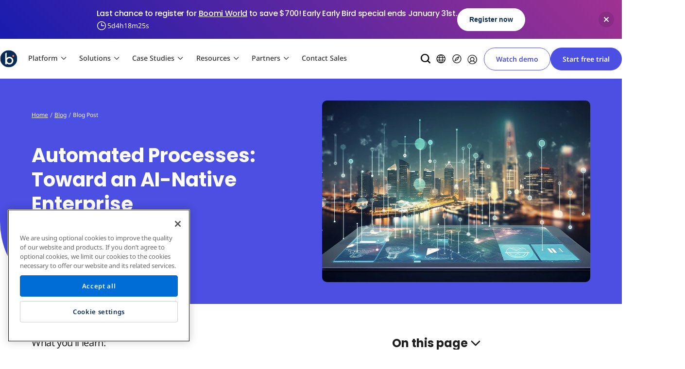

--- FILE ---
content_type: text/html; charset=UTF-8
request_url: https://boomi.com/blog/automation-foundation-of-ai-native-enterprise/
body_size: 64844
content:
<!DOCTYPE html>
<html lang="en-US" class="no-js">

<head>
	<meta charset="UTF-8" /><script type="text/javascript">(window.NREUM||(NREUM={})).init={ajax:{deny_list:["bam.nr-data.net"]},feature_flags:["soft_nav"]};(window.NREUM||(NREUM={})).loader_config={licenseKey:"ad15d94312",applicationID:"26069099",browserID:"26069164"};;/*! For license information please see nr-loader-rum-1.308.0.min.js.LICENSE.txt */
(()=>{var e,t,r={163:(e,t,r)=>{"use strict";r.d(t,{j:()=>E});var n=r(384),i=r(1741);var a=r(2555);r(860).K7.genericEvents;const s="experimental.resources",o="register",c=e=>{if(!e||"string"!=typeof e)return!1;try{document.createDocumentFragment().querySelector(e)}catch{return!1}return!0};var d=r(2614),u=r(944),l=r(8122);const f="[data-nr-mask]",g=e=>(0,l.a)(e,(()=>{const e={feature_flags:[],experimental:{allow_registered_children:!1,resources:!1},mask_selector:"*",block_selector:"[data-nr-block]",mask_input_options:{color:!1,date:!1,"datetime-local":!1,email:!1,month:!1,number:!1,range:!1,search:!1,tel:!1,text:!1,time:!1,url:!1,week:!1,textarea:!1,select:!1,password:!0}};return{ajax:{deny_list:void 0,block_internal:!0,enabled:!0,autoStart:!0},api:{get allow_registered_children(){return e.feature_flags.includes(o)||e.experimental.allow_registered_children},set allow_registered_children(t){e.experimental.allow_registered_children=t},duplicate_registered_data:!1},browser_consent_mode:{enabled:!1},distributed_tracing:{enabled:void 0,exclude_newrelic_header:void 0,cors_use_newrelic_header:void 0,cors_use_tracecontext_headers:void 0,allowed_origins:void 0},get feature_flags(){return e.feature_flags},set feature_flags(t){e.feature_flags=t},generic_events:{enabled:!0,autoStart:!0},harvest:{interval:30},jserrors:{enabled:!0,autoStart:!0},logging:{enabled:!0,autoStart:!0},metrics:{enabled:!0,autoStart:!0},obfuscate:void 0,page_action:{enabled:!0},page_view_event:{enabled:!0,autoStart:!0},page_view_timing:{enabled:!0,autoStart:!0},performance:{capture_marks:!1,capture_measures:!1,capture_detail:!0,resources:{get enabled(){return e.feature_flags.includes(s)||e.experimental.resources},set enabled(t){e.experimental.resources=t},asset_types:[],first_party_domains:[],ignore_newrelic:!0}},privacy:{cookies_enabled:!0},proxy:{assets:void 0,beacon:void 0},session:{expiresMs:d.wk,inactiveMs:d.BB},session_replay:{autoStart:!0,enabled:!1,preload:!1,sampling_rate:10,error_sampling_rate:100,collect_fonts:!1,inline_images:!1,fix_stylesheets:!0,mask_all_inputs:!0,get mask_text_selector(){return e.mask_selector},set mask_text_selector(t){c(t)?e.mask_selector="".concat(t,",").concat(f):""===t||null===t?e.mask_selector=f:(0,u.R)(5,t)},get block_class(){return"nr-block"},get ignore_class(){return"nr-ignore"},get mask_text_class(){return"nr-mask"},get block_selector(){return e.block_selector},set block_selector(t){c(t)?e.block_selector+=",".concat(t):""!==t&&(0,u.R)(6,t)},get mask_input_options(){return e.mask_input_options},set mask_input_options(t){t&&"object"==typeof t?e.mask_input_options={...t,password:!0}:(0,u.R)(7,t)}},session_trace:{enabled:!0,autoStart:!0},soft_navigations:{enabled:!0,autoStart:!0},spa:{enabled:!0,autoStart:!0},ssl:void 0,user_actions:{enabled:!0,elementAttributes:["id","className","tagName","type"]}}})());var p=r(6154),m=r(9324);let h=0;const v={buildEnv:m.F3,distMethod:m.Xs,version:m.xv,originTime:p.WN},b={consented:!1},y={appMetadata:{},get consented(){return this.session?.state?.consent||b.consented},set consented(e){b.consented=e},customTransaction:void 0,denyList:void 0,disabled:!1,harvester:void 0,isolatedBacklog:!1,isRecording:!1,loaderType:void 0,maxBytes:3e4,obfuscator:void 0,onerror:void 0,ptid:void 0,releaseIds:{},session:void 0,timeKeeper:void 0,registeredEntities:[],jsAttributesMetadata:{bytes:0},get harvestCount(){return++h}},_=e=>{const t=(0,l.a)(e,y),r=Object.keys(v).reduce((e,t)=>(e[t]={value:v[t],writable:!1,configurable:!0,enumerable:!0},e),{});return Object.defineProperties(t,r)};var w=r(5701);const x=e=>{const t=e.startsWith("http");e+="/",r.p=t?e:"https://"+e};var R=r(7836),k=r(3241);const A={accountID:void 0,trustKey:void 0,agentID:void 0,licenseKey:void 0,applicationID:void 0,xpid:void 0},S=e=>(0,l.a)(e,A),T=new Set;function E(e,t={},r,s){let{init:o,info:c,loader_config:d,runtime:u={},exposed:l=!0}=t;if(!c){const e=(0,n.pV)();o=e.init,c=e.info,d=e.loader_config}e.init=g(o||{}),e.loader_config=S(d||{}),c.jsAttributes??={},p.bv&&(c.jsAttributes.isWorker=!0),e.info=(0,a.D)(c);const f=e.init,m=[c.beacon,c.errorBeacon];T.has(e.agentIdentifier)||(f.proxy.assets&&(x(f.proxy.assets),m.push(f.proxy.assets)),f.proxy.beacon&&m.push(f.proxy.beacon),e.beacons=[...m],function(e){const t=(0,n.pV)();Object.getOwnPropertyNames(i.W.prototype).forEach(r=>{const n=i.W.prototype[r];if("function"!=typeof n||"constructor"===n)return;let a=t[r];e[r]&&!1!==e.exposed&&"micro-agent"!==e.runtime?.loaderType&&(t[r]=(...t)=>{const n=e[r](...t);return a?a(...t):n})})}(e),(0,n.US)("activatedFeatures",w.B)),u.denyList=[...f.ajax.deny_list||[],...f.ajax.block_internal?m:[]],u.ptid=e.agentIdentifier,u.loaderType=r,e.runtime=_(u),T.has(e.agentIdentifier)||(e.ee=R.ee.get(e.agentIdentifier),e.exposed=l,(0,k.W)({agentIdentifier:e.agentIdentifier,drained:!!w.B?.[e.agentIdentifier],type:"lifecycle",name:"initialize",feature:void 0,data:e.config})),T.add(e.agentIdentifier)}},384:(e,t,r)=>{"use strict";r.d(t,{NT:()=>s,US:()=>u,Zm:()=>o,bQ:()=>d,dV:()=>c,pV:()=>l});var n=r(6154),i=r(1863),a=r(1910);const s={beacon:"bam.nr-data.net",errorBeacon:"bam.nr-data.net"};function o(){return n.gm.NREUM||(n.gm.NREUM={}),void 0===n.gm.newrelic&&(n.gm.newrelic=n.gm.NREUM),n.gm.NREUM}function c(){let e=o();return e.o||(e.o={ST:n.gm.setTimeout,SI:n.gm.setImmediate||n.gm.setInterval,CT:n.gm.clearTimeout,XHR:n.gm.XMLHttpRequest,REQ:n.gm.Request,EV:n.gm.Event,PR:n.gm.Promise,MO:n.gm.MutationObserver,FETCH:n.gm.fetch,WS:n.gm.WebSocket},(0,a.i)(...Object.values(e.o))),e}function d(e,t){let r=o();r.initializedAgents??={},t.initializedAt={ms:(0,i.t)(),date:new Date},r.initializedAgents[e]=t}function u(e,t){o()[e]=t}function l(){return function(){let e=o();const t=e.info||{};e.info={beacon:s.beacon,errorBeacon:s.errorBeacon,...t}}(),function(){let e=o();const t=e.init||{};e.init={...t}}(),c(),function(){let e=o();const t=e.loader_config||{};e.loader_config={...t}}(),o()}},782:(e,t,r)=>{"use strict";r.d(t,{T:()=>n});const n=r(860).K7.pageViewTiming},860:(e,t,r)=>{"use strict";r.d(t,{$J:()=>u,K7:()=>c,P3:()=>d,XX:()=>i,Yy:()=>o,df:()=>a,qY:()=>n,v4:()=>s});const n="events",i="jserrors",a="browser/blobs",s="rum",o="browser/logs",c={ajax:"ajax",genericEvents:"generic_events",jserrors:i,logging:"logging",metrics:"metrics",pageAction:"page_action",pageViewEvent:"page_view_event",pageViewTiming:"page_view_timing",sessionReplay:"session_replay",sessionTrace:"session_trace",softNav:"soft_navigations",spa:"spa"},d={[c.pageViewEvent]:1,[c.pageViewTiming]:2,[c.metrics]:3,[c.jserrors]:4,[c.spa]:5,[c.ajax]:6,[c.sessionTrace]:7,[c.softNav]:8,[c.sessionReplay]:9,[c.logging]:10,[c.genericEvents]:11},u={[c.pageViewEvent]:s,[c.pageViewTiming]:n,[c.ajax]:n,[c.spa]:n,[c.softNav]:n,[c.metrics]:i,[c.jserrors]:i,[c.sessionTrace]:a,[c.sessionReplay]:a,[c.logging]:o,[c.genericEvents]:"ins"}},944:(e,t,r)=>{"use strict";r.d(t,{R:()=>i});var n=r(3241);function i(e,t){"function"==typeof console.debug&&(console.debug("New Relic Warning: https://github.com/newrelic/newrelic-browser-agent/blob/main/docs/warning-codes.md#".concat(e),t),(0,n.W)({agentIdentifier:null,drained:null,type:"data",name:"warn",feature:"warn",data:{code:e,secondary:t}}))}},1687:(e,t,r)=>{"use strict";r.d(t,{Ak:()=>d,Ze:()=>f,x3:()=>u});var n=r(3241),i=r(7836),a=r(3606),s=r(860),o=r(2646);const c={};function d(e,t){const r={staged:!1,priority:s.P3[t]||0};l(e),c[e].get(t)||c[e].set(t,r)}function u(e,t){e&&c[e]&&(c[e].get(t)&&c[e].delete(t),p(e,t,!1),c[e].size&&g(e))}function l(e){if(!e)throw new Error("agentIdentifier required");c[e]||(c[e]=new Map)}function f(e="",t="feature",r=!1){if(l(e),!e||!c[e].get(t)||r)return p(e,t);c[e].get(t).staged=!0,g(e)}function g(e){const t=Array.from(c[e]);t.every(([e,t])=>t.staged)&&(t.sort((e,t)=>e[1].priority-t[1].priority),t.forEach(([t])=>{c[e].delete(t),p(e,t)}))}function p(e,t,r=!0){const s=e?i.ee.get(e):i.ee,c=a.i.handlers;if(!s.aborted&&s.backlog&&c){if((0,n.W)({agentIdentifier:e,type:"lifecycle",name:"drain",feature:t}),r){const e=s.backlog[t],r=c[t];if(r){for(let t=0;e&&t<e.length;++t)m(e[t],r);Object.entries(r).forEach(([e,t])=>{Object.values(t||{}).forEach(t=>{t[0]?.on&&t[0]?.context()instanceof o.y&&t[0].on(e,t[1])})})}}s.isolatedBacklog||delete c[t],s.backlog[t]=null,s.emit("drain-"+t,[])}}function m(e,t){var r=e[1];Object.values(t[r]||{}).forEach(t=>{var r=e[0];if(t[0]===r){var n=t[1],i=e[3],a=e[2];n.apply(i,a)}})}},1738:(e,t,r)=>{"use strict";r.d(t,{U:()=>g,Y:()=>f});var n=r(3241),i=r(9908),a=r(1863),s=r(944),o=r(5701),c=r(3969),d=r(8362),u=r(860),l=r(4261);function f(e,t,r,a){const f=a||r;!f||f[e]&&f[e]!==d.d.prototype[e]||(f[e]=function(){(0,i.p)(c.xV,["API/"+e+"/called"],void 0,u.K7.metrics,r.ee),(0,n.W)({agentIdentifier:r.agentIdentifier,drained:!!o.B?.[r.agentIdentifier],type:"data",name:"api",feature:l.Pl+e,data:{}});try{return t.apply(this,arguments)}catch(e){(0,s.R)(23,e)}})}function g(e,t,r,n,s){const o=e.info;null===r?delete o.jsAttributes[t]:o.jsAttributes[t]=r,(s||null===r)&&(0,i.p)(l.Pl+n,[(0,a.t)(),t,r],void 0,"session",e.ee)}},1741:(e,t,r)=>{"use strict";r.d(t,{W:()=>a});var n=r(944),i=r(4261);class a{#e(e,...t){if(this[e]!==a.prototype[e])return this[e](...t);(0,n.R)(35,e)}addPageAction(e,t){return this.#e(i.hG,e,t)}register(e){return this.#e(i.eY,e)}recordCustomEvent(e,t){return this.#e(i.fF,e,t)}setPageViewName(e,t){return this.#e(i.Fw,e,t)}setCustomAttribute(e,t,r){return this.#e(i.cD,e,t,r)}noticeError(e,t){return this.#e(i.o5,e,t)}setUserId(e,t=!1){return this.#e(i.Dl,e,t)}setApplicationVersion(e){return this.#e(i.nb,e)}setErrorHandler(e){return this.#e(i.bt,e)}addRelease(e,t){return this.#e(i.k6,e,t)}log(e,t){return this.#e(i.$9,e,t)}start(){return this.#e(i.d3)}finished(e){return this.#e(i.BL,e)}recordReplay(){return this.#e(i.CH)}pauseReplay(){return this.#e(i.Tb)}addToTrace(e){return this.#e(i.U2,e)}setCurrentRouteName(e){return this.#e(i.PA,e)}interaction(e){return this.#e(i.dT,e)}wrapLogger(e,t,r){return this.#e(i.Wb,e,t,r)}measure(e,t){return this.#e(i.V1,e,t)}consent(e){return this.#e(i.Pv,e)}}},1863:(e,t,r)=>{"use strict";function n(){return Math.floor(performance.now())}r.d(t,{t:()=>n})},1910:(e,t,r)=>{"use strict";r.d(t,{i:()=>a});var n=r(944);const i=new Map;function a(...e){return e.every(e=>{if(i.has(e))return i.get(e);const t="function"==typeof e?e.toString():"",r=t.includes("[native code]"),a=t.includes("nrWrapper");return r||a||(0,n.R)(64,e?.name||t),i.set(e,r),r})}},2555:(e,t,r)=>{"use strict";r.d(t,{D:()=>o,f:()=>s});var n=r(384),i=r(8122);const a={beacon:n.NT.beacon,errorBeacon:n.NT.errorBeacon,licenseKey:void 0,applicationID:void 0,sa:void 0,queueTime:void 0,applicationTime:void 0,ttGuid:void 0,user:void 0,account:void 0,product:void 0,extra:void 0,jsAttributes:{},userAttributes:void 0,atts:void 0,transactionName:void 0,tNamePlain:void 0};function s(e){try{return!!e.licenseKey&&!!e.errorBeacon&&!!e.applicationID}catch(e){return!1}}const o=e=>(0,i.a)(e,a)},2614:(e,t,r)=>{"use strict";r.d(t,{BB:()=>s,H3:()=>n,g:()=>d,iL:()=>c,tS:()=>o,uh:()=>i,wk:()=>a});const n="NRBA",i="SESSION",a=144e5,s=18e5,o={STARTED:"session-started",PAUSE:"session-pause",RESET:"session-reset",RESUME:"session-resume",UPDATE:"session-update"},c={SAME_TAB:"same-tab",CROSS_TAB:"cross-tab"},d={OFF:0,FULL:1,ERROR:2}},2646:(e,t,r)=>{"use strict";r.d(t,{y:()=>n});class n{constructor(e){this.contextId=e}}},2843:(e,t,r)=>{"use strict";r.d(t,{G:()=>a,u:()=>i});var n=r(3878);function i(e,t=!1,r,i){(0,n.DD)("visibilitychange",function(){if(t)return void("hidden"===document.visibilityState&&e());e(document.visibilityState)},r,i)}function a(e,t,r){(0,n.sp)("pagehide",e,t,r)}},3241:(e,t,r)=>{"use strict";r.d(t,{W:()=>a});var n=r(6154);const i="newrelic";function a(e={}){try{n.gm.dispatchEvent(new CustomEvent(i,{detail:e}))}catch(e){}}},3606:(e,t,r)=>{"use strict";r.d(t,{i:()=>a});var n=r(9908);a.on=s;var i=a.handlers={};function a(e,t,r,a){s(a||n.d,i,e,t,r)}function s(e,t,r,i,a){a||(a="feature"),e||(e=n.d);var s=t[a]=t[a]||{};(s[r]=s[r]||[]).push([e,i])}},3878:(e,t,r)=>{"use strict";function n(e,t){return{capture:e,passive:!1,signal:t}}function i(e,t,r=!1,i){window.addEventListener(e,t,n(r,i))}function a(e,t,r=!1,i){document.addEventListener(e,t,n(r,i))}r.d(t,{DD:()=>a,jT:()=>n,sp:()=>i})},3969:(e,t,r)=>{"use strict";r.d(t,{TZ:()=>n,XG:()=>o,rs:()=>i,xV:()=>s,z_:()=>a});const n=r(860).K7.metrics,i="sm",a="cm",s="storeSupportabilityMetrics",o="storeEventMetrics"},4234:(e,t,r)=>{"use strict";r.d(t,{W:()=>a});var n=r(7836),i=r(1687);class a{constructor(e,t){this.agentIdentifier=e,this.ee=n.ee.get(e),this.featureName=t,this.blocked=!1}deregisterDrain(){(0,i.x3)(this.agentIdentifier,this.featureName)}}},4261:(e,t,r)=>{"use strict";r.d(t,{$9:()=>d,BL:()=>o,CH:()=>g,Dl:()=>_,Fw:()=>y,PA:()=>h,Pl:()=>n,Pv:()=>k,Tb:()=>l,U2:()=>a,V1:()=>R,Wb:()=>x,bt:()=>b,cD:()=>v,d3:()=>w,dT:()=>c,eY:()=>p,fF:()=>f,hG:()=>i,k6:()=>s,nb:()=>m,o5:()=>u});const n="api-",i="addPageAction",a="addToTrace",s="addRelease",o="finished",c="interaction",d="log",u="noticeError",l="pauseReplay",f="recordCustomEvent",g="recordReplay",p="register",m="setApplicationVersion",h="setCurrentRouteName",v="setCustomAttribute",b="setErrorHandler",y="setPageViewName",_="setUserId",w="start",x="wrapLogger",R="measure",k="consent"},5289:(e,t,r)=>{"use strict";r.d(t,{GG:()=>s,Qr:()=>c,sB:()=>o});var n=r(3878),i=r(6389);function a(){return"undefined"==typeof document||"complete"===document.readyState}function s(e,t){if(a())return e();const r=(0,i.J)(e),s=setInterval(()=>{a()&&(clearInterval(s),r())},500);(0,n.sp)("load",r,t)}function o(e){if(a())return e();(0,n.DD)("DOMContentLoaded",e)}function c(e){if(a())return e();(0,n.sp)("popstate",e)}},5607:(e,t,r)=>{"use strict";r.d(t,{W:()=>n});const n=(0,r(9566).bz)()},5701:(e,t,r)=>{"use strict";r.d(t,{B:()=>a,t:()=>s});var n=r(3241);const i=new Set,a={};function s(e,t){const r=t.agentIdentifier;a[r]??={},e&&"object"==typeof e&&(i.has(r)||(t.ee.emit("rumresp",[e]),a[r]=e,i.add(r),(0,n.W)({agentIdentifier:r,loaded:!0,drained:!0,type:"lifecycle",name:"load",feature:void 0,data:e})))}},6154:(e,t,r)=>{"use strict";r.d(t,{OF:()=>c,RI:()=>i,WN:()=>u,bv:()=>a,eN:()=>l,gm:()=>s,mw:()=>o,sb:()=>d});var n=r(1863);const i="undefined"!=typeof window&&!!window.document,a="undefined"!=typeof WorkerGlobalScope&&("undefined"!=typeof self&&self instanceof WorkerGlobalScope&&self.navigator instanceof WorkerNavigator||"undefined"!=typeof globalThis&&globalThis instanceof WorkerGlobalScope&&globalThis.navigator instanceof WorkerNavigator),s=i?window:"undefined"!=typeof WorkerGlobalScope&&("undefined"!=typeof self&&self instanceof WorkerGlobalScope&&self||"undefined"!=typeof globalThis&&globalThis instanceof WorkerGlobalScope&&globalThis),o=Boolean("hidden"===s?.document?.visibilityState),c=/iPad|iPhone|iPod/.test(s.navigator?.userAgent),d=c&&"undefined"==typeof SharedWorker,u=((()=>{const e=s.navigator?.userAgent?.match(/Firefox[/\s](\d+\.\d+)/);Array.isArray(e)&&e.length>=2&&e[1]})(),Date.now()-(0,n.t)()),l=()=>"undefined"!=typeof PerformanceNavigationTiming&&s?.performance?.getEntriesByType("navigation")?.[0]?.responseStart},6389:(e,t,r)=>{"use strict";function n(e,t=500,r={}){const n=r?.leading||!1;let i;return(...r)=>{n&&void 0===i&&(e.apply(this,r),i=setTimeout(()=>{i=clearTimeout(i)},t)),n||(clearTimeout(i),i=setTimeout(()=>{e.apply(this,r)},t))}}function i(e){let t=!1;return(...r)=>{t||(t=!0,e.apply(this,r))}}r.d(t,{J:()=>i,s:()=>n})},6630:(e,t,r)=>{"use strict";r.d(t,{T:()=>n});const n=r(860).K7.pageViewEvent},7699:(e,t,r)=>{"use strict";r.d(t,{It:()=>a,KC:()=>o,No:()=>i,qh:()=>s});var n=r(860);const i=16e3,a=1e6,s="SESSION_ERROR",o={[n.K7.logging]:!0,[n.K7.genericEvents]:!1,[n.K7.jserrors]:!1,[n.K7.ajax]:!1}},7836:(e,t,r)=>{"use strict";r.d(t,{P:()=>o,ee:()=>c});var n=r(384),i=r(8990),a=r(2646),s=r(5607);const o="nr@context:".concat(s.W),c=function e(t,r){var n={},s={},u={},l=!1;try{l=16===r.length&&d.initializedAgents?.[r]?.runtime.isolatedBacklog}catch(e){}var f={on:p,addEventListener:p,removeEventListener:function(e,t){var r=n[e];if(!r)return;for(var i=0;i<r.length;i++)r[i]===t&&r.splice(i,1)},emit:function(e,r,n,i,a){!1!==a&&(a=!0);if(c.aborted&&!i)return;t&&a&&t.emit(e,r,n);var o=g(n);m(e).forEach(e=>{e.apply(o,r)});var d=v()[s[e]];d&&d.push([f,e,r,o]);return o},get:h,listeners:m,context:g,buffer:function(e,t){const r=v();if(t=t||"feature",f.aborted)return;Object.entries(e||{}).forEach(([e,n])=>{s[n]=t,t in r||(r[t]=[])})},abort:function(){f._aborted=!0,Object.keys(f.backlog).forEach(e=>{delete f.backlog[e]})},isBuffering:function(e){return!!v()[s[e]]},debugId:r,backlog:l?{}:t&&"object"==typeof t.backlog?t.backlog:{},isolatedBacklog:l};return Object.defineProperty(f,"aborted",{get:()=>{let e=f._aborted||!1;return e||(t&&(e=t.aborted),e)}}),f;function g(e){return e&&e instanceof a.y?e:e?(0,i.I)(e,o,()=>new a.y(o)):new a.y(o)}function p(e,t){n[e]=m(e).concat(t)}function m(e){return n[e]||[]}function h(t){return u[t]=u[t]||e(f,t)}function v(){return f.backlog}}(void 0,"globalEE"),d=(0,n.Zm)();d.ee||(d.ee=c)},8122:(e,t,r)=>{"use strict";r.d(t,{a:()=>i});var n=r(944);function i(e,t){try{if(!e||"object"!=typeof e)return(0,n.R)(3);if(!t||"object"!=typeof t)return(0,n.R)(4);const r=Object.create(Object.getPrototypeOf(t),Object.getOwnPropertyDescriptors(t)),a=0===Object.keys(r).length?e:r;for(let s in a)if(void 0!==e[s])try{if(null===e[s]){r[s]=null;continue}Array.isArray(e[s])&&Array.isArray(t[s])?r[s]=Array.from(new Set([...e[s],...t[s]])):"object"==typeof e[s]&&"object"==typeof t[s]?r[s]=i(e[s],t[s]):r[s]=e[s]}catch(e){r[s]||(0,n.R)(1,e)}return r}catch(e){(0,n.R)(2,e)}}},8362:(e,t,r)=>{"use strict";r.d(t,{d:()=>a});var n=r(9566),i=r(1741);class a extends i.W{agentIdentifier=(0,n.LA)(16)}},8374:(e,t,r)=>{r.nc=(()=>{try{return document?.currentScript?.nonce}catch(e){}return""})()},8990:(e,t,r)=>{"use strict";r.d(t,{I:()=>i});var n=Object.prototype.hasOwnProperty;function i(e,t,r){if(n.call(e,t))return e[t];var i=r();if(Object.defineProperty&&Object.keys)try{return Object.defineProperty(e,t,{value:i,writable:!0,enumerable:!1}),i}catch(e){}return e[t]=i,i}},9324:(e,t,r)=>{"use strict";r.d(t,{F3:()=>i,Xs:()=>a,xv:()=>n});const n="1.308.0",i="PROD",a="CDN"},9566:(e,t,r)=>{"use strict";r.d(t,{LA:()=>o,bz:()=>s});var n=r(6154);const i="xxxxxxxx-xxxx-4xxx-yxxx-xxxxxxxxxxxx";function a(e,t){return e?15&e[t]:16*Math.random()|0}function s(){const e=n.gm?.crypto||n.gm?.msCrypto;let t,r=0;return e&&e.getRandomValues&&(t=e.getRandomValues(new Uint8Array(30))),i.split("").map(e=>"x"===e?a(t,r++).toString(16):"y"===e?(3&a()|8).toString(16):e).join("")}function o(e){const t=n.gm?.crypto||n.gm?.msCrypto;let r,i=0;t&&t.getRandomValues&&(r=t.getRandomValues(new Uint8Array(e)));const s=[];for(var o=0;o<e;o++)s.push(a(r,i++).toString(16));return s.join("")}},9908:(e,t,r)=>{"use strict";r.d(t,{d:()=>n,p:()=>i});var n=r(7836).ee.get("handle");function i(e,t,r,i,a){a?(a.buffer([e],i),a.emit(e,t,r)):(n.buffer([e],i),n.emit(e,t,r))}}},n={};function i(e){var t=n[e];if(void 0!==t)return t.exports;var a=n[e]={exports:{}};return r[e](a,a.exports,i),a.exports}i.m=r,i.d=(e,t)=>{for(var r in t)i.o(t,r)&&!i.o(e,r)&&Object.defineProperty(e,r,{enumerable:!0,get:t[r]})},i.f={},i.e=e=>Promise.all(Object.keys(i.f).reduce((t,r)=>(i.f[r](e,t),t),[])),i.u=e=>"nr-rum-1.308.0.min.js",i.o=(e,t)=>Object.prototype.hasOwnProperty.call(e,t),e={},t="NRBA-1.308.0.PROD:",i.l=(r,n,a,s)=>{if(e[r])e[r].push(n);else{var o,c;if(void 0!==a)for(var d=document.getElementsByTagName("script"),u=0;u<d.length;u++){var l=d[u];if(l.getAttribute("src")==r||l.getAttribute("data-webpack")==t+a){o=l;break}}if(!o){c=!0;var f={296:"sha512-+MIMDsOcckGXa1EdWHqFNv7P+JUkd5kQwCBr3KE6uCvnsBNUrdSt4a/3/L4j4TxtnaMNjHpza2/erNQbpacJQA=="};(o=document.createElement("script")).charset="utf-8",i.nc&&o.setAttribute("nonce",i.nc),o.setAttribute("data-webpack",t+a),o.src=r,0!==o.src.indexOf(window.location.origin+"/")&&(o.crossOrigin="anonymous"),f[s]&&(o.integrity=f[s])}e[r]=[n];var g=(t,n)=>{o.onerror=o.onload=null,clearTimeout(p);var i=e[r];if(delete e[r],o.parentNode&&o.parentNode.removeChild(o),i&&i.forEach(e=>e(n)),t)return t(n)},p=setTimeout(g.bind(null,void 0,{type:"timeout",target:o}),12e4);o.onerror=g.bind(null,o.onerror),o.onload=g.bind(null,o.onload),c&&document.head.appendChild(o)}},i.r=e=>{"undefined"!=typeof Symbol&&Symbol.toStringTag&&Object.defineProperty(e,Symbol.toStringTag,{value:"Module"}),Object.defineProperty(e,"__esModule",{value:!0})},i.p="https://js-agent.newrelic.com/",(()=>{var e={374:0,840:0};i.f.j=(t,r)=>{var n=i.o(e,t)?e[t]:void 0;if(0!==n)if(n)r.push(n[2]);else{var a=new Promise((r,i)=>n=e[t]=[r,i]);r.push(n[2]=a);var s=i.p+i.u(t),o=new Error;i.l(s,r=>{if(i.o(e,t)&&(0!==(n=e[t])&&(e[t]=void 0),n)){var a=r&&("load"===r.type?"missing":r.type),s=r&&r.target&&r.target.src;o.message="Loading chunk "+t+" failed: ("+a+": "+s+")",o.name="ChunkLoadError",o.type=a,o.request=s,n[1](o)}},"chunk-"+t,t)}};var t=(t,r)=>{var n,a,[s,o,c]=r,d=0;if(s.some(t=>0!==e[t])){for(n in o)i.o(o,n)&&(i.m[n]=o[n]);if(c)c(i)}for(t&&t(r);d<s.length;d++)a=s[d],i.o(e,a)&&e[a]&&e[a][0](),e[a]=0},r=self["webpackChunk:NRBA-1.308.0.PROD"]=self["webpackChunk:NRBA-1.308.0.PROD"]||[];r.forEach(t.bind(null,0)),r.push=t.bind(null,r.push.bind(r))})(),(()=>{"use strict";i(8374);var e=i(8362),t=i(860);const r=Object.values(t.K7);var n=i(163);var a=i(9908),s=i(1863),o=i(4261),c=i(1738);var d=i(1687),u=i(4234),l=i(5289),f=i(6154),g=i(944),p=i(384);const m=e=>f.RI&&!0===e?.privacy.cookies_enabled;function h(e){return!!(0,p.dV)().o.MO&&m(e)&&!0===e?.session_trace.enabled}var v=i(6389),b=i(7699);class y extends u.W{constructor(e,t){super(e.agentIdentifier,t),this.agentRef=e,this.abortHandler=void 0,this.featAggregate=void 0,this.loadedSuccessfully=void 0,this.onAggregateImported=new Promise(e=>{this.loadedSuccessfully=e}),this.deferred=Promise.resolve(),!1===e.init[this.featureName].autoStart?this.deferred=new Promise((t,r)=>{this.ee.on("manual-start-all",(0,v.J)(()=>{(0,d.Ak)(e.agentIdentifier,this.featureName),t()}))}):(0,d.Ak)(e.agentIdentifier,t)}importAggregator(e,t,r={}){if(this.featAggregate)return;const n=async()=>{let n;await this.deferred;try{if(m(e.init)){const{setupAgentSession:t}=await i.e(296).then(i.bind(i,3305));n=t(e)}}catch(e){(0,g.R)(20,e),this.ee.emit("internal-error",[e]),(0,a.p)(b.qh,[e],void 0,this.featureName,this.ee)}try{if(!this.#t(this.featureName,n,e.init))return(0,d.Ze)(this.agentIdentifier,this.featureName),void this.loadedSuccessfully(!1);const{Aggregate:i}=await t();this.featAggregate=new i(e,r),e.runtime.harvester.initializedAggregates.push(this.featAggregate),this.loadedSuccessfully(!0)}catch(e){(0,g.R)(34,e),this.abortHandler?.(),(0,d.Ze)(this.agentIdentifier,this.featureName,!0),this.loadedSuccessfully(!1),this.ee&&this.ee.abort()}};f.RI?(0,l.GG)(()=>n(),!0):n()}#t(e,r,n){if(this.blocked)return!1;switch(e){case t.K7.sessionReplay:return h(n)&&!!r;case t.K7.sessionTrace:return!!r;default:return!0}}}var _=i(6630),w=i(2614),x=i(3241);class R extends y{static featureName=_.T;constructor(e){var t;super(e,_.T),this.setupInspectionEvents(e.agentIdentifier),t=e,(0,c.Y)(o.Fw,function(e,r){"string"==typeof e&&("/"!==e.charAt(0)&&(e="/"+e),t.runtime.customTransaction=(r||"http://custom.transaction")+e,(0,a.p)(o.Pl+o.Fw,[(0,s.t)()],void 0,void 0,t.ee))},t),this.importAggregator(e,()=>i.e(296).then(i.bind(i,3943)))}setupInspectionEvents(e){const t=(t,r)=>{t&&(0,x.W)({agentIdentifier:e,timeStamp:t.timeStamp,loaded:"complete"===t.target.readyState,type:"window",name:r,data:t.target.location+""})};(0,l.sB)(e=>{t(e,"DOMContentLoaded")}),(0,l.GG)(e=>{t(e,"load")}),(0,l.Qr)(e=>{t(e,"navigate")}),this.ee.on(w.tS.UPDATE,(t,r)=>{(0,x.W)({agentIdentifier:e,type:"lifecycle",name:"session",data:r})})}}class k extends e.d{constructor(e){var t;(super(),f.gm)?(this.features={},(0,p.bQ)(this.agentIdentifier,this),this.desiredFeatures=new Set(e.features||[]),this.desiredFeatures.add(R),(0,n.j)(this,e,e.loaderType||"agent"),t=this,(0,c.Y)(o.cD,function(e,r,n=!1){if("string"==typeof e){if(["string","number","boolean"].includes(typeof r)||null===r)return(0,c.U)(t,e,r,o.cD,n);(0,g.R)(40,typeof r)}else(0,g.R)(39,typeof e)},t),function(e){(0,c.Y)(o.Dl,function(t,r=!1){if("string"!=typeof t&&null!==t)return void(0,g.R)(41,typeof t);const n=e.info.jsAttributes["enduser.id"];r&&null!=n&&n!==t?(0,a.p)(o.Pl+"setUserIdAndResetSession",[t],void 0,"session",e.ee):(0,c.U)(e,"enduser.id",t,o.Dl,!0)},e)}(this),function(e){(0,c.Y)(o.nb,function(t){if("string"==typeof t||null===t)return(0,c.U)(e,"application.version",t,o.nb,!1);(0,g.R)(42,typeof t)},e)}(this),function(e){(0,c.Y)(o.d3,function(){e.ee.emit("manual-start-all")},e)}(this),function(e){(0,c.Y)(o.Pv,function(t=!0){if("boolean"==typeof t){if((0,a.p)(o.Pl+o.Pv,[t],void 0,"session",e.ee),e.runtime.consented=t,t){const t=e.features.page_view_event;t.onAggregateImported.then(e=>{const r=t.featAggregate;e&&!r.sentRum&&r.sendRum()})}}else(0,g.R)(65,typeof t)},e)}(this),this.run()):(0,g.R)(21)}get config(){return{info:this.info,init:this.init,loader_config:this.loader_config,runtime:this.runtime}}get api(){return this}run(){try{const e=function(e){const t={};return r.forEach(r=>{t[r]=!!e[r]?.enabled}),t}(this.init),n=[...this.desiredFeatures];n.sort((e,r)=>t.P3[e.featureName]-t.P3[r.featureName]),n.forEach(r=>{if(!e[r.featureName]&&r.featureName!==t.K7.pageViewEvent)return;if(r.featureName===t.K7.spa)return void(0,g.R)(67);const n=function(e){switch(e){case t.K7.ajax:return[t.K7.jserrors];case t.K7.sessionTrace:return[t.K7.ajax,t.K7.pageViewEvent];case t.K7.sessionReplay:return[t.K7.sessionTrace];case t.K7.pageViewTiming:return[t.K7.pageViewEvent];default:return[]}}(r.featureName).filter(e=>!(e in this.features));n.length>0&&(0,g.R)(36,{targetFeature:r.featureName,missingDependencies:n}),this.features[r.featureName]=new r(this)})}catch(e){(0,g.R)(22,e);for(const e in this.features)this.features[e].abortHandler?.();const t=(0,p.Zm)();delete t.initializedAgents[this.agentIdentifier]?.features,delete this.sharedAggregator;return t.ee.get(this.agentIdentifier).abort(),!1}}}var A=i(2843),S=i(782);class T extends y{static featureName=S.T;constructor(e){super(e,S.T),f.RI&&((0,A.u)(()=>(0,a.p)("docHidden",[(0,s.t)()],void 0,S.T,this.ee),!0),(0,A.G)(()=>(0,a.p)("winPagehide",[(0,s.t)()],void 0,S.T,this.ee)),this.importAggregator(e,()=>i.e(296).then(i.bind(i,2117))))}}var E=i(3969);class I extends y{static featureName=E.TZ;constructor(e){super(e,E.TZ),f.RI&&document.addEventListener("securitypolicyviolation",e=>{(0,a.p)(E.xV,["Generic/CSPViolation/Detected"],void 0,this.featureName,this.ee)}),this.importAggregator(e,()=>i.e(296).then(i.bind(i,9623)))}}new k({features:[R,T,I],loaderType:"lite"})})()})();</script>
	<meta name="viewport" content="width=device-width, initial-scale=1.0">
	<!-- <meta name="theme-color" content="#7b0a2e"/> -->
	<link rel="profile" href="http://gmpg.org/xfn/11" />
	<link rel="pingback" href="https://boomi.com/xmlrpc.php" />
	<meta name='robots' content='index, follow, max-image-preview:large, max-snippet:-1, max-video-preview:-1' />
	<style>img:is([sizes="auto" i], [sizes^="auto," i]) { contain-intrinsic-size: 3000px 1500px }</style>
	<link rel="preconnect" href="https://boomi.com/wp-content/themes/boomi" crossorigin>
<link rel="preload" href="https://boomi.com/wp-content/themes/boomi/assets/NotoSans-Regular.woff2" as="font" type="font/woff2" crossorigin="anonymous">
<link rel="preload" href="https://boomi.com/wp-content/themes/boomi/assets/Poppins-Regular.woff2" as="font" type="font/woff2" crossorigin="anonymous">
<link rel="preload" href="https://boomi.com/wp-content/themes/boomi/assets/NotoSans-Bold.woff2" as="font" type="font/woff2" crossorigin="anonymous">
<link rel="preload" href="https://boomi.com/wp-content/themes/boomi/assets/Poppins-Bold.woff2" as="font" type="font/woff2" crossorigin="anonymous">
<link rel="preload" href="https://boomi.com/wp-content/themes/boomi/assets/NotoSans-SemiBold.woff2" as="font" type="font/woff2" crossorigin="anonymous">
<link rel="preload" href="https://boomi.com/wp-content/themes/boomi/assets/Poppins-SemiBold.woff2" as="font" type="font/woff2" crossorigin="anonymous">

	<!-- This site is optimized with the Yoast SEO Premium plugin v26.2 (Yoast SEO v26.5) - https://yoast.com/wordpress/plugins/seo/ -->
	<title>Automation: The Foundation of AI-Native Enterprise – Boomi</title>
	<meta name="description" content="The cloud-native enterprise will soon be the foundation for the AI-native enterprise, and automation is table stakes." />
	<link rel="canonical" href="https://boomi.com/blog/automation-foundation-of-ai-native-enterprise/" />
	<meta property="og:locale" content="en_US" />
	<meta property="og:type" content="article" />
	<meta property="og:title" content="Automation: The Foundation of AI-Native Enterprise – Boomi" />
	<meta property="og:description" content="The cloud-native enterprise will soon be the foundation for the AI-native enterprise, and automation is table stakes." />
	<meta property="og:url" content="https://boomi.com/blog/automation-foundation-of-ai-native-enterprise/" />
	<meta property="og:site_name" content="Boomi" />
	<meta property="article:publisher" content="https://www.facebook.com/Boomi.Official" />
	<meta property="article:modified_time" content="2025-09-11T15:03:35+00:00" />
	<meta property="og:image" content="https://boomi.com/wp-content/uploads/IMAGE-BlogBachman3AI-2.jpg" />
	<meta property="og:image:width" content="1000" />
	<meta property="og:image:height" content="667" />
	<meta property="og:image:type" content="image/jpeg" />
	<meta name="twitter:card" content="summary_large_image" />
	<meta name="twitter:site" content="@boomi" />
	<script type="application/ld+json" class="yoast-schema-graph">{"@context":"https://schema.org","@graph":[{"@type":"WebPage","@id":"https://boomi.com/blog/automation-foundation-of-ai-native-enterprise/","url":"https://boomi.com/blog/automation-foundation-of-ai-native-enterprise/","name":"Automation: The Foundation of AI-Native Enterprise – Boomi","isPartOf":{"@id":"https://boomi.com/#website"},"primaryImageOfPage":{"@id":"https://boomi.com/blog/automation-foundation-of-ai-native-enterprise/#primaryimage"},"image":{"@id":"https://boomi.com/blog/automation-foundation-of-ai-native-enterprise/#primaryimage"},"thumbnailUrl":"https://boomi.com/wp-content/uploads/IMAGE-BlogBachman3AI-2.jpg","datePublished":"2023-05-01T17:00:42+00:00","dateModified":"2025-09-11T15:03:35+00:00","description":"The cloud-native enterprise will soon be the foundation for the AI-native enterprise, and automation is table stakes.","inLanguage":"en-US","potentialAction":[{"@type":"ReadAction","target":["https://boomi.com/blog/automation-foundation-of-ai-native-enterprise/"]}]},{"@type":"ImageObject","inLanguage":"en-US","@id":"https://boomi.com/blog/automation-foundation-of-ai-native-enterprise/#primaryimage","url":"https://boomi.com/wp-content/uploads/IMAGE-BlogBachman3AI-2.jpg","contentUrl":"https://boomi.com/wp-content/uploads/IMAGE-BlogBachman3AI-2.jpg","width":1000,"height":667},{"@type":"WebSite","@id":"https://boomi.com/#website","url":"https://boomi.com/","name":"Boomi","description":"The #1 Modern iPaaS for AI Activation","publisher":{"@id":"https://boomi.com/#organization"},"potentialAction":[{"@type":"SearchAction","target":{"@type":"EntryPoint","urlTemplate":"https://boomi.com/?s={search_term_string}"},"query-input":{"@type":"PropertyValueSpecification","valueRequired":true,"valueName":"search_term_string"}}],"inLanguage":"en-US"},{"@type":"Organization","@id":"https://boomi.com/#organization","name":"Boomi","url":"https://boomi.com/","logo":{"@type":"ImageObject","inLanguage":"en-US","@id":"https://boomi.com/#/schema/logo/image/","url":"","contentUrl":"","caption":"Boomi"},"image":{"@id":"https://boomi.com/#/schema/logo/image/"},"sameAs":["https://www.facebook.com/Boomi.Official","https://x.com/boomi","https://www.linkedin.com/company/boomi-inc","https://www.youtube.com/c/BoomiOfficial","https://www.instagram.com/_boomiofficial/"],"description":"Boomi, the intelligent integration and automation leader, helps organizations around the world automate and streamline critical processes to achieve business outcomes faster. Harnessing advanced AI capabilities, the Boomi Enterprise Platform seamlessly connects systems and manages data flows with API management, integration, data management, and AI orchestration in one comprehensive solution.","legalName":"Boomi, LP"}]}</script>
	<!-- / Yoast SEO Premium plugin. -->


<style id='filebird-block-filebird-gallery-style-inline-css'>
ul.filebird-block-filebird-gallery{margin:auto!important;padding:0!important;width:100%}ul.filebird-block-filebird-gallery.layout-grid{display:grid;grid-gap:20px;align-items:stretch;grid-template-columns:repeat(var(--columns),1fr);justify-items:stretch}ul.filebird-block-filebird-gallery.layout-grid li img{border:1px solid #ccc;box-shadow:2px 2px 6px 0 rgba(0,0,0,.3);height:100%;max-width:100%;-o-object-fit:cover;object-fit:cover;width:100%}ul.filebird-block-filebird-gallery.layout-masonry{-moz-column-count:var(--columns);-moz-column-gap:var(--space);column-gap:var(--space);-moz-column-width:var(--min-width);columns:var(--min-width) var(--columns);display:block;overflow:auto}ul.filebird-block-filebird-gallery.layout-masonry li{margin-bottom:var(--space)}ul.filebird-block-filebird-gallery li{list-style:none}ul.filebird-block-filebird-gallery li figure{height:100%;margin:0;padding:0;position:relative;width:100%}ul.filebird-block-filebird-gallery li figure figcaption{background:linear-gradient(0deg,rgba(0,0,0,.7),rgba(0,0,0,.3) 70%,transparent);bottom:0;box-sizing:border-box;color:#fff;font-size:.8em;margin:0;max-height:100%;overflow:auto;padding:3em .77em .7em;position:absolute;text-align:center;width:100%;z-index:2}ul.filebird-block-filebird-gallery li figure figcaption a{color:inherit}.fb-block-hover-animation-zoomIn figure{overflow:hidden}.fb-block-hover-animation-zoomIn figure img{transform:scale(1);transition:.3s ease-in-out}.fb-block-hover-animation-zoomIn figure:hover img{transform:scale(1.3)}.fb-block-hover-animation-shine figure{overflow:hidden;position:relative}.fb-block-hover-animation-shine figure:before{background:linear-gradient(90deg,hsla(0,0%,100%,0) 0,hsla(0,0%,100%,.3));content:"";display:block;height:100%;left:-75%;position:absolute;top:0;transform:skewX(-25deg);width:50%;z-index:2}.fb-block-hover-animation-shine figure:hover:before{animation:shine .75s}@keyframes shine{to{left:125%}}.fb-block-hover-animation-opacity figure{overflow:hidden}.fb-block-hover-animation-opacity figure img{opacity:1;transition:.3s ease-in-out}.fb-block-hover-animation-opacity figure:hover img{opacity:.5}.fb-block-hover-animation-grayscale figure img{filter:grayscale(100%);transition:.3s ease-in-out}.fb-block-hover-animation-grayscale figure:hover img{filter:grayscale(0)}

</style>
<style id='global-styles-inline-css'>
:root{--wp--preset--aspect-ratio--square: 1;--wp--preset--aspect-ratio--4-3: 4/3;--wp--preset--aspect-ratio--3-4: 3/4;--wp--preset--aspect-ratio--3-2: 3/2;--wp--preset--aspect-ratio--2-3: 2/3;--wp--preset--aspect-ratio--16-9: 16/9;--wp--preset--aspect-ratio--9-16: 9/16;--wp--preset--color--black: #000000;--wp--preset--color--cyan-bluish-gray: #abb8c3;--wp--preset--color--white: #ffffff;--wp--preset--color--pale-pink: #f78da7;--wp--preset--color--vivid-red: #cf2e2e;--wp--preset--color--luminous-vivid-orange: #ff6900;--wp--preset--color--luminous-vivid-amber: #fcb900;--wp--preset--color--light-green-cyan: #7bdcb5;--wp--preset--color--vivid-green-cyan: #00d084;--wp--preset--color--pale-cyan-blue: #8ed1fc;--wp--preset--color--vivid-cyan-blue: #0693e3;--wp--preset--color--vivid-purple: #9b51e0;--wp--preset--gradient--vivid-cyan-blue-to-vivid-purple: linear-gradient(135deg,rgba(6,147,227,1) 0%,rgb(155,81,224) 100%);--wp--preset--gradient--light-green-cyan-to-vivid-green-cyan: linear-gradient(135deg,rgb(122,220,180) 0%,rgb(0,208,130) 100%);--wp--preset--gradient--luminous-vivid-amber-to-luminous-vivid-orange: linear-gradient(135deg,rgba(252,185,0,1) 0%,rgba(255,105,0,1) 100%);--wp--preset--gradient--luminous-vivid-orange-to-vivid-red: linear-gradient(135deg,rgba(255,105,0,1) 0%,rgb(207,46,46) 100%);--wp--preset--gradient--very-light-gray-to-cyan-bluish-gray: linear-gradient(135deg,rgb(238,238,238) 0%,rgb(169,184,195) 100%);--wp--preset--gradient--cool-to-warm-spectrum: linear-gradient(135deg,rgb(74,234,220) 0%,rgb(151,120,209) 20%,rgb(207,42,186) 40%,rgb(238,44,130) 60%,rgb(251,105,98) 80%,rgb(254,248,76) 100%);--wp--preset--gradient--blush-light-purple: linear-gradient(135deg,rgb(255,206,236) 0%,rgb(152,150,240) 100%);--wp--preset--gradient--blush-bordeaux: linear-gradient(135deg,rgb(254,205,165) 0%,rgb(254,45,45) 50%,rgb(107,0,62) 100%);--wp--preset--gradient--luminous-dusk: linear-gradient(135deg,rgb(255,203,112) 0%,rgb(199,81,192) 50%,rgb(65,88,208) 100%);--wp--preset--gradient--pale-ocean: linear-gradient(135deg,rgb(255,245,203) 0%,rgb(182,227,212) 50%,rgb(51,167,181) 100%);--wp--preset--gradient--electric-grass: linear-gradient(135deg,rgb(202,248,128) 0%,rgb(113,206,126) 100%);--wp--preset--gradient--midnight: linear-gradient(135deg,rgb(2,3,129) 0%,rgb(40,116,252) 100%);--wp--preset--font-size--small: 13px;--wp--preset--font-size--medium: 20px;--wp--preset--font-size--large: 36px;--wp--preset--font-size--x-large: 42px;--wp--preset--spacing--20: 0.44rem;--wp--preset--spacing--30: 0.67rem;--wp--preset--spacing--40: 1rem;--wp--preset--spacing--50: 1.5rem;--wp--preset--spacing--60: 2.25rem;--wp--preset--spacing--70: 3.38rem;--wp--preset--spacing--80: 5.06rem;--wp--preset--shadow--natural: 6px 6px 9px rgba(0, 0, 0, 0.2);--wp--preset--shadow--deep: 12px 12px 50px rgba(0, 0, 0, 0.4);--wp--preset--shadow--sharp: 6px 6px 0px rgba(0, 0, 0, 0.2);--wp--preset--shadow--outlined: 6px 6px 0px -3px rgba(255, 255, 255, 1), 6px 6px rgba(0, 0, 0, 1);--wp--preset--shadow--crisp: 6px 6px 0px rgba(0, 0, 0, 1);}:where(.is-layout-flex){gap: 0.5em;}:where(.is-layout-grid){gap: 0.5em;}body .is-layout-flex{display: flex;}.is-layout-flex{flex-wrap: wrap;align-items: center;}.is-layout-flex > :is(*, div){margin: 0;}body .is-layout-grid{display: grid;}.is-layout-grid > :is(*, div){margin: 0;}:where(.wp-block-columns.is-layout-flex){gap: 2em;}:where(.wp-block-columns.is-layout-grid){gap: 2em;}:where(.wp-block-post-template.is-layout-flex){gap: 1.25em;}:where(.wp-block-post-template.is-layout-grid){gap: 1.25em;}.has-black-color{color: var(--wp--preset--color--black) !important;}.has-cyan-bluish-gray-color{color: var(--wp--preset--color--cyan-bluish-gray) !important;}.has-white-color{color: var(--wp--preset--color--white) !important;}.has-pale-pink-color{color: var(--wp--preset--color--pale-pink) !important;}.has-vivid-red-color{color: var(--wp--preset--color--vivid-red) !important;}.has-luminous-vivid-orange-color{color: var(--wp--preset--color--luminous-vivid-orange) !important;}.has-luminous-vivid-amber-color{color: var(--wp--preset--color--luminous-vivid-amber) !important;}.has-light-green-cyan-color{color: var(--wp--preset--color--light-green-cyan) !important;}.has-vivid-green-cyan-color{color: var(--wp--preset--color--vivid-green-cyan) !important;}.has-pale-cyan-blue-color{color: var(--wp--preset--color--pale-cyan-blue) !important;}.has-vivid-cyan-blue-color{color: var(--wp--preset--color--vivid-cyan-blue) !important;}.has-vivid-purple-color{color: var(--wp--preset--color--vivid-purple) !important;}.has-black-background-color{background-color: var(--wp--preset--color--black) !important;}.has-cyan-bluish-gray-background-color{background-color: var(--wp--preset--color--cyan-bluish-gray) !important;}.has-white-background-color{background-color: var(--wp--preset--color--white) !important;}.has-pale-pink-background-color{background-color: var(--wp--preset--color--pale-pink) !important;}.has-vivid-red-background-color{background-color: var(--wp--preset--color--vivid-red) !important;}.has-luminous-vivid-orange-background-color{background-color: var(--wp--preset--color--luminous-vivid-orange) !important;}.has-luminous-vivid-amber-background-color{background-color: var(--wp--preset--color--luminous-vivid-amber) !important;}.has-light-green-cyan-background-color{background-color: var(--wp--preset--color--light-green-cyan) !important;}.has-vivid-green-cyan-background-color{background-color: var(--wp--preset--color--vivid-green-cyan) !important;}.has-pale-cyan-blue-background-color{background-color: var(--wp--preset--color--pale-cyan-blue) !important;}.has-vivid-cyan-blue-background-color{background-color: var(--wp--preset--color--vivid-cyan-blue) !important;}.has-vivid-purple-background-color{background-color: var(--wp--preset--color--vivid-purple) !important;}.has-black-border-color{border-color: var(--wp--preset--color--black) !important;}.has-cyan-bluish-gray-border-color{border-color: var(--wp--preset--color--cyan-bluish-gray) !important;}.has-white-border-color{border-color: var(--wp--preset--color--white) !important;}.has-pale-pink-border-color{border-color: var(--wp--preset--color--pale-pink) !important;}.has-vivid-red-border-color{border-color: var(--wp--preset--color--vivid-red) !important;}.has-luminous-vivid-orange-border-color{border-color: var(--wp--preset--color--luminous-vivid-orange) !important;}.has-luminous-vivid-amber-border-color{border-color: var(--wp--preset--color--luminous-vivid-amber) !important;}.has-light-green-cyan-border-color{border-color: var(--wp--preset--color--light-green-cyan) !important;}.has-vivid-green-cyan-border-color{border-color: var(--wp--preset--color--vivid-green-cyan) !important;}.has-pale-cyan-blue-border-color{border-color: var(--wp--preset--color--pale-cyan-blue) !important;}.has-vivid-cyan-blue-border-color{border-color: var(--wp--preset--color--vivid-cyan-blue) !important;}.has-vivid-purple-border-color{border-color: var(--wp--preset--color--vivid-purple) !important;}.has-vivid-cyan-blue-to-vivid-purple-gradient-background{background: var(--wp--preset--gradient--vivid-cyan-blue-to-vivid-purple) !important;}.has-light-green-cyan-to-vivid-green-cyan-gradient-background{background: var(--wp--preset--gradient--light-green-cyan-to-vivid-green-cyan) !important;}.has-luminous-vivid-amber-to-luminous-vivid-orange-gradient-background{background: var(--wp--preset--gradient--luminous-vivid-amber-to-luminous-vivid-orange) !important;}.has-luminous-vivid-orange-to-vivid-red-gradient-background{background: var(--wp--preset--gradient--luminous-vivid-orange-to-vivid-red) !important;}.has-very-light-gray-to-cyan-bluish-gray-gradient-background{background: var(--wp--preset--gradient--very-light-gray-to-cyan-bluish-gray) !important;}.has-cool-to-warm-spectrum-gradient-background{background: var(--wp--preset--gradient--cool-to-warm-spectrum) !important;}.has-blush-light-purple-gradient-background{background: var(--wp--preset--gradient--blush-light-purple) !important;}.has-blush-bordeaux-gradient-background{background: var(--wp--preset--gradient--blush-bordeaux) !important;}.has-luminous-dusk-gradient-background{background: var(--wp--preset--gradient--luminous-dusk) !important;}.has-pale-ocean-gradient-background{background: var(--wp--preset--gradient--pale-ocean) !important;}.has-electric-grass-gradient-background{background: var(--wp--preset--gradient--electric-grass) !important;}.has-midnight-gradient-background{background: var(--wp--preset--gradient--midnight) !important;}.has-small-font-size{font-size: var(--wp--preset--font-size--small) !important;}.has-medium-font-size{font-size: var(--wp--preset--font-size--medium) !important;}.has-large-font-size{font-size: var(--wp--preset--font-size--large) !important;}.has-x-large-font-size{font-size: var(--wp--preset--font-size--x-large) !important;}
:where(.wp-block-post-template.is-layout-flex){gap: 1.25em;}:where(.wp-block-post-template.is-layout-grid){gap: 1.25em;}
:where(.wp-block-columns.is-layout-flex){gap: 2em;}:where(.wp-block-columns.is-layout-grid){gap: 2em;}
:root :where(.wp-block-pullquote){font-size: 1.5em;line-height: 1.6;}
</style>
<link rel='stylesheet' id='boomi-cms-style-css' href='https://boomi.com/wp-content/plugins/boomi-cms/assets/css/boomi.css?ver=6.7.0' media='all' />
<link rel='stylesheet' id='weglot-css-css' href='https://boomi.com/wp-content/plugins/weglot/dist/css/front-css.css?ver=5.2' media='all' />
<style id="weglot-custom-style">.country-selector.weglot-dropdown a,
.country-selector.weglot-dropdown span {
	height: 37px;
	line-height: 36px;
	font-size: 14px;
	width: 100%;
	-webkit-box-sizing: border-box;
	box-sizing: border-box;
	font-weight: normal;
	display: flex;
	align-items: center;
	padding: .25rem .32rem !important;
	margin: 0 .32rem !important;

}

span.wglanguage-name:before {
	content: \\\\\\\\\\\\\\\\\\\\\\\\\\\\\\\\\\\\\\\\\\\\\\\\\\\\\\\\\\\\\\\"o\\\\\\\\\\\\\\\\\\\\\\\\\\\\\\\\\\\\\\\\\\\\\\\\\\\\\\\\\\\\\\\";
	font-family: boomi !important;
	font-style: normal !important;
	font-weight: 400 !important;
	font-variant: normal !important;
	text-transform: none !important;
	line-height: 1;
	-webkit-font-smoothing: antialiased;
	margin-right: 3px;
	font-size: 1.07rem;
}

label.wgcurrent.wg-li.weglot-lang {
	border: none;
}

label.wgcurrent.wg-li.weglot-lang:after {
	display: none;
}

.country-selector.weglot-dropdown input:checked ~ ul {
    box-shadow: 0 .75rem 2rem rgba(0, 0, 0, .1);
    border-radius: 0 0 0.5rem .5rem;
    padding: .75rem;
    border-top: none;
}</style><link rel='stylesheet' id='new-flag-css-css' href='https://boomi.com/wp-content/plugins/weglot/dist/css/new-flags.css?ver=5.2' media='all' />
<link rel='stylesheet' id='boomi-theme-wp-style-css' href='https://boomi.com/wp-content/themes/boomi/style.css?ver=3.0.4' media='all' />
<link rel='stylesheet' id='boomi-theme-global-settings-style-css' href='https://boomi.com/wp-content/themes/boomi/assets/global-settings.css?ver=3.0.4' media='all' />
<link rel='stylesheet' id='boomi-theme-style-css' href='https://boomi.com/wp-content/themes/boomi/assets/css/style.min.css?ver=3.0.4' media='all' />
<link rel='stylesheet' id='boomi-theme-page-settings-style-css' href='https://boomi.com/wp-content/themes/boomi/assets/css/page-settings.min.css?ver=3.0.4' media='all' />
<script src="https://boomi.com/wp-content/plugins/weglot/dist/front-js.js?ver=5.2" id="wp-weglot-js-js"></script>
<script src="https://boomi.com/wp-includes/js/jquery/jquery.min.js?ver=3.7.1" id="jquery-core-js"></script>
<link rel="https://api.w.org/" href="https://boomi.com/wp-json/" /><link rel="alternate" title="JSON" type="application/json" href="https://boomi.com/wp-json/wp/v2/blog/9592" /><link rel="EditURI" type="application/rsd+xml" title="RSD" href="https://boomi.com/xmlrpc.php?rsd" />
<meta name="generator" content="WordPress 6.8.3" />
<link rel='shortlink' href='https://boomi.com/?p=9592' />
<link rel="alternate" title="oEmbed (JSON)" type="application/json+oembed" href="https://boomi.com/wp-json/oembed/1.0/embed?url=https%3A%2F%2Fboomi.com%2Fblog%2Fautomation-foundation-of-ai-native-enterprise%2F" />
<link rel="alternate" title="oEmbed (XML)" type="text/xml+oembed" href="https://boomi.com/wp-json/oembed/1.0/embed?url=https%3A%2F%2Fboomi.com%2Fblog%2Fautomation-foundation-of-ai-native-enterprise%2F&#038;format=xml" />

<link rel="alternate" href="https://boomi.com/blog/automation-foundation-of-ai-native-enterprise/" hreflang="en"/>
<link rel="alternate" href="https://boomi.com/ja/blog/automation-foundation-of-ai-native-enterprise/" hreflang="ja"/>
<script type="application/json" id="weglot-data">{"website":"https:\/\/boomi.com\/","uid":"f5edbc867c","project_slug":"boomi","language_from":"en","language_from_custom_flag":null,"language_from_custom_name":null,"excluded_paths":[{"type":"CONTAIN","value":"\/blog-categories\/","language_button_displayed":false,"exclusion_behavior":"REDIRECT","excluded_languages":[],"regex":"\/blog\\-categories\/"},{"type":"START_WITH","value":"\/wp-json\/wp\/v2\/","language_button_displayed":false,"exclusion_behavior":"NOT_TRANSLATED","excluded_languages":[],"regex":"^\/wp\\-json\/wp\/v2\/"},{"type":"START_WITH","value":"\/?awards=","language_button_displayed":false,"exclusion_behavior":"REDIRECT","excluded_languages":[],"regex":"^\/\\?awards\\="},{"type":"START_WITH","value":"\/partnercontracts\/","language_button_displayed":false,"exclusion_behavior":"REDIRECT","excluded_languages":[],"regex":"^\/partnercontracts\/"},{"type":"START_WITH","value":"\/sla","language_button_displayed":false,"exclusion_behavior":"REDIRECT","excluded_languages":[],"regex":"^\/sla"},{"type":"START_WITH","value":"\/privacy","language_button_displayed":false,"exclusion_behavior":"REDIRECT","excluded_languages":[],"regex":"^\/privacy"},{"type":"START_WITH","value":"\/legal\/","language_button_displayed":false,"exclusion_behavior":"REDIRECT","excluded_languages":[],"regex":"^\/legal\/"},{"type":"START_WITH","value":"\/mcs_sla","language_button_displayed":false,"exclusion_behavior":"REDIRECT","excluded_languages":[],"regex":"^\/mcs_sla"},{"type":"CONTAIN","value":"\/event\/small\/","language_button_displayed":false,"exclusion_behavior":"NOT_TRANSLATED","excluded_languages":[],"regex":"\/event\/small\/"},{"type":"CONTAIN","value":"\/content\/digital-impact-japanese\/","language_button_displayed":false,"exclusion_behavior":"NOT_TRANSLATED","excluded_languages":[],"regex":"\/content\/digital\\-impact\\-japanese\/"},{"type":"CONTAIN","value":"\/page\/","language_button_displayed":false,"exclusion_behavior":"NOT_TRANSLATED","excluded_languages":[],"regex":"\/page\/"},{"type":"CONTAIN","value":"\/boomi-world-tour-london","language_button_displayed":false,"exclusion_behavior":"REDIRECT","excluded_languages":[],"regex":"\/boomi\\-world\\-tour\\-london"},{"type":"CONTAIN","value":"\/partners\/become-a-partner\/","language_button_displayed":false,"exclusion_behavior":"REDIRECT","excluded_languages":[],"regex":"\/partners\/become\\-a\\-partner\/"},{"type":"START_WITH","value":"\/blog\/","language_button_displayed":false,"exclusion_behavior":"REDIRECT","excluded_languages":["de","fr","it"],"regex":"^\/blog\/"},{"type":"START_WITH","value":"\/compliance","language_button_displayed":false,"exclusion_behavior":"REDIRECT","excluded_languages":[],"regex":"^\/compliance"},{"type":"START_WITH","value":"\/codeofconduct\/","language_button_displayed":false,"exclusion_behavior":"REDIRECT","excluded_languages":[],"regex":"^\/codeofconduct\/"},{"type":"START_WITH","value":"\/search\/","language_button_displayed":false,"exclusion_behavior":"NOT_TRANSLATED","excluded_languages":[],"regex":"^\/search\/"},{"type":"START_WITH","value":"\/suppliersccs\/","language_button_displayed":false,"exclusion_behavior":"REDIRECT","excluded_languages":[],"regex":"^\/suppliersccs\/"},{"type":"CONTAIN","value":"\/resources\/resources-library\/gartner-magic-quadrant-apim-boomi\/","language_button_displayed":true,"exclusion_behavior":"REDIRECT","excluded_languages":["ja"],"regex":"\/resources\/resources\\-library\/gartner\\-magic\\-quadrant\\-apim\\-boomi\/"},{"type":"START_WITH","value":"\/wp-json\/bc\/v1","language_button_displayed":false,"exclusion_behavior":"NOT_TRANSLATED","excluded_languages":[],"regex":"^\/wp\\-json\/bc\/v1"},{"type":"START_WITH","value":"\/wp-json","language_button_displayed":false,"exclusion_behavior":"NOT_TRANSLATED","excluded_languages":[],"regex":"^\/wp\\-json"}],"excluded_blocks":[{"value":".awards-grid","description":"Awards and Customer Grid names"}],"custom_settings":{"button_style":{"is_dropdown":true,"flag_type":"circle","with_name":true,"full_name":true,"custom_css":".country-selector.weglot-dropdown a,\r\n.country-selector.weglot-dropdown span {\r\n\theight: 37px;\r\n\tline-height: 36px;\r\n\tfont-size: 14px;\r\n\twidth: 100%;\r\n\t-webkit-box-sizing: border-box;\r\n\tbox-sizing: border-box;\r\n\tfont-weight: normal;\r\n\tdisplay: flex;\r\n\talign-items: center;\r\n\tpadding: .25rem .32rem !important;\r\n\tmargin: 0 .32rem !important;\r\n\r\n}\r\n\r\nspan.wglanguage-name:before {\r\n\tcontent: \\\\\\\\\\\\\\\\\\\\\\\\\\\\\\\\\\\\\\\\\\\\\\\\\\\\\\\\\\\\\\\\\\\\\\\\\\\\\\\\\\\\\\\\\\\\\\\\\\\\\\\\\\\\\\\\\\\\\\\\\\\\\\\"o\\\\\\\\\\\\\\\\\\\\\\\\\\\\\\\\\\\\\\\\\\\\\\\\\\\\\\\\\\\\\\\\\\\\\\\\\\\\\\\\\\\\\\\\\\\\\\\\\\\\\\\\\\\\\\\\\\\\\\\\\\\\\\\";\r\n\tfont-family: boomi !important;\r\n\tfont-style: normal !important;\r\n\tfont-weight: 400 !important;\r\n\tfont-variant: normal !important;\r\n\ttext-transform: none !important;\r\n\tline-height: 1;\r\n\t-webkit-font-smoothing: antialiased;\r\n\tmargin-right: 3px;\r\n\tfont-size: 1.07rem;\r\n}\r\n\r\nlabel.wgcurrent.wg-li.weglot-lang {\r\n\tborder: none;\r\n}\r\n\r\nlabel.wgcurrent.wg-li.weglot-lang:after {\r\n\tdisplay: none;\r\n}\r\n\r\n.country-selector.weglot-dropdown input:checked ~ ul {\r\n    box-shadow: 0 .75rem 2rem rgba(0, 0, 0, .1);\r\n    border-radius: 0 0 0.5rem .5rem;\r\n    padding: .75rem;\r\n    border-top: none;\r\n}","with_flags":false},"wp_user_version":"4.3.1","translate_email":false,"translate_search":false,"translate_amp":false,"switchers":[{"templates":{"name":"default","hash":"095ffb8d22f66be52959023fa4eeb71a05f20f73"},"location":[],"style":{"with_flags":false,"flag_type":"circle","with_name":true,"full_name":true,"is_dropdown":true}}]},"pending_translation_enabled":false,"curl_ssl_check_enabled":true,"custom_css":".country-selector.weglot-dropdown a,\r\n.country-selector.weglot-dropdown span {\r\n\theight: 37px;\r\n\tline-height: 36px;\r\n\tfont-size: 14px;\r\n\twidth: 100%;\r\n\t-webkit-box-sizing: border-box;\r\n\tbox-sizing: border-box;\r\n\tfont-weight: normal;\r\n\tdisplay: flex;\r\n\talign-items: center;\r\n\tpadding: .25rem .32rem !important;\r\n\tmargin: 0 .32rem !important;\r\n\r\n}\r\n\r\nspan.wglanguage-name:before {\r\n\tcontent: \\\\\\\\\\\\\\\\\\\\\\\\\\\\\\\\\\\\\\\\\\\\\\\\\\\\\\\\\\\\\\\\\\\\\\\\\\\\\\\\\\\\\\\\\\\\\\\\\\\\\\\\\\\\\\\\\\\\\\\\\\\\\\\"o\\\\\\\\\\\\\\\\\\\\\\\\\\\\\\\\\\\\\\\\\\\\\\\\\\\\\\\\\\\\\\\\\\\\\\\\\\\\\\\\\\\\\\\\\\\\\\\\\\\\\\\\\\\\\\\\\\\\\\\\\\\\\\\";\r\n\tfont-family: boomi !important;\r\n\tfont-style: normal !important;\r\n\tfont-weight: 400 !important;\r\n\tfont-variant: normal !important;\r\n\ttext-transform: none !important;\r\n\tline-height: 1;\r\n\t-webkit-font-smoothing: antialiased;\r\n\tmargin-right: 3px;\r\n\tfont-size: 1.07rem;\r\n}\r\n\r\nlabel.wgcurrent.wg-li.weglot-lang {\r\n\tborder: none;\r\n}\r\n\r\nlabel.wgcurrent.wg-li.weglot-lang:after {\r\n\tdisplay: none;\r\n}\r\n\r\n.country-selector.weglot-dropdown input:checked ~ ul {\r\n    box-shadow: 0 .75rem 2rem rgba(0, 0, 0, .1);\r\n    border-radius: 0 0 0.5rem .5rem;\r\n    padding: .75rem;\r\n    border-top: none;\r\n}","languages":[{"language_to":"de","custom_code":null,"custom_name":null,"custom_local_name":null,"provider":null,"enabled":true,"automatic_translation_enabled":true,"deleted_at":null,"connect_host_destination":null,"custom_flag":null},{"language_to":"fr","custom_code":null,"custom_name":null,"custom_local_name":null,"provider":null,"enabled":true,"automatic_translation_enabled":true,"deleted_at":null,"connect_host_destination":null,"custom_flag":null},{"language_to":"it","custom_code":null,"custom_name":null,"custom_local_name":null,"provider":null,"enabled":true,"automatic_translation_enabled":true,"deleted_at":null,"connect_host_destination":null,"custom_flag":null},{"language_to":"ja","custom_code":null,"custom_name":null,"custom_local_name":null,"provider":null,"enabled":true,"automatic_translation_enabled":false,"deleted_at":null,"connect_host_destination":null,"custom_flag":null}],"organization_slug":"boomi-workspace-enterprise","api_domain":"cdn-api-weglot.com","product":"1.0","current_language":"en","switcher_links":{"en":"https:\/\/boomi.com\/blog\/automation-foundation-of-ai-native-enterprise\/?wg-choose-original=true","de":"https:\/\/boomi.com\/de\/blog\/automation-foundation-of-ai-native-enterprise\/?wg-choose-original=false","fr":"https:\/\/boomi.com\/fr\/blog\/automation-foundation-of-ai-native-enterprise\/?wg-choose-original=false","it":"https:\/\/boomi.com\/it\/blog\/automation-foundation-of-ai-native-enterprise\/?wg-choose-original=false","ja":"https:\/\/boomi.com\/ja\/blog\/automation-foundation-of-ai-native-enterprise\/?wg-choose-original=false"},"original_path":"\/blog\/automation-foundation-of-ai-native-enterprise\/"}</script>				<script type="text/javascript" src="https://cdn.weglot.com/weglot.min.js"></script>
				<script>
					Weglot.initialize({"api_key":"wg_9d7669ec3bca3122b8a5a08b7e4fe8881","whitelist":[{"value":".timed-accordion *"},{"value":".listing-component .translate-content"},{"value":".g2-carousel *"},{"value":".boomi-marketo-newsletter *"},{"value":".boomi-menu-module *"},{"value":".boomi-podcast *"},{"value":".careers-root *"},{"value":"img"}],"dynamics":[{"value":".timed-accordion *"},{"value":".listing-component .translate-content"},{"value":".g2-carousel *"},{"value":".boomi-marketo-newsletter *"},{"value":".boomi-menu-module *"},{"value":".boomi-podcast *"},{"value":".careers-root *"},{"value":"img"}],"proxify_iframes":[],"hide_switcher":"true","auto_switch":"false","language_to":"en"});
				</script>
				<link rel="icon" href="https://boomi.com/wp-content/uploads/2024/08/cropped-Boomi_Logo_Icon_Navy-150x150.png" sizes="32x32" />
<link rel="icon" href="https://boomi.com/wp-content/uploads/2024/08/cropped-Boomi_Logo_Icon_Navy.png" sizes="192x192" />
<link rel="apple-touch-icon" href="https://boomi.com/wp-content/uploads/2024/08/cropped-Boomi_Logo_Icon_Navy.png" />
<meta name="msapplication-TileImage" content="https://boomi.com/wp-content/uploads/2024/08/cropped-Boomi_Logo_Icon_Navy.png" />

	<!-- Qualified -->
	<script>
		(function (w, q) {
			w['QualifiedObject'] = q; w[q] = w[q] || function () {
				(w[q].q = w[q].q || []).push(arguments)
			};
		})(window, 'qualified')

	</script>
	<script async src="https://js.qualified.com/qualified.js?token=dcuKBhEQMmeLLKqt"></script>
	<!-- End Qualified -->
	<!-- GTM Script -->
	<script>
			(function (w, d, s, l, i) {
				w[l] = w[l] || [];
				w[l].push({
					"gtm.start": new Date().getTime(),
					event: "gtm.js",
				});
				var f = d.getElementsByTagName(s)[0],
					j = d.createElement(s),
					dl = l != "dataLayer" ? "&l=" + l : "";
				j.async = true;
				j.src = "https://www.googletagmanager.com/gtm.js?id=" + i + dl;
				f.parentNode.insertBefore(j, f);
			})(window, document, "script", "dataLayer", "GTM-MLH9B9");
	</script>
	<!-- OneTrust Cookies Consent Notice start for boomi.com -->
	<script src="https://cdn.cookielaw.org/scripttemplates/otSDKStub.js" type="text/javascript" charset="UTF-8"
		data-domain-script="4300d728-460e-4df8-aa7b-3a77aaf3659b"></script>
	<script type="text/javascript">
		function OptanonWrapper() { }
	</script>
	<!-- OneTrust Cookies Consent Notice end for boomi.com -->

	<!-- Begin Mutiny -->
	<script>
		(function () {
			var a = window.mutiny = window.mutiny || {};
			if (!window.mutiny.client) {
				a.client = {
					_queue: {}
				};
				var b = ["identify", "trackConversion"];
				var c = [].concat(b, ["defaultOptOut", "optOut", "optIn"]);
				var d = function factory(c) {
					return function () {
						for (var d = arguments.length, e = new Array(d), f = 0; f < d; f++) {
							e[f] = arguments[f]
						}
						a.client._queue[c] = a.client._queue[c] || [];
						if (b.includes(c)) {
							return new Promise(function (b, d) {
								a.client._queue[c].push({
									args: e,
									resolve: b,
									reject: d
								})
							})
						} else {
							a.client._queue[c].push({
								args: e
							})
						}
					}
				};
				c.forEach(function (b) {
					a.client[b] = d(b)
				})
			}
		})();
	</script>
	<script data-cfasync="false"
		src="https://client-registry.mutinycdn.com/personalize/client/a5d2b217e0921838.js"></script>
	<!-- End Mutiny -->

	<!-- Start Adobe -->
	<script src="https://assets.adobedtm.com/18b1df3facfb/040e6d957243/launch-a3d82d639260.min.js" async></script>
	<!-- End Adobe -->
</head>

<body class="wp-singular blog-template-default single single-blog postid-9592 wp-theme-boomi">
	<!-- start -->
	<div class="wrapper">
		<div class="main-container">
			<!-- Site Messages -->
			
<style>
  .js-site-message-check {
    display: none !important;
  }

  .js-site-message-show {
    display: block !important;
  }
</style>

<script>
  function setCookie(name, value, days) {
    const expires = new Date();
    expires.setTime(expires.getTime() + (days * 24 * 60 * 60 * 1000));
    document.cookie = `${name}=${encodeURIComponent(value)};expires=${expires.toUTCString()};path=/;SameSite=Lax`;
  }

  function getCookie(name) {
    const nameEQ = name + "=";
    const ca = document.cookie.split(';');
    for (let i = 0; i < ca.length; i++) {
      let c = ca[i];
      while (c.charAt(0) === ' ') c = c.substring(1, c.length);
      if (c.indexOf(nameEQ) === 0) return decodeURIComponent(c.substring(nameEQ.length, c.length));
    }
    return null;
  }

  function getClosedMessages() {
    const closedMessagesJson = getCookie('closedSiteMessages');
    if (!closedMessagesJson) return [];

    try {
      return JSON.parse(closedMessagesJson);
    } catch (e) {
      return [];
    }
  }

  window.closeSiteMessage = function(messageId) {
    const messageElement = document.getElementById(messageId);
    if (messageElement) {
      messageElement.style.transition = 'opacity 0.3s ease';
      messageElement.style.opacity = '0';
      setTimeout(() => {
        messageElement.remove();
      }, 300);

      const closedMessages = getClosedMessages();
      if (!closedMessages.includes(messageId)) {
        closedMessages.push(messageId);
        setCookie('closedSiteMessages', JSON.stringify(closedMessages), 30);
      }
    }
  };

  (function() {
    function processMessages() {
      const closedMessages = getClosedMessages();
      const messageElements = document.querySelectorAll('.js-site-message-check');

      messageElements.forEach(function(messageElement) {
        const messageId = messageElement.getAttribute('data-message-id');

        if (closedMessages.includes(messageId)) {
          messageElement.style.display = 'none';
        } else {
          messageElement.classList.remove('js-site-message-check');
          messageElement.classList.add('js-site-message-show');
        }
      });
    }

    if (document.readyState === 'loading') {
      document.addEventListener('DOMContentLoaded', processMessages);
    } else {
      processMessages();
    }
  })();
</script>

<div class="site-message bg-image js-site-message-check" id="site-message-3c245014e3663378f39014240d95b897" data-message-id="site-message-3c245014e3663378f39014240d95b897" style="background: linear-gradient(45deg, #181caf, #a03291)">
  <div class="site-message-container">
          <button type="button" class="site-message-close" onclick="closeSiteMessage('site-message-3c245014e3663378f39014240d95b897')">
        <span class="sr-only">Close message</span>
        <svg width="16" height="16" viewBox="0 0 16 16" fill="none" xmlns="http://www.w3.org/2000/svg">
          <path d="M12 4L4 12M4 4L12 12" stroke="currentColor" stroke-width="2" stroke-linecap="round"
            stroke-linejoin="round" />
        </svg>
      </button>
    
    <div class="site-message-content">
      
      <div class="site-message-content-inner">
                  <div class="site-message-text"  style="color: #ffffff">
            <p>Last chance to register for <span style="text-decoration: underline">Boomi World</span> to save $700! Early Early Bird special ends January 31st.</p>
          </div>
        
                  <div class="site-message-countdown" id="countdown-display"
            data-countdown-target="2026-01-31 12:00:00">
          </div>
              </div>

              <div class="site-message-action">
                    <button type="button" class="btn-white"
            onclick="window.open('https://boomiworld.com/?utm_source=boomi&amp;utm_medium=web-homepage&amp;utm_campaign=boomiworld_promo&amp;utm_content=site_message_bar', '_blank');">
            Register now          </button>
        </div>
          </div>
  </div>
</div>			<!-- End Site Messages -->
						<div class="mbnav d-md-none">
				<div class="mbnav__backdrop"></div>
				<div class="mbnav__state" data-clickable="true">
					<!--  main responsive menu -->
					<div class="mbnav__inner">
						  <div class="mobile-menu">
    <div class="mobile-menu__header">
      <button class="mobile-menu__back-btn js-mobile-menu-back" style="display: none;">
        <svg width="24" height="24" viewBox="0 0 24 24" fill="none" xmlns="http://www.w3.org/2000/svg">
          <path d="M15 18L9 12L15 6" stroke="currentColor" stroke-width="2" stroke-linecap="round" stroke-linejoin="round" />
        </svg>
        <span>Back</span>
      </button>
      <div class="mobile-menu__logo js-mobile-menu-logo">
        <a href="/" aria-label="Go to Boomi homepage">
          <img src="https://boomi.com/wp-content/uploads/BoomiMenuLogoIcon.svg" alt="Boomi Logo" width="30" height="30" loading="lazy">
        </a>
      </div>
      <div class="mobile-menu__title js-mobile-menu-title"><a class="btn" href="/form/trial/" target="_self">Start free trial</a></div>
      <button class="mobile-menu__close js-mobile-menu-close">
        <svg width="24" height="24" viewBox="0 0 24 24" fill="none" xmlns="http://www.w3.org/2000/svg">
          <path d="M18 6L6 18M6 6L18 18" stroke="currentColor" stroke-width="2" stroke-linecap="round" stroke-linejoin="round" />
        </svg>
      </button>
    </div>

    <div class="mobile-menu__content">
      <div class="mobile-menu__level mobile-menu__level--1 js-mobile-menu-level active" data-level="1">
        <ul class="mobile-menu__list">
                      <li class="mobile-menu__item has-children">
              <a href="#"
                class="mobile-menu__link js-mobile-submenu-trigger"
                                data-submenu="submenu-platform">
                                <span class="mobile-menu__link-text">Platform</span>
                                  <em class="mbnav__caret"></em>
                              </a>
            </li>
                      <li class="mobile-menu__item has-children">
              <a href="#"
                class="mobile-menu__link js-mobile-submenu-trigger"
                                data-submenu="submenu-solutions">
                                <span class="mobile-menu__link-text">Solutions</span>
                                  <em class="mbnav__caret"></em>
                              </a>
            </li>
                      <li class="mobile-menu__item has-children">
              <a href="#"
                class="mobile-menu__link js-mobile-submenu-trigger"
                                data-submenu="submenu-case-studies">
                                <span class="mobile-menu__link-text">Case Studies</span>
                                  <em class="mbnav__caret"></em>
                              </a>
            </li>
                      <li class="mobile-menu__item has-children">
              <a href="#"
                class="mobile-menu__link js-mobile-submenu-trigger"
                                data-submenu="submenu-resources">
                                <span class="mobile-menu__link-text">Resources</span>
                                  <em class="mbnav__caret"></em>
                              </a>
            </li>
                      <li class="mobile-menu__item has-children">
              <a href="#"
                class="mobile-menu__link js-mobile-submenu-trigger"
                                data-submenu="submenu-partners">
                                <span class="mobile-menu__link-text">Partners</span>
                                  <em class="mbnav__caret"></em>
                              </a>
            </li>
                      <li class="mobile-menu__item">
              <a href="/company/contact-sales/"
                class="mobile-menu__link"
                                >
                                <span class="mobile-menu__link-text">Contact Sales</span>
                              </a>
            </li>
                  </ul>
        <div class="bottom-menu-items">
          <div class="mobile-menu__search">
            <form class="search-form-wrap" action="https://boomi.com/search" method="get">
              <div class="search-field">
                <button class="search-btn" type="submit" aria-label="mobile search button">
                  <svg xmlns="http://www.w3.org/2000/svg" width="24" height="24" viewBox="0 0 24 24" fill="none">
                    <path d="M21.5308 20.4693L16.8368 15.7762C18.1973 14.1428 18.8757 12.0478 18.7309 9.92691C18.5861 7.80604 17.6293 5.82265 16.0593 4.38932C14.4894 2.95599 12.4274 2.18308 10.3021 2.23138C8.17687 2.27968 6.15205 3.14547 4.64888 4.64864C3.14571 6.15181 2.27993 8.17663 2.23163 10.3019C2.18333 12.4271 2.95623 14.4892 4.38956 16.0591C5.82289 17.629 7.80629 18.5859 9.92715 18.7307C12.048 18.8755 14.1431 18.1971 15.7765 16.8365L20.4696 21.5306C20.5393 21.6003 20.622 21.6556 20.713 21.6933C20.8041 21.731 20.9017 21.7504 21.0002 21.7504C21.0988 21.7504 21.1963 21.731 21.2874 21.6933C21.3784 21.6556 21.4612 21.6003 21.5308 21.5306C21.6005 21.4609 21.6558 21.3782 21.6935 21.2871C21.7312 21.1961 21.7506 21.0985 21.7506 21C21.7506 20.9014 21.7312 20.8038 21.6935 20.7128C21.6558 20.6218 21.6005 20.539 21.5308 20.4693ZM3.75021 10.5C3.75021 9.16495 4.14609 7.8599 4.88779 6.74987C5.62949 5.63984 6.6837 4.77467 7.9171 4.26378C9.1505 3.75289 10.5077 3.61922 11.8171 3.87967C13.1264 4.14012 14.3292 4.78299 15.2732 5.727C16.2172 6.671 16.8601 7.87374 17.1205 9.18311C17.381 10.4925 17.2473 11.8497 16.7364 13.0831C16.2255 14.3165 15.3603 15.3707 14.2503 16.1124C13.1403 16.8541 11.8352 17.25 10.5002 17.25C8.71061 17.248 6.99488 16.5362 5.72944 15.2707C4.46399 14.0053 3.7522 12.2896 3.75021 10.5Z" fill="#707070" />
                  </svg>
                </button>
                <input type="search" name="q" id="search-input" placeholder="Search">
              </div>
            </form>
          </div>
                      <ul class="mobile-menu__list mobile-menu__list--right-side">
                              <li class="mobile-menu__item has-children">
                  <a href="#"
                    class="mobile-menu__link js-mobile-submenu-trigger"
                                        data-submenu="submenu-get-started">

                    <span class="mobile-menu__link-text">
                                              <img src="https://boomi.com/wp-content/uploads/compass-icon.svg" alt="" class="mobile-menu__item-icon" width="24" height="24" loading="lazy">
                                            <p>Get Started</p>
                    </span>
                                          <em class="mbnav__caret"></em>
                                      </a>
                </li>
                          </ul>
          
          <div class="mobile-menu__accordion js-mobile-menu-tabs">
            <div class="mobile-menu__accordion-item">
              <button class="mobile-menu__accordion-header mobile-menu__tab-btn" data-tab="tab-language">
                <div class="mobile-menu__header-content">
                  <svg xmlns="http://www.w3.org/2000/svg" viewBox="0 0 24 24" fill="none" style="width: 100%; height: 100%; max-width: 27px; margin-right: -2px;">
                    <path d="M12 2.25C10.0716 2.25 8.18657 2.82183 6.58319 3.89317C4.97982 4.96451 3.73013 6.48726 2.99218 8.26884C2.25422 10.0504 2.06114 12.0108 2.43735 13.9021C2.81355 15.7934 3.74215 17.5307 5.10571 18.8943C6.46928 20.2579 8.20656 21.1865 10.0979 21.5627C11.9892 21.9389 13.9496 21.7458 15.7312 21.0078C17.5127 20.2699 19.0355 19.0202 20.1068 17.4168C21.1782 15.8134 21.75 13.9284 21.75 12C21.7473 9.41498 20.7192 6.93661 18.8913 5.10872C17.0634 3.28084 14.585 2.25273 12 2.25ZM9.52782 15.75H14.4722C13.9688 17.4694 13.125 19.0191 12 20.2397C10.875 19.0191 10.0313 17.4694 9.52782 15.75ZM9.1875 14.25C8.93876 12.7603 8.93876 11.2397 9.1875 9.75H14.8125C15.0613 11.2397 15.0613 12.7583 14.8125 14.25H9.1875ZM3.75 12C3.74935 11.2392 3.85442 10.4819 4.06219 9.75H7.66782C7.44407 11.2417 7.44407 12.7583 7.66782 14.25H4.06219C3.85442 13.5181 3.74935 12.7608 3.75 12ZM14.4722 8.25H9.52782C10.0313 6.53062 10.875 4.98094 12 3.76031C13.125 4.98094 13.9688 6.53062 14.4722 8.25ZM16.3322 9.75H19.9378C20.3541 11.2211 20.3541 12.7789 19.9378 14.25H16.3322C16.5559 12.7583 16.5559 11.2417 16.3322 9.75ZM19.3472 8.25H16.0256C15.6429 6.74392 15.0001 5.31623 14.1263 4.03125C15.2427 4.33127 16.2839 4.86162 17.1831 5.58818C18.0823 6.31475 18.8194 7.22146 19.3472 8.25ZM9.87375 4.03125C8.9999 5.31623 8.35713 6.74392 7.97438 8.25H4.65282C5.18056 7.22146 5.91772 6.31475 6.81689 5.58818C7.71606 4.86162 8.75733 4.33127 9.87375 4.03125ZM4.65282 15.75H7.97438C8.35713 17.2561 8.9999 18.6838 9.87375 19.9688C8.75733 19.6687 7.71606 19.1384 6.81689 18.4118C5.91772 17.6852 5.18056 16.7785 4.65282 15.75ZM14.1263 19.9688C15.0001 18.6838 15.6429 17.2561 16.0256 15.75H19.3472C18.8194 16.7785 18.0823 17.6852 17.1831 18.4118C16.2839 19.1384 15.2427 19.6687 14.1263 19.9688Z" fill="#707070" />
                  </svg>
                  Language
                </div>
                <span class="mobile-menu__accordion-icon">
                  <em class="mbnav__caret"></em>
                </span>
              </button>
              <div id="tab-language" class="mobile-menu__tab-content mobile-menu__accordion-content">
                <ul class="mobile-menu__list">
                                      <li class="mobile-menu__item">
                      <a href="/" class="mobile-menu__link" data-code-language="en">
                        <div class="mobile-menu__icon">
                          <img class="lang-menu-flag" src="https://boomi.com/wp-content/themes/boomi/assets/images/en.svg" alt="en-flag" width="24" height="24" loading="lazy">
                        </div>
                        <div class="mobile-menu__content-wrap">
                          <span class="mobile-menu__link-text">English</span>
                        </div>
                      </a>
                    </li>
                                      <li class="mobile-menu__item">
                      <a href="/fr/" class="mobile-menu__link" data-code-language="fr">
                        <div class="mobile-menu__icon">
                          <img class="lang-menu-flag" src="https://boomi.com/wp-content/themes/boomi/assets/images/fr.svg" alt="fr-flag" width="24" height="24" loading="lazy">
                        </div>
                        <div class="mobile-menu__content-wrap">
                          <span class="mobile-menu__link-text">Français</span>
                        </div>
                      </a>
                    </li>
                                      <li class="mobile-menu__item">
                      <a href="/de/" class="mobile-menu__link" data-code-language="de">
                        <div class="mobile-menu__icon">
                          <img class="lang-menu-flag" src="https://boomi.com/wp-content/themes/boomi/assets/images/de.svg" alt="de-flag" width="24" height="24" loading="lazy">
                        </div>
                        <div class="mobile-menu__content-wrap">
                          <span class="mobile-menu__link-text">Deutsch</span>
                        </div>
                      </a>
                    </li>
                                      <li class="mobile-menu__item">
                      <a href="/it/" class="mobile-menu__link" data-code-language="it">
                        <div class="mobile-menu__icon">
                          <img class="lang-menu-flag" src="https://boomi.com/wp-content/themes/boomi/assets/images/it.svg" alt="it-flag" width="24" height="24" loading="lazy">
                        </div>
                        <div class="mobile-menu__content-wrap">
                          <span class="mobile-menu__link-text">Italiano</span>
                        </div>
                      </a>
                    </li>
                                      <li class="mobile-menu__item">
                      <a href="/ja/" class="mobile-menu__link" data-code-language="ja">
                        <div class="mobile-menu__icon">
                          <img class="lang-menu-flag" src="https://boomi.com/wp-content/themes/boomi/assets/images/ja.svg" alt="ja-flag" width="24" height="24" loading="lazy">
                        </div>
                        <div class="mobile-menu__content-wrap">
                          <span class="mobile-menu__link-text">日本語</span>
                        </div>
                      </a>
                    </li>
                                  </ul>
              </div>
            </div>
          </div>
        </div>
      </div>

                  <div class="mobile-menu__level mobile-menu__level--2 js-mobile-menu-level" data-level="2" id="submenu-platform" data-title="Platform">
              <div class="mobile-menu__accordion js-mobile-menu-tabs">
                                  <div class="mobile-menu__accordion-item">
                    <button class="mobile-menu__accordion-header mobile-menu__tab-btn" data-tab="tab-platform-overview">
                      Platform Overview                      <span class="mobile-menu__accordion-icon">
                        <em class="mbnav__caret"></em> </span>
                    </button>

                                        <div class="mobile-menu__tab-content mobile-menu__accordion-content" id="tab-platform-overview">
                                              <ul class="mobile-menu__list">
                                                      <li class="mobile-menu__item">
                              <a href="/platform/" class="mobile-menu__link" >
                                                                  <div class="mobile-menu__icon">
                                    <img src="https://boomi.com/wp-content/uploads/nav-platform.svg" alt="Boomi Enterprise Platform" width="24" height="24" loading="lazy">
                                  </div>
                                                                <div class="mobile-menu__content-wrap">
                                  <span class="mobile-menu__link-text">
                                    Boomi Enterprise Platform                                                                      </span>
                                                                      <span class="mobile-menu__description">The one platform for AI-driven automation</span>
                                                                  </div>
                              </a>
                            </li>
                                                      <li class="mobile-menu__item">
                              <a href="/why-boomi/" class="mobile-menu__link" >
                                                                  <div class="mobile-menu__icon">
                                    <img src="https://boomi.com/wp-content/uploads/nav-why-boomi.svg" alt="Why Boomi" width="24" height="24" loading="lazy">
                                  </div>
                                                                <div class="mobile-menu__content-wrap">
                                  <span class="mobile-menu__link-text">
                                    Why Boomi                                                                      </span>
                                                                      <span class="mobile-menu__description">See why 25,000+ customers choose Boomi</span>
                                                                  </div>
                              </a>
                            </li>
                                                      <li class="mobile-menu__item">
                              <a href="/pricing/" class="mobile-menu__link" >
                                                                  <div class="mobile-menu__icon">
                                    <img src="https://boomi.com/wp-content/uploads/nav-pricing.svg" alt="Pricing" width="24" height="24" loading="lazy">
                                  </div>
                                                                <div class="mobile-menu__content-wrap">
                                  <span class="mobile-menu__link-text">
                                    Pricing                                                                      </span>
                                                                      <span class="mobile-menu__description">Flexible pricing for SMBs to enterprise</span>
                                                                  </div>
                              </a>
                            </li>
                                                      <li class="mobile-menu__item">
                              <a href="/compliance/" class="mobile-menu__link" >
                                                                  <div class="mobile-menu__icon">
                                    <img src="https://boomi.com/wp-content/uploads/nav-security-compliance.svg" alt="Security &amp; Compliance" width="24" height="24" loading="lazy">
                                  </div>
                                                                <div class="mobile-menu__content-wrap">
                                  <span class="mobile-menu__link-text">
                                    Security &amp; Compliance                                                                      </span>
                                                                      <span class="mobile-menu__description">Ensure regulatory and industry standards</span>
                                                                  </div>
                              </a>
                            </li>
                                                      <li class="mobile-menu__item">
                              <a href="/innovation/" class="mobile-menu__link" >
                                                                  <div class="mobile-menu__icon">
                                    <img src="https://boomi.com/wp-content/uploads/nav-innovation.svg" alt="Innovation" width="24" height="24" loading="lazy">
                                  </div>
                                                                <div class="mobile-menu__content-wrap">
                                  <span class="mobile-menu__link-text">
                                    Innovation                                                                      </span>
                                                                      <span class="mobile-menu__description">How we’re reshaping the future of integration</span>
                                                                  </div>
                              </a>
                            </li>
                                                      <li class="mobile-menu__item">
                              <a href="/platform/embedded/" class="mobile-menu__link" >
                                                                  <div class="mobile-menu__icon">
                                    <img src="https://boomi.com/wp-content/uploads/nav-icon-boomi-embed.svg" alt="Boomi Embedded" width="24" height="24" loading="lazy">
                                  </div>
                                                                <div class="mobile-menu__content-wrap">
                                  <span class="mobile-menu__link-text">
                                    Boomi Embedded                                                                      </span>
                                                                      <span class="mobile-menu__description">Integrate capabilities into your own solutions</span>
                                                                  </div>
                              </a>
                            </li>
                                                  </ul>
                      
                                          </div>
                  </div>
                                  <div class="mobile-menu__accordion-item">
                    <button class="mobile-menu__accordion-header mobile-menu__tab-btn" data-tab="tab-integration-automation">
                      Integration &amp; Automation                      <span class="mobile-menu__accordion-icon">
                        <em class="mbnav__caret"></em> </span>
                    </button>

                                        <div class="mobile-menu__tab-content mobile-menu__accordion-content" id="tab-integration-automation">
                                              <ul class="mobile-menu__list">
                                                      <li class="mobile-menu__item">
                              <a href="/platform/integration/" class="mobile-menu__link" >
                                                                  <div class="mobile-menu__icon">
                                    <img src="https://boomi.com/wp-content/uploads/nav-icon-integration.svg" alt="Integration &amp; Automation" width="24" height="24" loading="lazy">
                                  </div>
                                                                <div class="mobile-menu__content-wrap">
                                  <span class="mobile-menu__link-text">
                                    Integration &amp; Automation                                                                      </span>
                                                                      <span class="mobile-menu__description">Connect your applications and data</span>
                                                                  </div>
                              </a>
                            </li>
                                                      <li class="mobile-menu__item">
                              <a href="/platform/flow/" class="mobile-menu__link" >
                                                                  <div class="mobile-menu__icon">
                                    <img src="https://boomi.com/wp-content/uploads/nav-icon-flow.svg" alt="Flow" width="24" height="24" loading="lazy">
                                  </div>
                                                                <div class="mobile-menu__content-wrap">
                                  <span class="mobile-menu__link-text">
                                    Flow                                                                      </span>
                                                                      <span class="mobile-menu__description">Build user experiences with low-code</span>
                                                                  </div>
                              </a>
                            </li>
                                                      <li class="mobile-menu__item">
                              <a href="/platform/event-streams/" class="mobile-menu__link" >
                                                                  <div class="mobile-menu__icon">
                                    <img src="https://boomi.com/wp-content/uploads/nav-icon-event-streams.svg" alt="Event Streams" width="24" height="24" loading="lazy">
                                  </div>
                                                                <div class="mobile-menu__content-wrap">
                                  <span class="mobile-menu__link-text">
                                    Event Streams                                                                      </span>
                                                                      <span class="mobile-menu__description">Create real-time, event-driven integrations</span>
                                                                  </div>
                              </a>
                            </li>
                                                      <li class="mobile-menu__item">
                              <a href="/platform/b2b-management" class="mobile-menu__link" >
                                                                  <div class="mobile-menu__icon">
                                    <img src="https://boomi.com/wp-content/uploads/nav-icon-b2b-edi.svg" alt="B2B/EDI Management" width="24" height="24" loading="lazy">
                                  </div>
                                                                <div class="mobile-menu__content-wrap">
                                  <span class="mobile-menu__link-text">
                                    B2B/EDI Management                                                                      </span>
                                                                      <span class="mobile-menu__description">Automate business data exchange</span>
                                                                  </div>
                              </a>
                            </li>
                                                      <li class="mobile-menu__item">
                              <a href="/platform/task-automation/" class="mobile-menu__link" >
                                                                  <div class="mobile-menu__icon">
                                    <img src="https://boomi.com/wp-content/uploads/nav-icon-task-automation.svg" alt="Task Automation" width="24" height="24" loading="lazy">
                                  </div>
                                                                <div class="mobile-menu__content-wrap">
                                  <span class="mobile-menu__link-text">
                                    Task Automation                                                                      </span>
                                                                      <span class="mobile-menu__description">Automate repetitive tasks with no-code</span>
                                                                  </div>
                              </a>
                            </li>
                                                      <li class="mobile-menu__item">
                              <a href="https://boomi.com/platform/managed-file-transfer/" class="mobile-menu__link" >
                                                                  <div class="mobile-menu__icon">
                                    <img src="https://boomi.com/wp-content/uploads/mft-nav-icon.svg" alt="Managed File Transfer" width="24" height="24" loading="lazy">
                                  </div>
                                                                <div class="mobile-menu__content-wrap">
                                  <span class="mobile-menu__link-text">
                                    Managed File Transfer                                                                      </span>
                                                                      <span class="mobile-menu__description">Secure and simplify file transfers.</span>
                                                                  </div>
                              </a>
                            </li>
                                                  </ul>
                      
                                          </div>
                  </div>
                                  <div class="mobile-menu__accordion-item">
                    <button class="mobile-menu__accordion-header mobile-menu__tab-btn" data-tab="tab-data-management">
                      Data Management                      <span class="mobile-menu__accordion-icon">
                        <em class="mbnav__caret"></em> </span>
                    </button>

                                        <div class="mobile-menu__tab-content mobile-menu__accordion-content" id="tab-data-management">
                                              <ul class="mobile-menu__list">
                                                      <li class="mobile-menu__item">
                              <a href="/platform/data-management/" class="mobile-menu__link" >
                                                                  <div class="mobile-menu__icon">
                                    <img src="https://boomi.com/wp-content/uploads/nav-data-hub.svg" alt="Data Management" width="24" height="24" loading="lazy">
                                  </div>
                                                                <div class="mobile-menu__content-wrap">
                                  <span class="mobile-menu__link-text">
                                    Data Management                                                                      </span>
                                                                      <span class="mobile-menu__description">Integrate and govern data at scale</span>
                                                                  </div>
                              </a>
                            </li>
                                                      <li class="mobile-menu__item">
                              <a href="/platform/datahub/" class="mobile-menu__link" >
                                                                  <div class="mobile-menu__icon">
                                    <img src="https://boomi.com/wp-content/uploads/nav-data-hub.svg" alt="Data Hub" width="24" height="24" loading="lazy">
                                  </div>
                                                                <div class="mobile-menu__content-wrap">
                                  <span class="mobile-menu__link-text">
                                    Data Hub                                                                      </span>
                                                                      <span class="mobile-menu__description">Establish a foundation for trusted data</span>
                                                                  </div>
                              </a>
                            </li>
                                                      <li class="mobile-menu__item">
                              <a href="/platform/boomi-data-integration/" class="mobile-menu__link" >
                                                                  <div class="mobile-menu__icon">
                                    <img src="https://boomi.com/wp-content/uploads/Boomi-Data-Integration-Menu-Icon-1.svg" alt="Data Integration" width="24" height="24" loading="lazy">
                                  </div>
                                                                <div class="mobile-menu__content-wrap">
                                  <span class="mobile-menu__link-text">
                                    Data Integration                                                                      </span>
                                                                      <span class="mobile-menu__description">Build automated ELT data pipelines</span>
                                                                  </div>
                              </a>
                            </li>
                                                  </ul>
                      
                                          </div>
                  </div>
                                  <div class="mobile-menu__accordion-item">
                    <button class="mobile-menu__accordion-header mobile-menu__tab-btn" data-tab="tab-api-management">
                      API Management                      <span class="mobile-menu__accordion-icon">
                        <em class="mbnav__caret"></em> </span>
                    </button>

                                        <div class="mobile-menu__tab-content mobile-menu__accordion-content" id="tab-api-management">
                                              <ul class="mobile-menu__list">
                                                      <li class="mobile-menu__item">
                              <a href="/platform/api-management/" class="mobile-menu__link" >
                                                                  <div class="mobile-menu__icon">
                                    <img src="https://boomi.com/wp-content/uploads/nav-apim-iocn.svg" alt="API Management" width="24" height="24" loading="lazy">
                                  </div>
                                                                <div class="mobile-menu__content-wrap">
                                  <span class="mobile-menu__link-text">
                                    API Management                                                                      </span>
                                                                      <span class="mobile-menu__description">Lead agentic transformation with total API control</span>
                                                                  </div>
                              </a>
                            </li>
                                                      <li class="mobile-menu__item">
                              <a href="/platform/api-governance/" class="mobile-menu__link" >
                                                                  <div class="mobile-menu__icon">
                                    <img src="https://boomi.com/wp-content/uploads/nav-security-compliance.svg" alt="API Governance" width="24" height="24" loading="lazy">
                                  </div>
                                                                <div class="mobile-menu__content-wrap">
                                  <span class="mobile-menu__link-text">
                                    API Governance                                                                      </span>
                                                                      <span class="mobile-menu__description">Enforce API quality from design to retirement</span>
                                                                  </div>
                              </a>
                            </li>
                                                      <li class="mobile-menu__item">
                              <a href="/platform/api-security/" class="mobile-menu__link" >
                                                                  <div class="mobile-menu__icon">
                                    <img src="https://boomi.com/wp-content/uploads/lock-icon.svg" alt="API Security" width="24" height="24" loading="lazy">
                                  </div>
                                                                <div class="mobile-menu__content-wrap">
                                  <span class="mobile-menu__link-text">
                                    API Security                                                                      </span>
                                                                      <span class="mobile-menu__description">Deliver battle-tested APIs engineered for real-world threats</span>
                                                                  </div>
                              </a>
                            </li>
                                                      <li class="mobile-menu__item">
                              <a href="/platform/api-products/" class="mobile-menu__link" >
                                                                  <div class="mobile-menu__icon">
                                    <img src="https://boomi.com/wp-content/uploads/cube-icon.svg" alt="API Products" width="24" height="24" loading="lazy">
                                  </div>
                                                                <div class="mobile-menu__content-wrap">
                                  <span class="mobile-menu__link-text">
                                    API Products                                                                      </span>
                                                                      <span class="mobile-menu__description">Transform APIs into revenue generators</span>
                                                                  </div>
                              </a>
                            </li>
                                                  </ul>
                      
                                          </div>
                  </div>
                                  <div class="mobile-menu__accordion-item">
                    <button class="mobile-menu__accordion-header mobile-menu__tab-btn" data-tab="tab-ai-agent-management">
                      AI Agent Management                      <span class="mobile-menu__accordion-icon">
                        <em class="mbnav__caret"></em> </span>
                    </button>

                                        <div class="mobile-menu__tab-content mobile-menu__accordion-content" id="tab-ai-agent-management">
                                              <ul class="mobile-menu__list">
                                                      <li class="mobile-menu__item">
                              <a href="/platform/ai/" class="mobile-menu__link" >
                                                                  <div class="mobile-menu__icon">
                                    <img src="https://boomi.com/wp-content/uploads/nav-icon-ai-controltower.svg" alt="Boomi AI" width="24" height="24" loading="lazy">
                                  </div>
                                                                <div class="mobile-menu__content-wrap">
                                  <span class="mobile-menu__link-text">
                                    Boomi AI                                                                      </span>
                                                                      <span class="mobile-menu__description">Lead agentic transformation</span>
                                                                  </div>
                              </a>
                            </li>
                                                      <li class="mobile-menu__item">
                              <a href="/platform/agentstudio/" class="mobile-menu__link" >
                                                                  <div class="mobile-menu__icon">
                                    <img src="https://boomi.com/wp-content/uploads/nav-icon-ai-studio.svg" alt="Boomi Agentstudio" width="24" height="24" loading="lazy">
                                  </div>
                                                                <div class="mobile-menu__content-wrap">
                                  <span class="mobile-menu__link-text">
                                    Boomi Agentstudio                                                                      </span>
                                                                      <span class="mobile-menu__description">Design, govern and orchestrate AI agents</span>
                                                                  </div>
                              </a>
                            </li>
                                                      <li class="mobile-menu__item">
                              <a href="/platform/ai-agents/" class="mobile-menu__link" >
                                                                  <div class="mobile-menu__icon">
                                    <img src="https://boomi.com/wp-content/uploads/nav-icon-ai-agent.svg" alt="AI Agents" width="24" height="24" loading="lazy">
                                  </div>
                                                                <div class="mobile-menu__content-wrap">
                                  <span class="mobile-menu__link-text">
                                    AI Agents                                                                      </span>
                                                                      <span class="mobile-menu__description">Deploy AI agents for rapid automation</span>
                                                                  </div>
                              </a>
                            </li>
                                                      <li class="mobile-menu__item">
                              <a href="/model-context-protocol/" class="mobile-menu__link" >
                                                                  <div class="mobile-menu__icon">
                                    <img src="https://boomi.com/wp-content/uploads/nav-icon-boomi-mcp.svg" alt="Boomi MCP" width="24" height="24" loading="lazy">
                                  </div>
                                                                <div class="mobile-menu__content-wrap">
                                  <span class="mobile-menu__link-text">
                                    Boomi MCP                                                                      </span>
                                                                      <span class="mobile-menu__description">Deliver agent-ready tools with enterprise governance</span>
                                                                  </div>
                              </a>
                            </li>
                                                      <li class="mobile-menu__item">
                              <a href="/responsible-ai/" class="mobile-menu__link" >
                                                                  <div class="mobile-menu__icon">
                                    <img src="https://boomi.com/wp-content/uploads/Boomi-GPT.svg" alt="Responsible AI" width="24" height="24" loading="lazy">
                                  </div>
                                                                <div class="mobile-menu__content-wrap">
                                  <span class="mobile-menu__link-text">
                                    Responsible AI                                                                      </span>
                                                                      <span class="mobile-menu__description">Enterprise-grade security and governance for agentic transformation</span>
                                                                  </div>
                              </a>
                            </li>
                                                  </ul>
                      
                                          </div>
                  </div>
                              </div>
            </div>
                                    <div class="mobile-menu__level mobile-menu__level--2 js-mobile-menu-level" data-level="2" id="submenu-solutions" data-title="Solutions">
              <div class="mobile-menu__accordion js-mobile-menu-tabs">
                                  <div class="mobile-menu__accordion-item">
                    <button class="mobile-menu__accordion-header mobile-menu__tab-btn" data-tab="tab-app-integrations">
                      App Integrations                      <span class="mobile-menu__accordion-icon">
                        <em class="mbnav__caret"></em> </span>
                    </button>

                                        <div class="mobile-menu__tab-content mobile-menu__accordion-content" id="tab-app-integrations">
                                              <div class="mobile-menu__image-grid">
                                                      <a href="/connectors/" class="mobile-menu__image-item mobile-menu__image-item-full"  style="background-color: #f7f7f7">
                                                                                            <div class="mobile-menu__image-label">All Connectors</div>
                                                          </a>
                                                      <a href="/solutions/application/sap/" class="mobile-menu__image-item"  style="background-color: #f2fafe">
                                                              <div class="mobile-menu__image-wrapper">
                                  <img src="https://boomi.com/wp-content/uploads/SAP-Menu-Connector-Cards-Logo-Mark.svg" alt="Boomi for SAP" loading="lazy">
                                </div>
                                                                                            <div class="mobile-menu__image-label">Boomi for SAP</div>
                                                          </a>
                                                      <a href="https://boomi.com/solutions/application/aws/" class="mobile-menu__image-item"  style="background-color: #f7f7f4">
                                                              <div class="mobile-menu__image-wrapper">
                                  <img src="https://boomi.com/wp-content/uploads/nav-aws.svg" alt="AWS" loading="lazy">
                                </div>
                                                                                            <div class="mobile-menu__image-label">AWS</div>
                                                          </a>
                                                      <a href="/solutions/application/salesforce/" class="mobile-menu__image-item"  style="background-color: #f2fafd">
                                                              <div class="mobile-menu__image-wrapper">
                                  <img src="https://boomi.com/wp-content/uploads/Salesforce-Menu-Connector-Cards-Logo-Mark.svg" alt="Salesforce" loading="lazy">
                                </div>
                                                                                            <div class="mobile-menu__image-label">Salesforce</div>
                                                          </a>
                                                      <a href="/solutions/application/servicenow/" class="mobile-menu__image-item"  style="background-color: #f3fcf9">
                                                              <div class="mobile-menu__image-wrapper">
                                  <img src="https://boomi.com/wp-content/uploads/servicenow-wordmark-logo.svg" alt="ServiceNow" loading="lazy">
                                </div>
                                                                                            <div class="mobile-menu__image-label">ServiceNow</div>
                                                          </a>
                                                      <a href="/solutions/application/netsuite/" class="mobile-menu__image-item"  style="background-color: #edf2ef">
                                                              <div class="mobile-menu__image-wrapper">
                                  <img src="https://boomi.com/wp-content/uploads/oracle-netsuite-logo-new.svg" alt="Oracle NetSuite" loading="lazy">
                                </div>
                                                                                            <div class="mobile-menu__image-label">Oracle NetSuite</div>
                                                          </a>
                                                      <a href="https://boomi.com/solutions/application/slack/" class="mobile-menu__image-item"  style="background-color: #f5fbf8">
                                                              <div class="mobile-menu__image-wrapper">
                                  <img src="https://boomi.com/wp-content/uploads/Homepage-Slack-Card-Logomark.svg" alt="Slack" loading="lazy">
                                </div>
                                                                                            <div class="mobile-menu__image-label">Slack</div>
                                                          </a>
                                                      <a href="/solutions/application/workday/" class="mobile-menu__image-item"  style="background-color: #fef9f4">
                                                              <div class="mobile-menu__image-wrapper">
                                  <img src="https://boomi.com/wp-content/uploads/Workday-Menu-Connector-Cards-Logo-Mark.svg" alt="Workday" loading="lazy">
                                </div>
                                                                                            <div class="mobile-menu__image-label">Workday</div>
                                                          </a>
                                                      <a href="https://help.boomi.com/docs/Atomsphere/Integration/Connectors/int-Stripe_connector" class="mobile-menu__image-item" target="_blank" style="background-color: #f7f7ff">
                                                              <div class="mobile-menu__image-wrapper">
                                  <img src="https://boomi.com/wp-content/uploads/Stripe-Wordmark.svg" alt="Stripe" loading="lazy">
                                </div>
                                                                                            <div class="mobile-menu__image-label">Stripe</div>
                                                          </a>
                                                  </div>
                      
                                          </div>
                  </div>
                                  <div class="mobile-menu__accordion-item">
                    <button class="mobile-menu__accordion-header mobile-menu__tab-btn" data-tab="tab-boomi-marketplace">
                      Boomi Marketplace                      <span class="mobile-menu__accordion-icon">
                        <em class="mbnav__caret"></em> </span>
                    </button>

                                        <div class="mobile-menu__tab-content mobile-menu__accordion-content" id="tab-boomi-marketplace">
                                              <div class="mobile-menu__image-grid">
                                                      <a href="https://marketplace.boomi.com/" class="mobile-menu__image-item mobile-menu__image-item-full" target="_blank" style="background-color: #f1f1fd">
                                                              <div class="mobile-menu__image-wrapper">
                                  <img src="https://boomi.com/wp-content/uploads/marketplace-purple-icon.svg" alt="Explore Boomi Marketplace" loading="lazy">
                                </div>
                                                                                            <div class="mobile-menu__image-label">Explore Boomi Marketplace</div>
                                                          </a>
                                                      <a href="https://marketplace.boomi.com/solutions/start-connecting-with-any-application" class="mobile-menu__image-item" target="_blank" style="background-color: #f7f7f7">
                                                              <div class="mobile-menu__image-wrapper">
                                  <img src="https://boomi.com/wp-content/uploads/PlugsConnected.svg" alt="Connect Any Application" loading="lazy">
                                </div>
                                                                                            <div class="mobile-menu__image-label">Connect Any Application</div>
                                                          </a>
                                                      <a href="https://marketplace.boomi.com/browse-solutions?app=netsuite" class="mobile-menu__image-item" target="_blank" style="background-color: #f7f7f7">
                                                              <div class="mobile-menu__image-wrapper">
                                  <img src="https://boomi.com/wp-content/uploads/oracle-netsuite-logo-new.svg" alt="Connect with NetSuite" loading="lazy">
                                </div>
                                                                                            <div class="mobile-menu__image-label">Connect with NetSuite</div>
                                                          </a>
                                                      <a href="https://marketplace.boomi.com/browse-solutions?app=snowflake" class="mobile-menu__image-item" target="_blank" style="background-color: #f7f7f7">
                                                              <div class="mobile-menu__image-wrapper">
                                  <img src="https://boomi.com/wp-content/uploads/snowflake.svg" alt="Connect with Snowflake" loading="lazy">
                                </div>
                                                                                            <div class="mobile-menu__image-label">Connect with Snowflake</div>
                                                          </a>
                                                      <a href="https://marketplace.boomi.com/browse-solutions?app=openai" class="mobile-menu__image-item" target="_blank" style="background-color: #f7f7f7">
                                                              <div class="mobile-menu__image-wrapper">
                                  <img src="https://boomi.com/wp-content/uploads/ChatGPT-Logo.svg" alt="Connect with ChatGPT" loading="lazy">
                                </div>
                                                                                            <div class="mobile-menu__image-label">Connect with ChatGPT</div>
                                                          </a>
                                                      <a href="https://marketplace.boomi.com/browse-solutions?app=servicenow" class="mobile-menu__image-item" target="_blank" style="background-color: #f7f7f7">
                                                              <div class="mobile-menu__image-wrapper">
                                  <img src="https://boomi.com/wp-content/uploads/servicenow-icon-logo.svg" alt="Connect with ServiceNow" loading="lazy">
                                </div>
                                                                                            <div class="mobile-menu__image-label">Connect with ServiceNow</div>
                                                          </a>
                                                      <a href="https://marketplace.boomi.com/browse-solutions?app=shopify" class="mobile-menu__image-item" target="_blank" style="background-color: #f7f7f7">
                                                              <div class="mobile-menu__image-wrapper">
                                  <img src="https://boomi.com/wp-content/uploads/Homepage-Shopify-Card-Logomark.svg" alt="Connect with Shopify" loading="lazy">
                                </div>
                                                                                            <div class="mobile-menu__image-label">Connect with Shopify</div>
                                                          </a>
                                                      <a href="https://marketplace.boomi.com/browse-solutions?app=google" class="mobile-menu__image-item" target="_blank" style="background-color: #f7f7f7">
                                                              <div class="mobile-menu__image-wrapper">
                                  <img src="https://boomi.com/wp-content/uploads/google-drive-tech-preview.svg" alt="Connect with Google Drive" loading="lazy">
                                </div>
                                                                                            <div class="mobile-menu__image-label">Connect with Google Drive</div>
                                                          </a>
                                                      <a href="https://marketplace.boomi.com/browse-solutions?app=pinecone" class="mobile-menu__image-item" target="_blank" style="background-color: #f7f7f7">
                                                              <div class="mobile-menu__image-wrapper">
                                  <img src="https://boomi.com/wp-content/uploads/pinecone-logo.svg" alt="Retrieval-Augmented Generation with Boomi" loading="lazy">
                                </div>
                                                                                            <div class="mobile-menu__image-label">Retrieval-Augmented Generation with Boomi</div>
                                                          </a>
                                                  </div>
                      
                                          </div>
                  </div>
                                  <div class="mobile-menu__accordion-item">
                    <button class="mobile-menu__accordion-header mobile-menu__tab-btn" data-tab="tab-industry">
                      Industry                      <span class="mobile-menu__accordion-icon">
                        <em class="mbnav__caret"></em> </span>
                    </button>

                                        <div class="mobile-menu__tab-content mobile-menu__accordion-content" id="tab-industry">
                                              <ul class="mobile-menu__list">
                                                      <li class="mobile-menu__item">
                              <a href="/solutions/industries/manufacturing/" class="mobile-menu__link" >
                                                                  <div class="mobile-menu__icon">
                                    <img src="https://boomi.com/wp-content/uploads/nav-manufacturing.svg" alt="Manufacturing" width="24" height="24" loading="lazy">
                                  </div>
                                                                <div class="mobile-menu__content-wrap">
                                  <span class="mobile-menu__link-text">
                                    Manufacturing                                                                      </span>
                                                                      <span class="mobile-menu__description">Connect value chains for industry 4.0 returns</span>
                                                                  </div>
                              </a>
                            </li>
                                                      <li class="mobile-menu__item">
                              <a href="/solutions/industries/healthcare-life-sciences/" class="mobile-menu__link" >
                                                                  <div class="mobile-menu__icon">
                                    <img src="https://boomi.com/wp-content/uploads/nav-healthcare.svg" alt="Healthcare and Life Sciences" width="24" height="24" loading="lazy">
                                  </div>
                                                                <div class="mobile-menu__content-wrap">
                                  <span class="mobile-menu__link-text">
                                    Healthcare and Life Sciences                                                                      </span>
                                                                      <span class="mobile-menu__description">Enhance care through connected systems</span>
                                                                  </div>
                              </a>
                            </li>
                                                      <li class="mobile-menu__item">
                              <a href="/solutions/industries/retail/" class="mobile-menu__link" >
                                                                  <div class="mobile-menu__icon">
                                    <img src="https://boomi.com/wp-content/uploads/nav-retail.svg" alt="Retail" width="24" height="24" loading="lazy">
                                  </div>
                                                                <div class="mobile-menu__content-wrap">
                                  <span class="mobile-menu__link-text">
                                    Retail                                                                      </span>
                                                                      <span class="mobile-menu__description">Connect omnichannel experiences for happy shoppers</span>
                                                                  </div>
                              </a>
                            </li>
                                                      <li class="mobile-menu__item">
                              <a href="/solutions/industries/financial-services/" class="mobile-menu__link" >
                                                                  <div class="mobile-menu__icon">
                                    <img src="https://boomi.com/wp-content/uploads/nav-financial.svg" alt="Financial Services" width="24" height="24" loading="lazy">
                                  </div>
                                                                <div class="mobile-menu__content-wrap">
                                  <span class="mobile-menu__link-text">
                                    Financial Services                                                                      </span>
                                                                      <span class="mobile-menu__description">Secure and streamline financial data exchange</span>
                                                                  </div>
                              </a>
                            </li>
                                                      <li class="mobile-menu__item">
                              <a href="/solutions/industries/higher-education/" class="mobile-menu__link" >
                                                                  <div class="mobile-menu__icon">
                                    <img src="https://boomi.com/wp-content/uploads/nav-education.svg" alt="Higher Education" width="24" height="24" loading="lazy">
                                  </div>
                                                                <div class="mobile-menu__content-wrap">
                                  <span class="mobile-menu__link-text">
                                    Higher Education                                                                      </span>
                                                                      <span class="mobile-menu__description">Connect student experiences for lifelong impact</span>
                                                                  </div>
                              </a>
                            </li>
                                                      <li class="mobile-menu__item">
                              <a href="/solutions/industries/public-sector/" class="mobile-menu__link" >
                                                                  <div class="mobile-menu__icon">
                                    <img src="https://boomi.com/wp-content/uploads/nav-public-sector.svg" alt="Public Sector" width="24" height="24" loading="lazy">
                                  </div>
                                                                <div class="mobile-menu__content-wrap">
                                  <span class="mobile-menu__link-text">
                                    Public Sector                                                                      </span>
                                                                      <span class="mobile-menu__description">Modernize government services</span>
                                                                  </div>
                              </a>
                            </li>
                                                      <li class="mobile-menu__item">
                              <a href="/solutions/" class="mobile-menu__link" >
                                                                  <div class="mobile-menu__icon">
                                    <img src="https://boomi.com/wp-content/uploads/nav-dots-icon.svg" alt="Explore all solutions" width="24" height="24" loading="lazy">
                                  </div>
                                                                <div class="mobile-menu__content-wrap">
                                  <span class="mobile-menu__link-text">
                                    Explore all solutions                                                                      </span>
                                                                      <span class="mobile-menu__description">Discover our complete portfolio of solutions</span>
                                                                  </div>
                              </a>
                            </li>
                                                  </ul>
                      
                                          </div>
                  </div>
                                  <div class="mobile-menu__accordion-item">
                    <button class="mobile-menu__accordion-header mobile-menu__tab-btn" data-tab="tab-function">
                      Function                      <span class="mobile-menu__accordion-icon">
                        <em class="mbnav__caret"></em> </span>
                    </button>

                                        <div class="mobile-menu__tab-content mobile-menu__accordion-content" id="tab-function">
                                              <ul class="mobile-menu__list">
                                                      <li class="mobile-menu__item">
                              <a href="/solutions/function/information-technology/" class="mobile-menu__link" >
                                                                  <div class="mobile-menu__icon">
                                    <img src="https://boomi.com/wp-content/uploads/nav-it.svg" alt="IT" width="24" height="24" loading="lazy">
                                  </div>
                                                                <div class="mobile-menu__content-wrap">
                                  <span class="mobile-menu__link-text">
                                    IT                                                                      </span>
                                                                      <span class="mobile-menu__description">Reduce tech debt through smart integration</span>
                                                                  </div>
                              </a>
                            </li>
                                                      <li class="mobile-menu__item">
                              <a href="/solutions/function/finance/" class="mobile-menu__link" >
                                                                  <div class="mobile-menu__icon">
                                    <img src="https://boomi.com/wp-content/uploads/nav-finance.svg" alt="Finance" width="24" height="24" loading="lazy">
                                  </div>
                                                                <div class="mobile-menu__content-wrap">
                                  <span class="mobile-menu__link-text">
                                    Finance                                                                      </span>
                                                                      <span class="mobile-menu__description">Automate financial processes and reporting</span>
                                                                  </div>
                              </a>
                            </li>
                                                      <li class="mobile-menu__item">
                              <a href="/solutions/function/hr/" class="mobile-menu__link" >
                                                                  <div class="mobile-menu__icon">
                                    <img src="https://boomi.com/wp-content/uploads/nav-hr.svg" alt="Human Resources" width="24" height="24" loading="lazy">
                                  </div>
                                                                <div class="mobile-menu__content-wrap">
                                  <span class="mobile-menu__link-text">
                                    Human Resources                                                                      </span>
                                                                      <span class="mobile-menu__description">Connect HR systems for employee lifecycle</span>
                                                                  </div>
                              </a>
                            </li>
                                                      <li class="mobile-menu__item">
                              <a href="/solutions/function/marketing/" class="mobile-menu__link" >
                                                                  <div class="mobile-menu__icon">
                                    <img src="https://boomi.com/wp-content/uploads/nav-marketing.svg" alt="Marketing" width="24" height="24" loading="lazy">
                                  </div>
                                                                <div class="mobile-menu__content-wrap">
                                  <span class="mobile-menu__link-text">
                                    Marketing                                                                      </span>
                                                                      <span class="mobile-menu__description">Integrate tools for campaign effectiveness</span>
                                                                  </div>
                              </a>
                            </li>
                                                      <li class="mobile-menu__item">
                              <a href="/solutions/function/sales/" class="mobile-menu__link" >
                                                                  <div class="mobile-menu__icon">
                                    <img src="https://boomi.com/wp-content/uploads/nav-sales.svg" alt="Sales" width="24" height="24" loading="lazy">
                                  </div>
                                                                <div class="mobile-menu__content-wrap">
                                  <span class="mobile-menu__link-text">
                                    Sales                                                                      </span>
                                                                      <span class="mobile-menu__description">Connect systems for improved conversions</span>
                                                                  </div>
                              </a>
                            </li>
                                                      <li class="mobile-menu__item">
                              <a href="/solutions/function/supply-chain/" class="mobile-menu__link" >
                                                                  <div class="mobile-menu__icon">
                                    <img src="https://boomi.com/wp-content/uploads/nav-supply-chain.svg" alt="Supply Chain" width="24" height="24" loading="lazy">
                                  </div>
                                                                <div class="mobile-menu__content-wrap">
                                  <span class="mobile-menu__link-text">
                                    Supply Chain                                                                      </span>
                                                                      <span class="mobile-menu__description">Connect systems for end-to-end visibility
</span>
                                                                  </div>
                              </a>
                            </li>
                                                      <li class="mobile-menu__item">
                              <a href="/solutions/function/analytics/" class="mobile-menu__link" >
                                                                  <div class="mobile-menu__icon">
                                    <img src="https://boomi.com/wp-content/uploads/nav-analytics.svg" alt="Analytics" width="24" height="24" loading="lazy">
                                  </div>
                                                                <div class="mobile-menu__content-wrap">
                                  <span class="mobile-menu__link-text">
                                    Analytics                                                                      </span>
                                                                      <span class="mobile-menu__description">Combine data sources for business insights</span>
                                                                  </div>
                              </a>
                            </li>
                                                      <li class="mobile-menu__item">
                              <a href="/solutions/function/support/" class="mobile-menu__link" >
                                                                  <div class="mobile-menu__icon">
                                    <img src="https://boomi.com/wp-content/uploads/nav-support.svg" alt="Support" width="24" height="24" loading="lazy">
                                  </div>
                                                                <div class="mobile-menu__content-wrap">
                                  <span class="mobile-menu__link-text">
                                    Support                                                                      </span>
                                                                      <span class="mobile-menu__description">Integrate customer support across channels</span>
                                                                  </div>
                              </a>
                            </li>
                                                      <li class="mobile-menu__item">
                              <a href="/solutions/" class="mobile-menu__link" >
                                                                  <div class="mobile-menu__icon">
                                    <img src="https://boomi.com/wp-content/uploads/nav-dots-icon.svg" alt="Explore all solutions" width="24" height="24" loading="lazy">
                                  </div>
                                                                <div class="mobile-menu__content-wrap">
                                  <span class="mobile-menu__link-text">
                                    Explore all solutions                                                                      </span>
                                                                      <span class="mobile-menu__description">Discover our complete portfolio of solutions</span>
                                                                  </div>
                              </a>
                            </li>
                                                  </ul>
                      
                                          </div>
                  </div>
                                  <div class="mobile-menu__accordion-item">
                    <button class="mobile-menu__accordion-header mobile-menu__tab-btn" data-tab="tab-use-case">
                      Use Case                      <span class="mobile-menu__accordion-icon">
                        <em class="mbnav__caret"></em> </span>
                    </button>

                                        <div class="mobile-menu__tab-content mobile-menu__accordion-content" id="tab-use-case">
                                              <ul class="mobile-menu__list">
                                                      <li class="mobile-menu__item">
                              <a href="/solutions/initiatives/order-to-cash/" class="mobile-menu__link" >
                                                                  <div class="mobile-menu__icon">
                                    <img src="https://boomi.com/wp-content/uploads/CurrencyCircleDollar-Menu-Icon-Quick-links.svg" alt="Order-to-Cash" width="24" height="24" loading="lazy">
                                  </div>
                                                                <div class="mobile-menu__content-wrap">
                                  <span class="mobile-menu__link-text">
                                    Order-to-Cash                                                                      </span>
                                                                      <span class="mobile-menu__description">Connect revenue lifecycle for scalable growth</span>
                                                                  </div>
                              </a>
                            </li>
                                                      <li class="mobile-menu__item">
                              <a href="/solutions/initiatives/source-to-pay/" class="mobile-menu__link" >
                                                                  <div class="mobile-menu__icon">
                                    <img src="https://boomi.com/wp-content/uploads/nav-credit-card-icon.svg" alt="Source-to-Pay" width="24" height="24" loading="lazy">
                                  </div>
                                                                <div class="mobile-menu__content-wrap">
                                  <span class="mobile-menu__link-text">
                                    Source-to-Pay                                                                      </span>
                                                                      <span class="mobile-menu__description">Connect spend lifecycle for total cost control</span>
                                                                  </div>
                              </a>
                            </li>
                                                      <li class="mobile-menu__item">
                              <a href="/solutions/initiatives/hire-to-retire/" class="mobile-menu__link" >
                                                                  <div class="mobile-menu__icon">
                                    <img src="https://boomi.com/wp-content/uploads/nav-user-focus-icon.svg" alt="Hire-to-Retire" width="24" height="24" loading="lazy">
                                  </div>
                                                                <div class="mobile-menu__content-wrap">
                                  <span class="mobile-menu__link-text">
                                    Hire-to-Retire                                                                      </span>
                                                                      <span class="mobile-menu__description">Connect talent lifecycle for workforce productivity</span>
                                                                  </div>
                              </a>
                            </li>
                                                      <li class="mobile-menu__item">
                              <a href="/solutions/initiatives/integration-center-of-excellence/" class="mobile-menu__link" >
                                                                  <div class="mobile-menu__icon">
                                    <img src="https://boomi.com/wp-content/uploads/nav-icoe.svg" alt="Integration Center of Excellence" width="24" height="24" loading="lazy">
                                  </div>
                                                                <div class="mobile-menu__content-wrap">
                                  <span class="mobile-menu__link-text">
                                    Integration Center of Excellence                                                                      </span>
                                                                      <span class="mobile-menu__description">Establish governed integration processes</span>
                                                                  </div>
                              </a>
                            </li>
                                                      <li class="mobile-menu__item">
                              <a href="/solutions/initiatives/practical-ai/" class="mobile-menu__link" >
                                                                  <div class="mobile-menu__icon">
                                    <img src="https://boomi.com/wp-content/uploads/nav-practical-ai.svg" alt="Practical AI" width="24" height="24" loading="lazy">
                                  </div>
                                                                <div class="mobile-menu__content-wrap">
                                  <span class="mobile-menu__link-text">
                                    Practical AI                                                                      </span>
                                                                      <span class="mobile-menu__description">Solve business challenges with AI</span>
                                                                  </div>
                              </a>
                            </li>
                                                      <li class="mobile-menu__item">
                              <a href="/solutions/initiatives/customer-360/" class="mobile-menu__link" >
                                                                  <div class="mobile-menu__icon">
                                    <img src="https://boomi.com/wp-content/uploads/nav-customer-360.svg" alt="Customer 360" width="24" height="24" loading="lazy">
                                  </div>
                                                                <div class="mobile-menu__content-wrap">
                                  <span class="mobile-menu__link-text">
                                    Customer 360                                                                      </span>
                                                                      <span class="mobile-menu__description">Create unified customer data views</span>
                                                                  </div>
                              </a>
                            </li>
                                                      <li class="mobile-menu__item">
                              <a href="/solutions/initiatives/ma-and-divestiture/" class="mobile-menu__link" >
                                                                  <div class="mobile-menu__icon">
                                    <img src="https://boomi.com/wp-content/uploads/nav-ma.svg" alt="M&amp;A and Divestiture" width="24" height="24" loading="lazy">
                                  </div>
                                                                <div class="mobile-menu__content-wrap">
                                  <span class="mobile-menu__link-text">
                                    M&amp;A and Divestiture                                                                      </span>
                                                                      <span class="mobile-menu__description">Streamline technology consolidation</span>
                                                                  </div>
                              </a>
                            </li>
                                                      <li class="mobile-menu__item">
                              <a href="/solutions/initiatives/erp-modernization/" class="mobile-menu__link" >
                                                                  <div class="mobile-menu__icon">
                                    <img src="https://boomi.com/wp-content/uploads/nav-erp.svg" alt="ERP Modernization" width="24" height="24" loading="lazy">
                                  </div>
                                                                <div class="mobile-menu__content-wrap">
                                  <span class="mobile-menu__link-text">
                                    ERP Modernization                                                                      </span>
                                                                      <span class="mobile-menu__description">Maximize ERP investment through integration</span>
                                                                  </div>
                              </a>
                            </li>
                                                      <li class="mobile-menu__item">
                              <a href="/solutions/initiatives/cloud-migration-connectivity/" class="mobile-menu__link" >
                                                                  <div class="mobile-menu__icon">
                                    <img src="https://boomi.com/wp-content/uploads/nav-legacy.svg" alt="Cloud Migration Connectivity" width="24" height="24" loading="lazy">
                                  </div>
                                                                <div class="mobile-menu__content-wrap">
                                  <span class="mobile-menu__link-text">
                                    Cloud Migration Connectivity                                                                      </span>
                                                                      <span class="mobile-menu__description">Ensure seamless cloud transitions</span>
                                                                  </div>
                              </a>
                            </li>
                                                      <li class="mobile-menu__item">
                              <a href="/solutions/initiatives/legacy-modernization/" class="mobile-menu__link" >
                                                                  <div class="mobile-menu__icon">
                                    <img src="https://boomi.com/wp-content/uploads/nav-innovation.svg" alt="Legacy Modernization" width="24" height="24" loading="lazy">
                                  </div>
                                                                <div class="mobile-menu__content-wrap">
                                  <span class="mobile-menu__link-text">
                                    Legacy Modernization                                                                      </span>
                                                                      <span class="mobile-menu__description">Transform outdated systems for modern needs</span>
                                                                  </div>
                              </a>
                            </li>
                                                  </ul>
                      
                                          </div>
                  </div>
                              </div>
            </div>
                                    <div class="mobile-menu__level mobile-menu__level--2 js-mobile-menu-level" data-level="2" id="submenu-case-studies" data-title="Case Studies">
                              <div class="mobile-menu__image-grid">
                                      <a href="/customers/" class="mobile-menu__image-item mobile-menu__image-item-full"  style="background-color: #f5f5f5">
                                                                    <div class="mobile-menu__image-label">All Case Studies</div>
                                          </a>
                                      <a href="/customer/australian-red-cross/" class="mobile-menu__image-item"  style="background-color: #fef4f3">
                                              <div class="mobile-menu__image-wrapper">
                          <img src="https://boomi.com/wp-content/uploads/Australian-Red-Cross-Menu-Case-Study-Logo.svg" alt="" loading="lazy">
                        </div>
                                                                </a>
                                      <a href="/customer/smartsheet/" class="mobile-menu__image-item"  style="background-color: #eaf3f9">
                                              <div class="mobile-menu__image-wrapper">
                          <img src="https://boomi.com/wp-content/uploads/Smartsheet-Logo.svg" alt="" loading="lazy">
                        </div>
                                                                </a>
                                      <a href="/customer/origin-energy/" class="mobile-menu__image-item"  style="background-color: #fcf0ea">
                                              <div class="mobile-menu__image-wrapper">
                          <img src="https://boomi.com/wp-content/uploads/Origin-Menu-Case-Study-Logo.svg" alt="" loading="lazy">
                        </div>
                                                                </a>
                                      <a href="/customer/american-cancer-society/" class="mobile-menu__image-item"  style="background-color: #f4f6ff">
                                              <div class="mobile-menu__image-wrapper">
                          <img src="https://boomi.com/wp-content/uploads/American-Cancer-Society-Menu-Case-Study-Logo.svg" alt="" loading="lazy">
                        </div>
                                                                </a>
                                      <a href="/customer/american-student-assistance/" class="mobile-menu__image-item"  style="background-color: #f4fff8">
                                              <div class="mobile-menu__image-wrapper">
                          <img src="https://boomi.com/wp-content/uploads/American-Student-Assistance.svg" alt="" loading="lazy">
                        </div>
                                                                </a>
                                      <a href="/customer/artlist/" class="mobile-menu__image-item"  style="background-color: #f2f2f2">
                                              <div class="mobile-menu__image-wrapper">
                          <img src="https://boomi.com/wp-content/uploads/artlistlogo.png" alt="" loading="lazy">
                        </div>
                                                                </a>
                                      <a href="/customer/dropbox/" class="mobile-menu__image-item"  style="background-color: #e8edf5">
                                              <div class="mobile-menu__image-wrapper">
                          <img src="https://boomi.com/wp-content/uploads/Dropbox-Logo-Color.svg" alt="" loading="lazy">
                        </div>
                                                                </a>
                                      <a href="/customer/cornell-university/" class="mobile-menu__image-item"  style="background-color: #fbf4f4">
                                              <div class="mobile-menu__image-wrapper">
                          <img src="https://boomi.com/wp-content/uploads/Cornell-University-Logo.svg" alt="" loading="lazy">
                        </div>
                                                                </a>
                                  </div>
              
                          </div>
                                    <div class="mobile-menu__level mobile-menu__level--2 js-mobile-menu-level" data-level="2" id="submenu-resources" data-title="Resources">
              <div class="mobile-menu__accordion js-mobile-menu-tabs">
                                  <div class="mobile-menu__accordion-item">
                    <button class="mobile-menu__accordion-header mobile-menu__tab-btn" data-tab="tab-learn">
                      Learn                      <span class="mobile-menu__accordion-icon">
                        <em class="mbnav__caret"></em> </span>
                    </button>

                                        <div class="mobile-menu__tab-content mobile-menu__accordion-content" id="tab-learn">
                                              <ul class="mobile-menu__list">
                                                      <li class="mobile-menu__item">
                              <a href="/resources/" class="mobile-menu__link" >
                                                                  <div class="mobile-menu__icon">
                                    <img src="https://boomi.com/wp-content/uploads/nav-resource-center.svg" alt="Resource Center" width="24" height="24" loading="lazy">
                                  </div>
                                                                <div class="mobile-menu__content-wrap">
                                  <span class="mobile-menu__link-text">
                                    Resource Center                                                                      </span>
                                                                      <span class="mobile-menu__description">Browse our library of learning materials</span>
                                                                  </div>
                              </a>
                            </li>
                                                      <li class="mobile-menu__item">
                              <a href="/blog/" class="mobile-menu__link" >
                                                                  <div class="mobile-menu__icon">
                                    <img src="https://boomi.com/wp-content/uploads/nav-resources-blogs.svg" alt="Blog" width="24" height="24" loading="lazy">
                                  </div>
                                                                <div class="mobile-menu__content-wrap">
                                  <span class="mobile-menu__link-text">
                                    Blog                                                                      </span>
                                                                      <span class="mobile-menu__description">Thought leadership from Boomi experts</span>
                                                                  </div>
                              </a>
                            </li>
                                                      <li class="mobile-menu__item">
                              <a href="/company/events/" class="mobile-menu__link" >
                                                                  <div class="mobile-menu__icon">
                                    <img src="https://boomi.com/wp-content/uploads/nav-resources-events.svg" alt="Events &amp; Webinars" width="24" height="24" loading="lazy">
                                  </div>
                                                                <div class="mobile-menu__content-wrap">
                                  <span class="mobile-menu__link-text">
                                    Events &amp; Webinars                                                                      </span>
                                                                      <span class="mobile-menu__description">Learn on-demand, network in-person</span>
                                                                  </div>
                              </a>
                            </li>
                                                      <li class="mobile-menu__item">
                              <a href="https://boomi.com/resources/?content_type=ebooks-reports" class="mobile-menu__link" >
                                                                  <div class="mobile-menu__icon">
                                    <img src="https://boomi.com/wp-content/uploads/nav-resources-ebooks-reports.svg" alt="eBooks &amp; Reports" width="24" height="24" loading="lazy">
                                  </div>
                                                                <div class="mobile-menu__content-wrap">
                                  <span class="mobile-menu__link-text">
                                    eBooks &amp; Reports                                                                      </span>
                                                                      <span class="mobile-menu__description">Exclusive guides on AI, automation, and more</span>
                                                                  </div>
                              </a>
                            </li>
                                                      <li class="mobile-menu__item">
                              <a href="/boomi-podcast/" class="mobile-menu__link" >
                                                                  <div class="mobile-menu__icon">
                                    <img src="https://boomi.com/wp-content/uploads/nav-resources-podcast.svg" alt="Podcast" width="24" height="24" loading="lazy">
                                  </div>
                                                                <div class="mobile-menu__content-wrap">
                                  <span class="mobile-menu__link-text">
                                    Podcast                                                                      </span>
                                                                      <span class="mobile-menu__description">Learn about API and integration business trends</span>
                                                                  </div>
                              </a>
                            </li>
                                                      <li class="mobile-menu__item">
                              <a href="https://boomi.com/services/training/" class="mobile-menu__link" >
                                                                  <div class="mobile-menu__icon">
                                    <img src="https://boomi.com/wp-content/uploads/nav-resources-training.svg" alt="Training" width="24" height="24" loading="lazy">
                                  </div>
                                                                <div class="mobile-menu__content-wrap">
                                  <span class="mobile-menu__link-text">
                                    Training                                                                      </span>
                                                                      <span class="mobile-menu__description">100+ courses to master the Boomi platform</span>
                                                                  </div>
                              </a>
                            </li>
                                                      <li class="mobile-menu__item">
                              <a href="https://community.boomi.com/s/" class="mobile-menu__link" >
                                                                  <div class="mobile-menu__icon">
                                    <img src="https://boomi.com/wp-content/uploads/nav-resources-community.svg" alt="Community" width="24" height="24" loading="lazy">
                                  </div>
                                                                <div class="mobile-menu__content-wrap">
                                  <span class="mobile-menu__link-text">
                                    Community                                                                      </span>
                                                                      <span class="mobile-menu__description">Engage, learn, and grow with peers</span>
                                                                  </div>
                              </a>
                            </li>
                                                  </ul>
                      
                                          </div>
                  </div>
                                  <div class="mobile-menu__accordion-item">
                    <button class="mobile-menu__accordion-header mobile-menu__tab-btn" data-tab="tab-support">
                      Support                      <span class="mobile-menu__accordion-icon">
                        <em class="mbnav__caret"></em> </span>
                    </button>

                                        <div class="mobile-menu__tab-content mobile-menu__accordion-content" id="tab-support">
                                              <ul class="mobile-menu__list">
                                                      <li class="mobile-menu__item">
                              <a href="https://help.boomi.com/" class="mobile-menu__link" >
                                                                <div class="mobile-menu__content-wrap">
                                  <span class="mobile-menu__link-text">
                                    Help Docs                                                                      </span>
                                                                      <span class="mobile-menu__description">Find detailed product guides and technical references</span>
                                                                  </div>
                              </a>
                            </li>
                                                      <li class="mobile-menu__item">
                              <a href="https://community.boomi.com/s/support" class="mobile-menu__link" >
                                                                <div class="mobile-menu__content-wrap">
                                  <span class="mobile-menu__link-text">
                                    File Support Ticket                                                                      </span>
                                                                      <span class="mobile-menu__description">Submit and track technical assistance requests</span>
                                                                  </div>
                              </a>
                            </li>
                                                      <li class="mobile-menu__item">
                              <a href="https://status.boomi.com/" class="mobile-menu__link" >
                                                                <div class="mobile-menu__content-wrap">
                                  <span class="mobile-menu__link-text">
                                    System Status                                                                      </span>
                                                                      <span class="mobile-menu__description">Connect with peers to share knowledge and solutions</span>
                                                                  </div>
                              </a>
                            </li>
                                                      <li class="mobile-menu__item">
                              <a href="/product-updates/" class="mobile-menu__link" >
                                                                <div class="mobile-menu__content-wrap">
                                  <span class="mobile-menu__link-text">
                                    Product Updates                                                                      </span>
                                                                      <span class="mobile-menu__description">Stay current with the latest platform enhancements</span>
                                                                  </div>
                              </a>
                            </li>
                                                      <li class="mobile-menu__item">
                              <a href="https://developer.boomi.com/" class="mobile-menu__link" >
                                                                <div class="mobile-menu__content-wrap">
                                  <span class="mobile-menu__link-text">
                                    Developer Docs                                                                      </span>
                                                                      <span class="mobile-menu__description">Explore Boomi’s APIs, SDKs, and technical integration guides</span>
                                                                  </div>
                              </a>
                            </li>
                                                  </ul>
                      
                                          </div>
                  </div>
                                  <div class="mobile-menu__accordion-item">
                    <button class="mobile-menu__accordion-header mobile-menu__tab-btn" data-tab="tab-expert-services">
                      Expert Services                      <span class="mobile-menu__accordion-icon">
                        <em class="mbnav__caret"></em> </span>
                    </button>

                                        <div class="mobile-menu__tab-content mobile-menu__accordion-content" id="tab-expert-services">
                                              <ul class="mobile-menu__list">
                                                      <li class="mobile-menu__item">
                              <a href="/services/support/" class="mobile-menu__link" >
                                                                <div class="mobile-menu__content-wrap">
                                  <span class="mobile-menu__link-text">
                                    Customer Success                                                                      </span>
                                                                      <span class="mobile-menu__description">Maximize platform value with expert-led guidance</span>
                                                                  </div>
                              </a>
                            </li>
                                                      <li class="mobile-menu__item">
                              <a href="/services/professional-services/" class="mobile-menu__link" >
                                                                <div class="mobile-menu__content-wrap">
                                  <span class="mobile-menu__link-text">
                                    Professional Services                                                                      </span>
                                                                      <span class="mobile-menu__description">Get expert guidance for complex implementations</span>
                                                                  </div>
                              </a>
                            </li>
                                                      <li class="mobile-menu__item">
                              <a href="/services/managed-services/" class="mobile-menu__link" >
                                                                <div class="mobile-menu__content-wrap">
                                  <span class="mobile-menu__link-text">
                                    Managed Services                                                                      </span>
                                                                      <span class="mobile-menu__description">Let Boomi handle your integration infrastructure</span>
                                                                  </div>
                              </a>
                            </li>
                                                      <li class="mobile-menu__item">
                              <a href="/services/" class="mobile-menu__link" >
                                                                <div class="mobile-menu__content-wrap">
                                  <span class="mobile-menu__link-text">
                                    Explore All Services                                                                      </span>
                                                                      <span class="mobile-menu__description">See everything Boomi can do for your team</span>
                                                                  </div>
                              </a>
                            </li>
                                                  </ul>
                      
                                          </div>
                  </div>
                              </div>
            </div>
                                    <div class="mobile-menu__level mobile-menu__level--2 js-mobile-menu-level" data-level="2" id="submenu-partners" data-title="Partners">
              <div class="mobile-menu__accordion js-mobile-menu-tabs">
                                  <div class="mobile-menu__accordion-item">
                    <button class="mobile-menu__accordion-header mobile-menu__tab-btn" data-tab="tab-partner-ecosystem">
                      Partner Ecosystem                      <span class="mobile-menu__accordion-icon">
                        <em class="mbnav__caret"></em> </span>
                    </button>

                                        <div class="mobile-menu__tab-content mobile-menu__accordion-content" id="tab-partner-ecosystem">
                                              <ul class="mobile-menu__list">
                                                      <li class="mobile-menu__item">
                              <a href="/partners/" class="mobile-menu__link" >
                                                                  <div class="mobile-menu__icon">
                                    <img src="https://boomi.com/wp-content/uploads/nav-partner-overview.svg" alt="Partner Ecosystem Overview" width="24" height="24" loading="lazy">
                                  </div>
                                                                <div class="mobile-menu__content-wrap">
                                  <span class="mobile-menu__link-text">
                                    Partner Ecosystem Overview                                                                      </span>
                                                                      <span class="mobile-menu__description">Learn about our global partner network</span>
                                                                  </div>
                              </a>
                            </li>
                                                      <li class="mobile-menu__item">
                              <a href="https://boomi.com/partners/find-a-partner/" class="mobile-menu__link" >
                                                                  <div class="mobile-menu__icon">
                                    <img src="https://boomi.com/wp-content/uploads/nav-find-partner.svg" alt="Find a Partner" width="24" height="24" loading="lazy">
                                  </div>
                                                                <div class="mobile-menu__content-wrap">
                                  <span class="mobile-menu__link-text">
                                    Find a Partner                                                                      </span>
                                                                      <span class="mobile-menu__description">Locate experts for your integration needs</span>
                                                                  </div>
                              </a>
                            </li>
                                                      <li class="mobile-menu__item">
                              <a href="/partners/become-a-partner/" class="mobile-menu__link" >
                                                                  <div class="mobile-menu__icon">
                                    <img src="https://boomi.com/wp-content/uploads/nav-become-partner.svg" alt="Become a Partner" width="24" height="24" loading="lazy">
                                  </div>
                                                                <div class="mobile-menu__content-wrap">
                                  <span class="mobile-menu__link-text">
                                    Become a Partner                                                                      </span>
                                                                      <span class="mobile-menu__description">Join our collaborative partner program</span>
                                                                  </div>
                              </a>
                            </li>
                                                      <li class="mobile-menu__item">
                              <a href="https://partners.boomi.com/" class="mobile-menu__link" >
                                                                  <div class="mobile-menu__icon">
                                    <img src="https://boomi.com/wp-content/uploads/nav-partner-login.svg" alt="Partner Login" width="24" height="24" loading="lazy">
                                  </div>
                                                                <div class="mobile-menu__content-wrap">
                                  <span class="mobile-menu__link-text">
                                    Partner Login                                                                      </span>
                                                                      <span class="mobile-menu__description">Access partner portal resources</span>
                                                                  </div>
                              </a>
                            </li>
                                                  </ul>
                      
                                          </div>
                  </div>
                                  <div class="mobile-menu__accordion-item">
                    <button class="mobile-menu__accordion-header mobile-menu__tab-btn" data-tab="tab-partner-type">
                      Partner Type                      <span class="mobile-menu__accordion-icon">
                        <em class="mbnav__caret"></em> </span>
                    </button>

                                        <div class="mobile-menu__tab-content mobile-menu__accordion-content" id="tab-partner-type">
                                              <ul class="mobile-menu__list">
                                                      <li class="mobile-menu__item">
                              <a href="https://boomi.com/partners/embedded-software-providers/" class="mobile-menu__link" >
                                                                  <div class="mobile-menu__icon">
                                    <img src="https://boomi.com/wp-content/uploads/nav-icon-boomi-embed.svg" alt="Embedded &amp; Software Providers" width="24" height="24" loading="lazy">
                                  </div>
                                                                <div class="mobile-menu__content-wrap">
                                  <span class="mobile-menu__link-text">
                                    Embedded &amp; Software Providers                                                                      </span>
                                                                      <span class="mobile-menu__description">Integrate capabilities into your own solutions</span>
                                                                  </div>
                              </a>
                            </li>
                                                      <li class="mobile-menu__item">
                              <a href="/partners/system-integrators/" class="mobile-menu__link" >
                                                                  <div class="mobile-menu__icon">
                                    <img src="https://boomi.com/wp-content/uploads/nav-system-integrator.svg" alt="Systems Integrators" width="24" height="24" loading="lazy">
                                  </div>
                                                                <div class="mobile-menu__content-wrap">
                                  <span class="mobile-menu__link-text">
                                    Systems Integrators                                                                      </span>
                                                                      <span class="mobile-menu__description">Implement Boomi solutions for clients</span>
                                                                  </div>
                              </a>
                            </li>
                                                      <li class="mobile-menu__item">
                              <a href="/partners/technology-partner-program/" class="mobile-menu__link" >
                                                                  <div class="mobile-menu__icon">
                                    <img src="https://boomi.com/wp-content/uploads/nav-tpp.svg" alt="Technology Partners" width="24" height="24" loading="lazy">
                                  </div>
                                                                <div class="mobile-menu__content-wrap">
                                  <span class="mobile-menu__link-text">
                                    Technology Partners                                                                      </span>
                                                                      <span class="mobile-menu__description">Collaborate on technical solutions</span>
                                                                  </div>
                              </a>
                            </li>
                                                  </ul>
                      
                                          </div>
                  </div>
                                  <div class="mobile-menu__accordion-item">
                    <button class="mobile-menu__accordion-header mobile-menu__tab-btn" data-tab="tab-strategic-alliances">
                      Strategic Alliances                      <span class="mobile-menu__accordion-icon">
                        <em class="mbnav__caret"></em> </span>
                    </button>

                                        <div class="mobile-menu__tab-content mobile-menu__accordion-content" id="tab-strategic-alliances">
                                              <ul class="mobile-menu__list">
                                                      <li class="mobile-menu__item">
                              <a href="/partners/amazon-web-services/" class="mobile-menu__link" >
                                                                  <div class="mobile-menu__icon">
                                    <img src="https://boomi.com/wp-content/uploads/nav-aws.svg" alt="Amazon Web Services" width="24" height="24" loading="lazy">
                                  </div>
                                                                <div class="mobile-menu__content-wrap">
                                  <span class="mobile-menu__link-text">
                                    Amazon Web Services                                                                      </span>
                                                                      <span class="mobile-menu__description">Cloud integration with AWS services</span>
                                                                  </div>
                              </a>
                            </li>
                                                      <li class="mobile-menu__item">
                              <a href="/solutions/application/servicenow/" class="mobile-menu__link" >
                                                                  <div class="mobile-menu__icon">
                                    <img src="https://boomi.com/wp-content/uploads/servicenow-icon-logo.svg" alt="ServiceNow" width="24" height="24" loading="lazy">
                                  </div>
                                                                <div class="mobile-menu__content-wrap">
                                  <span class="mobile-menu__link-text">
                                    ServiceNow                                                                      </span>
                                                                      <span class="mobile-menu__description">Streamlined IT workflow automation</span>
                                                                  </div>
                              </a>
                            </li>
                                                  </ul>
                      
                                          </div>
                  </div>
                              </div>
            </div>
                                          <div class="mobile-menu__level mobile-menu__level--2 js-mobile-menu-level" data-level="2" id="submenu-get-started" data-title="Get Started">
                              <ul class="mobile-menu__list">
                                      <li class="mobile-menu__item">
                      <a href="https://marketplace.boomi.com/" class="mobile-menu__link" >
                                                <div class="mobile-menu__content-wrap">
                          <span class="mobile-menu__link-text">
                            Boomi Marketplace                                                      </span>
                                                      <span class="mobile-menu__description">Explore prebuilt solutions</span>
                                                  </div>
                      </a>
                    </li>
                                      <li class="mobile-menu__item">
                      <a href="/connectors/" class="mobile-menu__link" >
                                                <div class="mobile-menu__content-wrap">
                          <span class="mobile-menu__link-text">
                            Connectors                                                      </span>
                                                      <span class="mobile-menu__description">Connect 1.5k+ applications</span>
                                                  </div>
                      </a>
                    </li>
                                      <li class="mobile-menu__item">
                      <a href="https://community.boomi.com/s/" class="mobile-menu__link" >
                                                <div class="mobile-menu__content-wrap">
                          <span class="mobile-menu__link-text">
                            Community                                                      </span>
                                                      <span class="mobile-menu__description">Engage with 250k+ customers</span>
                                                  </div>
                      </a>
                    </li>
                                      <li class="mobile-menu__item">
                      <a href="https://help.boomi.com/" class="mobile-menu__link" >
                                                <div class="mobile-menu__content-wrap">
                          <span class="mobile-menu__link-text">
                            Documentation                                                      </span>
                                                      <span class="mobile-menu__description">Get to know our technical features</span>
                                                  </div>
                      </a>
                    </li>
                                      <li class="mobile-menu__item">
                      <a href="/services/training/" class="mobile-menu__link" >
                                                <div class="mobile-menu__content-wrap">
                          <span class="mobile-menu__link-text">
                            Training                                                      </span>
                                                      <span class="mobile-menu__description">Access on-demand courses</span>
                                                  </div>
                      </a>
                    </li>
                                  </ul>
              
                          </div>
                            </div>

    <div class="mobile-menu__footer">
      <div class="mobile-menu__cta-buttons">
                                <a href="/form/trial/"
                class="btn mobile-menu__cta-btn"
                >
                Start free trial              </a>
                                    <a href="/boomi-product-demo/"
                class="btn _secondary mobile-menu__cta-btn"
                >
                Watch demo              </a>
                                    <a href="/company/contact-sales/"
                class="btn _secondary mobile-menu__cta-btn"
                >
                Contact Sales              </a>
                                    </div>
    </div>
  </div>
					</div>
				</div>
			</div>

			
			<header class="main-header">
				<div class="main-header-container">
					<div class="mh-left">
													<a href="https://boomi.com/" class="brand desktop">
								<img src="https://boomi.com/wp-content/uploads/2024/06/brand.svg" alt="Boomi">
							</a>
						
													<a href="https://boomi.com/" class="brand mobile">
								<img src="https://boomi.com/wp-content/uploads/BoomiMenuLogoIcon.svg" alt="Boomi">
							</a>
											</div>

					<div class="mh-right">
						<div class="navigation">
							<nav>
								  <nav class="boomi-primary-nav">
    <ul class="primary-menu">
                      <li class="menu-item has-children">
          <a href="#" target="_self" class="menu-item-link">
            Platform                          <em class="mbnav__caret"></em>
                      </a>

                      <div class="submenu-container">
              <div class="submenu-wrapper">
                                                      <div class="tabbed-menu">
                      <div class="tab-navigation">
                        <ul class="tab-list">
                                                                                  <li class="tab-item active" data-tab="platform-tab-0">
                              Platform Overview                              <em class="mbnav__caret"></em>
                            </li>
                                                                                  <li class="tab-item " data-tab="platform-tab-1">
                              Integration &amp; Automation                              <em class="mbnav__caret"></em>
                            </li>
                                                                                  <li class="tab-item " data-tab="platform-tab-2">
                              Data Management                              <em class="mbnav__caret"></em>
                            </li>
                                                                                  <li class="tab-item " data-tab="platform-tab-3">
                              API Management                              <em class="mbnav__caret"></em>
                            </li>
                                                                                  <li class="tab-item " data-tab="platform-tab-4">
                              AI Agent Management                              <em class="mbnav__caret"></em>
                            </li>
                                                  </ul>
                      </div>

                      <div class="tab-content-container">
                                                                            <div class="tab-content active" id="platform-tab-0">
                                                                                              <div class="menu-content-wrapper">
                                                                    <div class="menu-grid link-grid">
                                                                                                                <a href="/platform/" target="" class="menu-grid-item link-item">
                                                                                  <div class="item-icon">
                                            <img src="https://boomi.com/wp-content/uploads/nav-platform.svg" alt="" loading="lazy">
                                          </div>
                                                                                <div class="item-content">
                                          <div class="item-title">
                                            Boomi Enterprise Platform                                                                                      </div>
                                                                                      <div class="item-description">The one platform for AI-driven automation</div>
                                                                                  </div>
                                      </a>
                                                                                                                <a href="/why-boomi/" target="" class="menu-grid-item link-item">
                                                                                  <div class="item-icon">
                                            <img src="https://boomi.com/wp-content/uploads/nav-why-boomi.svg" alt="" loading="lazy">
                                          </div>
                                                                                <div class="item-content">
                                          <div class="item-title">
                                            Why Boomi                                                                                      </div>
                                                                                      <div class="item-description">See why 25,000+ customers choose Boomi</div>
                                                                                  </div>
                                      </a>
                                                                                                                <a href="/pricing/" target="" class="menu-grid-item link-item">
                                                                                  <div class="item-icon">
                                            <img src="https://boomi.com/wp-content/uploads/nav-pricing.svg" alt="" loading="lazy">
                                          </div>
                                                                                <div class="item-content">
                                          <div class="item-title">
                                            Pricing                                                                                      </div>
                                                                                      <div class="item-description">Flexible pricing for SMBs to enterprise</div>
                                                                                  </div>
                                      </a>
                                                                                                                <a href="/compliance/" target="" class="menu-grid-item link-item">
                                                                                  <div class="item-icon">
                                            <img src="https://boomi.com/wp-content/uploads/nav-security-compliance.svg" alt="" loading="lazy">
                                          </div>
                                                                                <div class="item-content">
                                          <div class="item-title">
                                            Security &amp; Compliance                                                                                      </div>
                                                                                      <div class="item-description">Ensure regulatory and industry standards</div>
                                                                                  </div>
                                      </a>
                                                                                                                <a href="/innovation/" target="" class="menu-grid-item link-item">
                                                                                  <div class="item-icon">
                                            <img src="https://boomi.com/wp-content/uploads/nav-innovation.svg" alt="" loading="lazy">
                                          </div>
                                                                                <div class="item-content">
                                          <div class="item-title">
                                            Innovation                                                                                      </div>
                                                                                      <div class="item-description">How we’re reshaping the future of integration</div>
                                                                                  </div>
                                      </a>
                                                                                                                <a href="/platform/embedded/" target="" class="menu-grid-item link-item">
                                                                                  <div class="item-icon">
                                            <img src="https://boomi.com/wp-content/uploads/nav-icon-boomi-embed.svg" alt="" loading="lazy">
                                          </div>
                                                                                <div class="item-content">
                                          <div class="item-title">
                                            Boomi Embedded                                                                                      </div>
                                                                                      <div class="item-description">Integrate capabilities into your own solutions</div>
                                                                                  </div>
                                      </a>
                                                                      </div>
                                  
                                                                  <div class="menu-sidebar">
                                    <div class="featured-post">
                                        <div class="rc-item">
        <a href="https://boomi.com/resources/resources-library/global-forrester-tei-study/">
      <div class="rc-img">
        <img loading="lazy" width="700" height="467" src="https://boomi.com/wp-content/uploads/TN-forrester-tei-study-25.jpg" class="attachment-large size-large wp-post-image" alt="" decoding="async" fetchpriority="high" />      </div>
      <div class="rc-content">
        <div class="rc-tag">
          <span class="post-type" data-content="Analyst Report">Analyst Report</span>        </div>
                <div class="rc-desc">
          <h2 class="rc-title">Forrester | The Total Economic Impact™ Of The Boomi Enterprise Platform</h2>
                      <p class="rc-summary show-rc-description">Find out how the Boomi Enterprise Platform helps organizations simplify and save, reduce risk, and thrive in the AI era. </p>
                  </div>
      </div>
    </a>
  </div>
                                      </div>
                                  </div>
                                                                    </div>
                                                              
                                                              <div class="quick-links">
                                  <ul>
                                                                                                                <li>
                                        <a href="/custom-demo-request/" target="" class="quick-link">
                                                                                      <div class="link-icon">
                                              <img src="https://boomi.com/wp-content/uploads/Video-Menu-Icon-Quick-links.svg" alt="">
                                            </div>
                                                                                    <div class="link-content">
                                            <div class="link-title">Request a demo</div>
                                                                                      </div>
                                        </a>
                                      </li>
                                                                                                                <li>
                                        <a href="/form/trial/" target="" class="quick-link">
                                                                                      <div class="link-icon">
                                              <img src="https://boomi.com/wp-content/uploads/Sparkle-Menu-Icon-Quick-links.svg" alt="">
                                            </div>
                                                                                    <div class="link-content">
                                            <div class="link-title">Start free 30-day trial</div>
                                                                                      </div>
                                        </a>
                                      </li>
                                                                                                                <li>
                                        <a href="https://marketplace.boomi.com/" target="" class="quick-link">
                                                                                      <div class="link-icon">
                                              <img src="https://boomi.com/wp-content/uploads/discover-icon.svg" alt="">
                                            </div>
                                                                                    <div class="link-content">
                                            <div class="link-title">Boomi Marketplace</div>
                                                                                      </div>
                                        </a>
                                      </li>
                                                                      </ul>
                                </div>
                                                          </div>
                                                                              <div class="tab-content " id="platform-tab-1">
                                                                                              <div class="menu-content-wrapper">
                                                                    <div class="menu-grid link-grid">
                                                                                                                <a href="/platform/integration/" target="" class="menu-grid-item link-item">
                                                                                  <div class="item-icon">
                                            <img src="https://boomi.com/wp-content/uploads/nav-icon-integration.svg" alt="" loading="lazy">
                                          </div>
                                                                                <div class="item-content">
                                          <div class="item-title">
                                            Integration &amp; Automation                                                                                      </div>
                                                                                      <div class="item-description">Connect your applications and data</div>
                                                                                  </div>
                                      </a>
                                                                                                                <a href="/platform/flow/" target="" class="menu-grid-item link-item">
                                                                                  <div class="item-icon">
                                            <img src="https://boomi.com/wp-content/uploads/nav-icon-flow.svg" alt="" loading="lazy">
                                          </div>
                                                                                <div class="item-content">
                                          <div class="item-title">
                                            Flow                                                                                      </div>
                                                                                      <div class="item-description">Build user experiences with low-code</div>
                                                                                  </div>
                                      </a>
                                                                                                                <a href="/platform/event-streams/" target="" class="menu-grid-item link-item">
                                                                                  <div class="item-icon">
                                            <img src="https://boomi.com/wp-content/uploads/nav-icon-event-streams.svg" alt="" loading="lazy">
                                          </div>
                                                                                <div class="item-content">
                                          <div class="item-title">
                                            Event Streams                                                                                      </div>
                                                                                      <div class="item-description">Create real-time, event-driven integrations</div>
                                                                                  </div>
                                      </a>
                                                                                                                <a href="/platform/b2b-management" target="" class="menu-grid-item link-item">
                                                                                  <div class="item-icon">
                                            <img src="https://boomi.com/wp-content/uploads/nav-icon-b2b-edi.svg" alt="" loading="lazy">
                                          </div>
                                                                                <div class="item-content">
                                          <div class="item-title">
                                            B2B/EDI Management                                                                                      </div>
                                                                                      <div class="item-description">Automate business data exchange</div>
                                                                                  </div>
                                      </a>
                                                                                                                <a href="/platform/task-automation/" target="" class="menu-grid-item link-item">
                                                                                  <div class="item-icon">
                                            <img src="https://boomi.com/wp-content/uploads/nav-icon-task-automation.svg" alt="" loading="lazy">
                                          </div>
                                                                                <div class="item-content">
                                          <div class="item-title">
                                            Task Automation                                                                                      </div>
                                                                                      <div class="item-description">Automate repetitive tasks with no-code</div>
                                                                                  </div>
                                      </a>
                                                                                                                <a href="https://boomi.com/platform/managed-file-transfer/" target="" class="menu-grid-item link-item">
                                                                                  <div class="item-icon">
                                            <img src="https://boomi.com/wp-content/uploads/mft-nav-icon.svg" alt="" loading="lazy">
                                          </div>
                                                                                <div class="item-content">
                                          <div class="item-title">
                                            Managed File Transfer                                                                                      </div>
                                                                                      <div class="item-description">Secure and simplify file transfers.</div>
                                                                                  </div>
                                      </a>
                                                                      </div>
                                  
                                                                  <div class="menu-sidebar">
                                    <div class="featured-post">
                                        <div class="rc-item">
        <a href="https://boomi.com/resources/resources-library/gartner-magic-quadrant-ipaas-2024-boomi/">
      <div class="rc-img">
        <img loading="lazy" width="938" height="626" src="https://boomi.com/wp-content/uploads/Gartner-MQ-Thumbnail-V3-min.png" class="attachment-large size-large wp-post-image" alt="" decoding="async" />      </div>
      <div class="rc-content">
        <div class="rc-tag">
          <span class="post-type" data-content="Analyst Report">Analyst Report</span>        </div>
                <div class="rc-desc">
          <h2 class="rc-title">Boomi Named a Leader in 2025 Gartner® Magic Quadrant™ for iPaaS</h2>
                      <p class="rc-summary show-rc-description">Read the Gartner Magic Quadrant for Enterprise Integration Platform as a Service (iPaaS), Worldwide, courtesy of Boomi.</p>
                  </div>
      </div>
    </a>
  </div>
                                      </div>
                                  </div>
                                                                    </div>
                                                              
                                                              <div class="quick-links">
                                  <ul>
                                                                                                                <li>
                                        <a href="/custom-demo-request/" target="" class="quick-link">
                                                                                      <div class="link-icon">
                                              <img src="https://boomi.com/wp-content/uploads/Video-Menu-Icon-Quick-links.svg" alt="">
                                            </div>
                                                                                    <div class="link-content">
                                            <div class="link-title">Request a demo</div>
                                                                                      </div>
                                        </a>
                                      </li>
                                                                                                                <li>
                                        <a href="/form/trial/" target="" class="quick-link">
                                                                                      <div class="link-icon">
                                              <img src="https://boomi.com/wp-content/uploads/Sparkle-Menu-Icon-Quick-links.svg" alt="">
                                            </div>
                                                                                    <div class="link-content">
                                            <div class="link-title">Start free 30-day trial</div>
                                                                                      </div>
                                        </a>
                                      </li>
                                                                                                                <li>
                                        <a href="https://marketplace.boomi.com/" target="" class="quick-link">
                                                                                      <div class="link-icon">
                                              <img src="https://boomi.com/wp-content/uploads/discover-icon.svg" alt="">
                                            </div>
                                                                                    <div class="link-content">
                                            <div class="link-title">Boomi Marketplace</div>
                                                                                      </div>
                                        </a>
                                      </li>
                                                                      </ul>
                                </div>
                                                          </div>
                                                                              <div class="tab-content " id="platform-tab-2">
                                                                                              <div class="menu-content-wrapper">
                                                                    <div class="menu-grid link-grid">
                                                                                                                <a href="/platform/data-management/" target="" class="menu-grid-item link-item">
                                                                                  <div class="item-icon">
                                            <img src="https://boomi.com/wp-content/uploads/nav-data-hub.svg" alt="" loading="lazy">
                                          </div>
                                                                                <div class="item-content">
                                          <div class="item-title">
                                            Data Management                                                                                      </div>
                                                                                      <div class="item-description">Integrate and govern data at scale</div>
                                                                                  </div>
                                      </a>
                                                                                                                <a href="/platform/datahub/" target="" class="menu-grid-item link-item">
                                                                                  <div class="item-icon">
                                            <img src="https://boomi.com/wp-content/uploads/nav-data-hub.svg" alt="" loading="lazy">
                                          </div>
                                                                                <div class="item-content">
                                          <div class="item-title">
                                            Data Hub                                                                                      </div>
                                                                                      <div class="item-description">Establish a foundation for trusted data</div>
                                                                                  </div>
                                      </a>
                                                                                                                <a href="/platform/boomi-data-integration/" target="" class="menu-grid-item link-item">
                                                                                  <div class="item-icon">
                                            <img src="https://boomi.com/wp-content/uploads/Boomi-Data-Integration-Menu-Icon-1.svg" alt="" loading="lazy">
                                          </div>
                                                                                <div class="item-content">
                                          <div class="item-title">
                                            Data Integration                                                                                      </div>
                                                                                      <div class="item-description">Build automated ELT data pipelines</div>
                                                                                  </div>
                                      </a>
                                                                      </div>
                                  
                                                                  <div class="menu-sidebar">
                                    <div class="featured-post">
                                        <div class="rc-item">
        <a href="https://boomi.com/resources/resources-library/isg-buyers-guides-data-integration-mdm/">
      <div class="rc-img">
        <img loading="lazy" width="1000" height="667" src="https://boomi.com/wp-content/uploads/TN-ReportISGDataCombined.jpg" class="attachment-large size-large wp-post-image" alt="" decoding="async" />      </div>
      <div class="rc-content">
        <div class="rc-tag">
          <span class="post-type" data-content="Analyst Report">Analyst Report</span>        </div>
                <div class="rc-desc">
          <h2 class="rc-title">Boomi Named Exemplary in Data Integration &#038; Master Data Management | ISG Buyers Guides</h2>
                      <p class="rc-summary show-rc-description">According to the ISG Buyers Guides™ for Data Integration and Master Data Management 2025, Boomi is an Exemplary Vendor in Data Integration and Master Data Management — earning multiple Leader rankings across product capability, customer experience, and ROI delivery.</p>
                  </div>
      </div>
    </a>
  </div>
                                      </div>
                                  </div>
                                                                    </div>
                                                              
                                                              <div class="quick-links">
                                  <ul>
                                                                                                                <li>
                                        <a href="/custom-demo-request/" target="" class="quick-link">
                                                                                      <div class="link-icon">
                                              <img src="https://boomi.com/wp-content/uploads/Video-Menu-Icon-Quick-links.svg" alt="">
                                            </div>
                                                                                    <div class="link-content">
                                            <div class="link-title">Request a demo</div>
                                                                                      </div>
                                        </a>
                                      </li>
                                                                                                                <li>
                                        <a href="/form/trial/" target="" class="quick-link">
                                                                                      <div class="link-icon">
                                              <img src="https://boomi.com/wp-content/uploads/Sparkle-Menu-Icon-Quick-links.svg" alt="">
                                            </div>
                                                                                    <div class="link-content">
                                            <div class="link-title">Start free 30-day trial</div>
                                                                                      </div>
                                        </a>
                                      </li>
                                                                                                                <li>
                                        <a href="https://marketplace.boomi.com/" target="" class="quick-link">
                                                                                      <div class="link-icon">
                                              <img src="https://boomi.com/wp-content/uploads/discover-icon.svg" alt="">
                                            </div>
                                                                                    <div class="link-content">
                                            <div class="link-title">Boomi Marketplace</div>
                                                                                      </div>
                                        </a>
                                      </li>
                                                                      </ul>
                                </div>
                                                          </div>
                                                                              <div class="tab-content " id="platform-tab-3">
                                                                                              <div class="menu-content-wrapper">
                                                                    <div class="menu-grid link-grid">
                                                                                                                <a href="/platform/api-management/" target="" class="menu-grid-item link-item">
                                                                                  <div class="item-icon">
                                            <img src="https://boomi.com/wp-content/uploads/nav-apim-iocn.svg" alt="" loading="lazy">
                                          </div>
                                                                                <div class="item-content">
                                          <div class="item-title">
                                            API Management                                                                                      </div>
                                                                                      <div class="item-description">Lead agentic transformation with total API control</div>
                                                                                  </div>
                                      </a>
                                                                                                                <a href="/platform/api-governance/" target="" class="menu-grid-item link-item">
                                                                                  <div class="item-icon">
                                            <img src="https://boomi.com/wp-content/uploads/nav-security-compliance.svg" alt="" loading="lazy">
                                          </div>
                                                                                <div class="item-content">
                                          <div class="item-title">
                                            API Governance                                                                                      </div>
                                                                                      <div class="item-description">Enforce API quality from design to retirement</div>
                                                                                  </div>
                                      </a>
                                                                                                                <a href="/platform/api-security/" target="" class="menu-grid-item link-item">
                                                                                  <div class="item-icon">
                                            <img src="https://boomi.com/wp-content/uploads/lock-icon.svg" alt="" loading="lazy">
                                          </div>
                                                                                <div class="item-content">
                                          <div class="item-title">
                                            API Security                                                                                      </div>
                                                                                      <div class="item-description">Deliver battle-tested APIs engineered for real-world threats</div>
                                                                                  </div>
                                      </a>
                                                                                                                <a href="/platform/api-products/" target="" class="menu-grid-item link-item">
                                                                                  <div class="item-icon">
                                            <img src="https://boomi.com/wp-content/uploads/cube-icon.svg" alt="" loading="lazy">
                                          </div>
                                                                                <div class="item-content">
                                          <div class="item-title">
                                            API Products                                                                                      </div>
                                                                                      <div class="item-description">Transform APIs into revenue generators</div>
                                                                                  </div>
                                      </a>
                                                                      </div>
                                  
                                                                  <div class="menu-sidebar">
                                    <div class="featured-post">
                                        <div class="rc-item">
        <a href="https://boomi.com/resources/resources-library/gartner-magic-quadrant-apim/">
      <div class="rc-img">
        <img loading="lazy" width="1000" height="667" src="https://boomi.com/wp-content/uploads/TN-ReportGartnerAPIMMQ.jpg" class="attachment-large size-large wp-post-image" alt="" decoding="async" />      </div>
      <div class="rc-content">
        <div class="rc-tag">
          <span class="post-type" data-content="Analyst Report">Analyst Report</span>        </div>
                <div class="rc-desc">
          <h2 class="rc-title">Boomi Named a Leader in 2025 Gartner® Magic Quadrant™ for API Management</h2>
                      <p class="rc-summary show-rc-description">Gartner® positioned Boomi as a Leader in the Magic Quadrant™ for API Management published in October 2025.</p>
                  </div>
      </div>
    </a>
  </div>
                                      </div>
                                  </div>
                                                                    </div>
                                                              
                                                              <div class="quick-links">
                                  <ul>
                                                                                                                <li>
                                        <a href="/custom-demo-request/" target="" class="quick-link">
                                                                                      <div class="link-icon">
                                              <img src="https://boomi.com/wp-content/uploads/Video-Menu-Icon-Quick-links.svg" alt="">
                                            </div>
                                                                                    <div class="link-content">
                                            <div class="link-title">Request a demo</div>
                                                                                      </div>
                                        </a>
                                      </li>
                                                                                                                <li>
                                        <a href="/form/trial/" target="" class="quick-link">
                                                                                      <div class="link-icon">
                                              <img src="https://boomi.com/wp-content/uploads/Sparkle-Menu-Icon-Quick-links.svg" alt="">
                                            </div>
                                                                                    <div class="link-content">
                                            <div class="link-title">Start free 30-day trial</div>
                                                                                      </div>
                                        </a>
                                      </li>
                                                                                                                <li>
                                        <a href="https://marketplace.boomi.com/" target="" class="quick-link">
                                                                                      <div class="link-icon">
                                              <img src="https://boomi.com/wp-content/uploads/discover-icon.svg" alt="">
                                            </div>
                                                                                    <div class="link-content">
                                            <div class="link-title">Boomi Marketplace</div>
                                                                                      </div>
                                        </a>
                                      </li>
                                                                      </ul>
                                </div>
                                                          </div>
                                                                              <div class="tab-content " id="platform-tab-4">
                                                                                              <div class="menu-content-wrapper">
                                                                    <div class="menu-grid link-grid">
                                                                                                                <a href="/platform/ai/" target="" class="menu-grid-item link-item">
                                                                                  <div class="item-icon">
                                            <img src="https://boomi.com/wp-content/uploads/nav-icon-ai-controltower.svg" alt="" loading="lazy">
                                          </div>
                                                                                <div class="item-content">
                                          <div class="item-title">
                                            Boomi AI                                                                                      </div>
                                                                                      <div class="item-description">Lead agentic transformation</div>
                                                                                  </div>
                                      </a>
                                                                                                                <a href="/platform/agentstudio/" target="" class="menu-grid-item link-item">
                                                                                  <div class="item-icon">
                                            <img src="https://boomi.com/wp-content/uploads/nav-icon-ai-studio.svg" alt="" loading="lazy">
                                          </div>
                                                                                <div class="item-content">
                                          <div class="item-title">
                                            Boomi Agentstudio                                                                                      </div>
                                                                                      <div class="item-description">Design, govern and orchestrate AI agents</div>
                                                                                  </div>
                                      </a>
                                                                                                                <a href="/platform/ai-agents/" target="" class="menu-grid-item link-item">
                                                                                  <div class="item-icon">
                                            <img src="https://boomi.com/wp-content/uploads/nav-icon-ai-agent.svg" alt="" loading="lazy">
                                          </div>
                                                                                <div class="item-content">
                                          <div class="item-title">
                                            AI Agents                                                                                      </div>
                                                                                      <div class="item-description">Deploy AI agents for rapid automation</div>
                                                                                  </div>
                                      </a>
                                                                                                                <a href="/model-context-protocol/" target="" class="menu-grid-item link-item">
                                                                                  <div class="item-icon">
                                            <img src="https://boomi.com/wp-content/uploads/nav-icon-boomi-mcp.svg" alt="" loading="lazy">
                                          </div>
                                                                                <div class="item-content">
                                          <div class="item-title">
                                            Boomi MCP                                                                                      </div>
                                                                                      <div class="item-description">Deliver agent-ready tools with enterprise governance</div>
                                                                                  </div>
                                      </a>
                                                                                                                <a href="/responsible-ai/" target="" class="menu-grid-item link-item">
                                                                                  <div class="item-icon">
                                            <img src="https://boomi.com/wp-content/uploads/Boomi-GPT.svg" alt="" loading="lazy">
                                          </div>
                                                                                <div class="item-content">
                                          <div class="item-title">
                                            Responsible AI                                                                                      </div>
                                                                                      <div class="item-description">Enterprise-grade security and governance for agentic transformation</div>
                                                                                  </div>
                                      </a>
                                                                      </div>
                                  
                                                                  <div class="menu-sidebar">
                                    <div class="featured-post">
                                        <div class="rc-item">
        <a href="https://boomi.com/resources/resources-library/boomi-agentstudio/">
      <div class="rc-img">
        <img loading="lazy" width="1000" height="667" src="https://boomi.com/wp-content/uploads/Boomi-Agent-Studio.png" class="attachment-large size-large wp-post-image" alt="" decoding="async" />      </div>
      <div class="rc-content">
        <div class="rc-tag">
          <span class="post-type" data-content="Solution Brief">Solution Brief</span>        </div>
                <div class="rc-desc">
          <h2 class="rc-title">Boomi Agentstudio</h2>
                      <p class="rc-summary show-rc-description">Simply design, govern, and orchestrate all AI agents at scale to unlock hyperproductivity responsibly.</p>
                  </div>
      </div>
    </a>
  </div>
                                      </div>
                                  </div>
                                                                    </div>
                                                              
                                                              <div class="quick-links">
                                  <ul>
                                                                                                                <li>
                                        <a href="/custom-demo-request/" target="" class="quick-link">
                                                                                      <div class="link-icon">
                                              <img src="https://boomi.com/wp-content/uploads/Video-Menu-Icon-Quick-links.svg" alt="">
                                            </div>
                                                                                    <div class="link-content">
                                            <div class="link-title">Request a demo</div>
                                                                                      </div>
                                        </a>
                                      </li>
                                                                                                                <li>
                                        <a href="/form/trial/" target="" class="quick-link">
                                                                                      <div class="link-icon">
                                              <img src="https://boomi.com/wp-content/uploads/Sparkle-Menu-Icon-Quick-links.svg" alt="">
                                            </div>
                                                                                    <div class="link-content">
                                            <div class="link-title">Start free 30-day trial</div>
                                                                                      </div>
                                        </a>
                                      </li>
                                                                                                                <li>
                                        <a href="https://marketplace.boomi.com/" target="" class="quick-link">
                                                                                      <div class="link-icon">
                                              <img src="https://boomi.com/wp-content/uploads/discover-icon.svg" alt="">
                                            </div>
                                                                                    <div class="link-content">
                                            <div class="link-title">Boomi Marketplace</div>
                                                                                      </div>
                                        </a>
                                      </li>
                                                                      </ul>
                                </div>
                                                          </div>
                                                  </div>
                        <div class="tab-quick-links">
                        </div>
                      </div>
                                                          </div>
                </div>
                      </li>
                      <li class="menu-item has-children">
          <a href="#" target="_self" class="menu-item-link">
            Solutions                          <em class="mbnav__caret"></em>
                      </a>

                      <div class="submenu-container">
              <div class="submenu-wrapper">
                                                      <div class="tabbed-menu">
                      <div class="tab-navigation">
                        <ul class="tab-list">
                                                                                  <li class="tab-item active" data-tab="solutions-tab-0">
                              App Integrations                              <em class="mbnav__caret"></em>
                            </li>
                                                                                  <li class="tab-item " data-tab="solutions-tab-1">
                              Boomi Marketplace                              <em class="mbnav__caret"></em>
                            </li>
                                                                                  <li class="tab-item " data-tab="solutions-tab-2">
                              Industry                              <em class="mbnav__caret"></em>
                            </li>
                                                                                  <li class="tab-item " data-tab="solutions-tab-3">
                              Function                              <em class="mbnav__caret"></em>
                            </li>
                                                                                  <li class="tab-item " data-tab="solutions-tab-4">
                              Use Case                              <em class="mbnav__caret"></em>
                            </li>
                                                  </ul>
                      </div>

                      <div class="tab-content-container">
                                                                            <div class="tab-content active" id="solutions-tab-0">
                                                                                          <div class="menu-grid image-grid">
                                                                                                          <a href="/connectors/" target="" class="menu-grid-item image-item btn-link" style="background-color: #f7f7f7">
                                                                            <div class="item-label">
                                                                                All Connectors                                      </div>
                                    </a>
                                                                                                          <a href="/solutions/application/sap/" target="" class="menu-grid-item image-item" style="background-color: #f2fafe">
                                                                              <div class="item-image">
                                          <img src="https://boomi.com/wp-content/uploads/SAP-Menu-Connector-Cards-Logo-Mark.svg" alt="Boomi for SAP" loading="lazy">
                                        </div>
                                                                            <div class="item-label">
                                                                                Boomi for SAP                                      </div>
                                    </a>
                                                                                                          <a href="https://boomi.com/solutions/application/aws/" target="" class="menu-grid-item image-item" style="background-color: #f7f7f4">
                                                                              <div class="item-image">
                                          <img src="https://boomi.com/wp-content/uploads/nav-aws.svg" alt="AWS" loading="lazy">
                                        </div>
                                                                            <div class="item-label">
                                                                                AWS                                      </div>
                                    </a>
                                                                                                          <a href="/solutions/application/salesforce/" target="" class="menu-grid-item image-item" style="background-color: #f2fafd">
                                                                              <div class="item-image">
                                          <img src="https://boomi.com/wp-content/uploads/Salesforce-Menu-Connector-Cards-Logo-Mark.svg" alt="Salesforce" loading="lazy">
                                        </div>
                                                                            <div class="item-label">
                                                                                Salesforce                                      </div>
                                    </a>
                                                                                                          <a href="/solutions/application/servicenow/" target="" class="menu-grid-item image-item" style="background-color: #f3fcf9">
                                                                              <div class="item-image">
                                          <img src="https://boomi.com/wp-content/uploads/servicenow-wordmark-logo.svg" alt="ServiceNow" loading="lazy">
                                        </div>
                                                                            <div class="item-label">
                                                                                ServiceNow                                      </div>
                                    </a>
                                                                                                          <a href="/solutions/application/netsuite/" target="" class="menu-grid-item image-item" style="background-color: #edf2ef">
                                                                              <div class="item-image">
                                          <img src="https://boomi.com/wp-content/uploads/oracle-netsuite-logo-new.svg" alt="Oracle NetSuite" loading="lazy">
                                        </div>
                                                                            <div class="item-label">
                                                                                Oracle NetSuite                                      </div>
                                    </a>
                                                                                                          <a href="https://boomi.com/solutions/application/slack/" target="" class="menu-grid-item image-item" style="background-color: #f5fbf8">
                                                                              <div class="item-image">
                                          <img src="https://boomi.com/wp-content/uploads/Homepage-Slack-Card-Logomark.svg" alt="Slack" loading="lazy">
                                        </div>
                                                                            <div class="item-label">
                                                                                Slack                                      </div>
                                    </a>
                                                                                                          <a href="/solutions/application/workday/" target="" class="menu-grid-item image-item" style="background-color: #fef9f4">
                                                                              <div class="item-image">
                                          <img src="https://boomi.com/wp-content/uploads/Workday-Menu-Connector-Cards-Logo-Mark.svg" alt="Workday" loading="lazy">
                                        </div>
                                                                            <div class="item-label">
                                                                                Workday                                      </div>
                                    </a>
                                                                                                          <a href="https://help.boomi.com/docs/Atomsphere/Integration/Connectors/int-Stripe_connector" target="_blank" class="menu-grid-item image-item" style="background-color: #f7f7ff">
                                                                              <div class="item-image">
                                          <img src="https://boomi.com/wp-content/uploads/Stripe-Wordmark.svg" alt="Stripe" loading="lazy">
                                        </div>
                                                                            <div class="item-label">
                                                                                Stripe                                      </div>
                                    </a>
                                                                  </div>
                                
                                
                                                              <div class="quick-links">
                                  <ul>
                                                                                                                <li>
                                        <a href="/custom-demo-request/" target="" class="quick-link">
                                                                                      <div class="link-icon">
                                              <img src="https://boomi.com/wp-content/uploads/Video-Menu-Icon-Quick-links.svg" alt="">
                                            </div>
                                                                                    <div class="link-content">
                                            <div class="link-title">Request a demo</div>
                                                                                      </div>
                                        </a>
                                      </li>
                                                                                                                <li>
                                        <a href="/form/trial/" target="" class="quick-link">
                                                                                      <div class="link-icon">
                                              <img src="https://boomi.com/wp-content/uploads/Sparkle-Menu-Icon-Quick-links.svg" alt="">
                                            </div>
                                                                                    <div class="link-content">
                                            <div class="link-title">Start free 30-day trial</div>
                                                                                      </div>
                                        </a>
                                      </li>
                                                                                                                <li>
                                        <a href="https://marketplace.boomi.com/" target="" class="quick-link">
                                                                                      <div class="link-icon">
                                              <img src="https://boomi.com/wp-content/uploads/discover-icon.svg" alt="">
                                            </div>
                                                                                    <div class="link-content">
                                            <div class="link-title">Boomi Marketplace</div>
                                                                                      </div>
                                        </a>
                                      </li>
                                                                      </ul>
                                </div>
                                                          </div>
                                                                              <div class="tab-content " id="solutions-tab-1">
                                                                                          <div class="menu-grid image-grid">
                                                                                                          <a href="https://marketplace.boomi.com/" target="_blank" class="menu-grid-item image-item" style="background-color: #f1f1fd">
                                                                              <div class="item-image">
                                          <img src="https://boomi.com/wp-content/uploads/marketplace-purple-icon.svg" alt="Explore Boomi Marketplace" loading="lazy">
                                        </div>
                                                                            <div class="item-label">
                                                                                Explore Boomi Marketplace                                      </div>
                                    </a>
                                                                                                          <a href="https://marketplace.boomi.com/solutions/start-connecting-with-any-application" target="_blank" class="menu-grid-item image-item" style="background-color: #f7f7f7">
                                                                              <div class="item-image">
                                          <img src="https://boomi.com/wp-content/uploads/PlugsConnected.svg" alt="Connect Any Application" loading="lazy">
                                        </div>
                                                                            <div class="item-label">
                                                                                Connect Any Application                                      </div>
                                    </a>
                                                                                                          <a href="https://marketplace.boomi.com/browse-solutions?app=netsuite" target="_blank" class="menu-grid-item image-item" style="background-color: #f7f7f7">
                                                                              <div class="item-image">
                                          <img src="https://boomi.com/wp-content/uploads/oracle-netsuite-logo-new.svg" alt="Connect with NetSuite" loading="lazy">
                                        </div>
                                                                            <div class="item-label">
                                                                                Connect with NetSuite                                      </div>
                                    </a>
                                                                                                          <a href="https://marketplace.boomi.com/browse-solutions?app=snowflake" target="_blank" class="menu-grid-item image-item" style="background-color: #f7f7f7">
                                                                              <div class="item-image">
                                          <img src="https://boomi.com/wp-content/uploads/snowflake.svg" alt="Connect with Snowflake" loading="lazy">
                                        </div>
                                                                            <div class="item-label">
                                                                                Connect with Snowflake                                      </div>
                                    </a>
                                                                                                          <a href="https://marketplace.boomi.com/browse-solutions?app=openai" target="_blank" class="menu-grid-item image-item" style="background-color: #f7f7f7">
                                                                              <div class="item-image">
                                          <img src="https://boomi.com/wp-content/uploads/ChatGPT-Logo.svg" alt="Connect with ChatGPT" loading="lazy">
                                        </div>
                                                                            <div class="item-label">
                                                                                Connect with ChatGPT                                      </div>
                                    </a>
                                                                                                          <a href="https://marketplace.boomi.com/browse-solutions?app=servicenow" target="_blank" class="menu-grid-item image-item" style="background-color: #f7f7f7">
                                                                              <div class="item-image">
                                          <img src="https://boomi.com/wp-content/uploads/servicenow-icon-logo.svg" alt="Connect with ServiceNow" loading="lazy">
                                        </div>
                                                                            <div class="item-label">
                                                                                Connect with ServiceNow                                      </div>
                                    </a>
                                                                                                          <a href="https://marketplace.boomi.com/browse-solutions?app=shopify" target="_blank" class="menu-grid-item image-item" style="background-color: #f7f7f7">
                                                                              <div class="item-image">
                                          <img src="https://boomi.com/wp-content/uploads/Homepage-Shopify-Card-Logomark.svg" alt="Connect with Shopify" loading="lazy">
                                        </div>
                                                                            <div class="item-label">
                                                                                Connect with Shopify                                      </div>
                                    </a>
                                                                                                          <a href="https://marketplace.boomi.com/browse-solutions?app=google" target="_blank" class="menu-grid-item image-item" style="background-color: #f7f7f7">
                                                                              <div class="item-image">
                                          <img src="https://boomi.com/wp-content/uploads/google-drive-tech-preview.svg" alt="Connect with Google Drive" loading="lazy">
                                        </div>
                                                                            <div class="item-label">
                                                                                Connect with Google Drive                                      </div>
                                    </a>
                                                                                                          <a href="https://marketplace.boomi.com/browse-solutions?app=pinecone" target="_blank" class="menu-grid-item image-item" style="background-color: #f7f7f7">
                                                                              <div class="item-image">
                                          <img src="https://boomi.com/wp-content/uploads/pinecone-logo.svg" alt="Retrieval-Augmented Generation with Boomi" loading="lazy">
                                        </div>
                                                                            <div class="item-label">
                                                                                Retrieval-Augmented Generation with Boomi                                      </div>
                                    </a>
                                                                  </div>
                                
                                
                                                              <div class="quick-links">
                                  <ul>
                                                                                                                <li>
                                        <a href="/custom-demo-request/" target="" class="quick-link">
                                                                                      <div class="link-icon">
                                              <img src="https://boomi.com/wp-content/uploads/Video-Menu-Icon-Quick-links.svg" alt="">
                                            </div>
                                                                                    <div class="link-content">
                                            <div class="link-title">Request a demo</div>
                                                                                      </div>
                                        </a>
                                      </li>
                                                                                                                <li>
                                        <a href="/form/trial/" target="" class="quick-link">
                                                                                      <div class="link-icon">
                                              <img src="https://boomi.com/wp-content/uploads/Sparkle-Menu-Icon-Quick-links.svg" alt="">
                                            </div>
                                                                                    <div class="link-content">
                                            <div class="link-title">Start free 30-day trial</div>
                                                                                      </div>
                                        </a>
                                      </li>
                                                                                                                <li>
                                        <a href="https://marketplace.boomi.com/" target="" class="quick-link">
                                                                                      <div class="link-icon">
                                              <img src="https://boomi.com/wp-content/uploads/discover-icon.svg" alt="">
                                            </div>
                                                                                    <div class="link-content">
                                            <div class="link-title">Boomi Marketplace</div>
                                                                                      </div>
                                        </a>
                                      </li>
                                                                      </ul>
                                </div>
                                                          </div>
                                                                              <div class="tab-content " id="solutions-tab-2">
                                                                                              <div class="menu-content-wrapper">
                                                                    <div class="menu-grid link-grid">
                                                                                                                <a href="/solutions/industries/manufacturing/" target="" class="menu-grid-item link-item">
                                                                                  <div class="item-icon">
                                            <img src="https://boomi.com/wp-content/uploads/nav-manufacturing.svg" alt="" loading="lazy">
                                          </div>
                                                                                <div class="item-content">
                                          <div class="item-title">
                                            Manufacturing                                                                                      </div>
                                                                                      <div class="item-description">Connect value chains for industry 4.0 returns</div>
                                                                                  </div>
                                      </a>
                                                                                                                <a href="/solutions/industries/healthcare-life-sciences/" target="" class="menu-grid-item link-item">
                                                                                  <div class="item-icon">
                                            <img src="https://boomi.com/wp-content/uploads/nav-healthcare.svg" alt="" loading="lazy">
                                          </div>
                                                                                <div class="item-content">
                                          <div class="item-title">
                                            Healthcare and Life Sciences                                                                                      </div>
                                                                                      <div class="item-description">Enhance care through connected systems</div>
                                                                                  </div>
                                      </a>
                                                                                                                <a href="/solutions/industries/retail/" target="" class="menu-grid-item link-item">
                                                                                  <div class="item-icon">
                                            <img src="https://boomi.com/wp-content/uploads/nav-retail.svg" alt="" loading="lazy">
                                          </div>
                                                                                <div class="item-content">
                                          <div class="item-title">
                                            Retail                                                                                      </div>
                                                                                      <div class="item-description">Connect omnichannel experiences for happy shoppers</div>
                                                                                  </div>
                                      </a>
                                                                                                                <a href="/solutions/industries/financial-services/" target="" class="menu-grid-item link-item">
                                                                                  <div class="item-icon">
                                            <img src="https://boomi.com/wp-content/uploads/nav-financial.svg" alt="" loading="lazy">
                                          </div>
                                                                                <div class="item-content">
                                          <div class="item-title">
                                            Financial Services                                                                                      </div>
                                                                                      <div class="item-description">Secure and streamline financial data exchange</div>
                                                                                  </div>
                                      </a>
                                                                                                                <a href="/solutions/industries/higher-education/" target="" class="menu-grid-item link-item">
                                                                                  <div class="item-icon">
                                            <img src="https://boomi.com/wp-content/uploads/nav-education.svg" alt="" loading="lazy">
                                          </div>
                                                                                <div class="item-content">
                                          <div class="item-title">
                                            Higher Education                                                                                      </div>
                                                                                      <div class="item-description">Connect student experiences for lifelong impact</div>
                                                                                  </div>
                                      </a>
                                                                                                                <a href="/solutions/industries/public-sector/" target="" class="menu-grid-item link-item">
                                                                                  <div class="item-icon">
                                            <img src="https://boomi.com/wp-content/uploads/nav-public-sector.svg" alt="" loading="lazy">
                                          </div>
                                                                                <div class="item-content">
                                          <div class="item-title">
                                            Public Sector                                                                                      </div>
                                                                                      <div class="item-description">Modernize government services</div>
                                                                                  </div>
                                      </a>
                                                                                                                <a href="/solutions/" target="" class="menu-grid-item link-item">
                                                                                  <div class="item-icon">
                                            <img src="https://boomi.com/wp-content/uploads/nav-dots-icon.svg" alt="" loading="lazy">
                                          </div>
                                                                                <div class="item-content">
                                          <div class="item-title">
                                            Explore all solutions                                                                                      </div>
                                                                                      <div class="item-description">Discover our complete portfolio of solutions</div>
                                                                                  </div>
                                      </a>
                                                                      </div>
                                  
                                                                  <div class="menu-sidebar">
                                    <div class="featured-post">
                                        <div class="rc-item">
        <a href="https://boomi.com/resources/resources-library/agentic-transformation-playbook/">
      <div class="rc-img">
        <img loading="lazy" width="1000" height="667" src="https://boomi.com/wp-content/uploads/TN-eBookAgenticTransformationPlaybook.jpg" class="attachment-large size-large wp-post-image" alt="" decoding="async" />      </div>
      <div class="rc-content">
        <div class="rc-tag">
          <span class="post-type" data-content="eBook">eBook</span>        </div>
                <div class="rc-desc">
          <h2 class="rc-title">Agentic Transformation Playbook</h2>
                      <p class="rc-summary show-rc-description">AI agents have changed everything. Here’s how your business can adapt and win.</p>
                  </div>
      </div>
    </a>
  </div>
                                      </div>
                                  </div>
                                                                    </div>
                                                              
                                                              <div class="quick-links">
                                  <ul>
                                                                                                                <li>
                                        <a href="/custom-demo-request/" target="" class="quick-link">
                                                                                      <div class="link-icon">
                                              <img src="https://boomi.com/wp-content/uploads/Video-Menu-Icon-Quick-links.svg" alt="">
                                            </div>
                                                                                    <div class="link-content">
                                            <div class="link-title">Request a demo</div>
                                                                                      </div>
                                        </a>
                                      </li>
                                                                                                                <li>
                                        <a href="/form/trial/" target="" class="quick-link">
                                                                                      <div class="link-icon">
                                              <img src="https://boomi.com/wp-content/uploads/Sparkle-Menu-Icon-Quick-links.svg" alt="">
                                            </div>
                                                                                    <div class="link-content">
                                            <div class="link-title">Start free 30-day trial</div>
                                                                                      </div>
                                        </a>
                                      </li>
                                                                                                                <li>
                                        <a href="https://marketplace.boomi.com/" target="" class="quick-link">
                                                                                      <div class="link-icon">
                                              <img src="https://boomi.com/wp-content/uploads/discover-icon.svg" alt="">
                                            </div>
                                                                                    <div class="link-content">
                                            <div class="link-title">Boomi Marketplace</div>
                                                                                      </div>
                                        </a>
                                      </li>
                                                                      </ul>
                                </div>
                                                          </div>
                                                                              <div class="tab-content " id="solutions-tab-3">
                                                                                              <div class="menu-content-wrapper">
                                                                    <div class="menu-grid link-grid">
                                                                                                                <a href="/solutions/function/information-technology/" target="" class="menu-grid-item link-item">
                                                                                  <div class="item-icon">
                                            <img src="https://boomi.com/wp-content/uploads/nav-it.svg" alt="" loading="lazy">
                                          </div>
                                                                                <div class="item-content">
                                          <div class="item-title">
                                            IT                                                                                      </div>
                                                                                      <div class="item-description">Reduce tech debt through smart integration</div>
                                                                                  </div>
                                      </a>
                                                                                                                <a href="/solutions/function/finance/" target="" class="menu-grid-item link-item">
                                                                                  <div class="item-icon">
                                            <img src="https://boomi.com/wp-content/uploads/nav-finance.svg" alt="" loading="lazy">
                                          </div>
                                                                                <div class="item-content">
                                          <div class="item-title">
                                            Finance                                                                                      </div>
                                                                                      <div class="item-description">Automate financial processes and reporting</div>
                                                                                  </div>
                                      </a>
                                                                                                                <a href="/solutions/function/hr/" target="" class="menu-grid-item link-item">
                                                                                  <div class="item-icon">
                                            <img src="https://boomi.com/wp-content/uploads/nav-hr.svg" alt="" loading="lazy">
                                          </div>
                                                                                <div class="item-content">
                                          <div class="item-title">
                                            Human Resources                                                                                      </div>
                                                                                      <div class="item-description">Connect HR systems for employee lifecycle</div>
                                                                                  </div>
                                      </a>
                                                                                                                <a href="/solutions/function/marketing/" target="" class="menu-grid-item link-item">
                                                                                  <div class="item-icon">
                                            <img src="https://boomi.com/wp-content/uploads/nav-marketing.svg" alt="" loading="lazy">
                                          </div>
                                                                                <div class="item-content">
                                          <div class="item-title">
                                            Marketing                                                                                      </div>
                                                                                      <div class="item-description">Integrate tools for campaign effectiveness</div>
                                                                                  </div>
                                      </a>
                                                                                                                <a href="/solutions/function/sales/" target="" class="menu-grid-item link-item">
                                                                                  <div class="item-icon">
                                            <img src="https://boomi.com/wp-content/uploads/nav-sales.svg" alt="" loading="lazy">
                                          </div>
                                                                                <div class="item-content">
                                          <div class="item-title">
                                            Sales                                                                                      </div>
                                                                                      <div class="item-description">Connect systems for improved conversions</div>
                                                                                  </div>
                                      </a>
                                                                                                                <a href="/solutions/function/supply-chain/" target="" class="menu-grid-item link-item">
                                                                                  <div class="item-icon">
                                            <img src="https://boomi.com/wp-content/uploads/nav-supply-chain.svg" alt="" loading="lazy">
                                          </div>
                                                                                <div class="item-content">
                                          <div class="item-title">
                                            Supply Chain                                                                                      </div>
                                                                                      <div class="item-description">Connect systems for end-to-end visibility
</div>
                                                                                  </div>
                                      </a>
                                                                                                                <a href="/solutions/function/analytics/" target="" class="menu-grid-item link-item">
                                                                                  <div class="item-icon">
                                            <img src="https://boomi.com/wp-content/uploads/nav-analytics.svg" alt="" loading="lazy">
                                          </div>
                                                                                <div class="item-content">
                                          <div class="item-title">
                                            Analytics                                                                                      </div>
                                                                                      <div class="item-description">Combine data sources for business insights</div>
                                                                                  </div>
                                      </a>
                                                                                                                <a href="/solutions/function/support/" target="" class="menu-grid-item link-item">
                                                                                  <div class="item-icon">
                                            <img src="https://boomi.com/wp-content/uploads/nav-support.svg" alt="" loading="lazy">
                                          </div>
                                                                                <div class="item-content">
                                          <div class="item-title">
                                            Support                                                                                      </div>
                                                                                      <div class="item-description">Integrate customer support across channels</div>
                                                                                  </div>
                                      </a>
                                                                                                                <a href="/solutions/" target="" class="menu-grid-item link-item">
                                                                                  <div class="item-icon">
                                            <img src="https://boomi.com/wp-content/uploads/nav-dots-icon.svg" alt="" loading="lazy">
                                          </div>
                                                                                <div class="item-content">
                                          <div class="item-title">
                                            Explore all solutions                                                                                      </div>
                                                                                      <div class="item-description">Discover our complete portfolio of solutions</div>
                                                                                  </div>
                                      </a>
                                                                      </div>
                                  
                                                                  <div class="menu-sidebar">
                                    <div class="featured-post">
                                        <div class="rc-item">
        <a href="https://boomi.com/resources/resources-library/nucleus-research-boomi-roi/">
      <div class="rc-img">
        <img loading="lazy" width="1000" height="667" src="https://boomi.com/wp-content/uploads/TN-ReportNucleusROI.jpg" class="attachment-large size-large wp-post-image" alt="" decoding="async" />      </div>
      <div class="rc-content">
        <div class="rc-tag">
          <span class="post-type" data-content="Analyst Report">Analyst Report</span>        </div>
                <div class="rc-desc">
          <h2 class="rc-title">Nucleus Research | ROI Case Study: Boomi at a Regional Bank</h2>
                      <p class="rc-summary show-rc-description">Discover how Boomi delivers 97% ROI and payback in less than 10 months for one regional bank in this Nucleus Research case study.</p>
                  </div>
      </div>
    </a>
  </div>
                                      </div>
                                  </div>
                                                                    </div>
                                                              
                                                              <div class="quick-links">
                                  <ul>
                                                                                                                <li>
                                        <a href="/custom-demo-request/" target="" class="quick-link">
                                                                                      <div class="link-icon">
                                              <img src="https://boomi.com/wp-content/uploads/Video-Menu-Icon-Quick-links.svg" alt="">
                                            </div>
                                                                                    <div class="link-content">
                                            <div class="link-title">Request a demo</div>
                                                                                      </div>
                                        </a>
                                      </li>
                                                                                                                <li>
                                        <a href="/form/trial/" target="" class="quick-link">
                                                                                      <div class="link-icon">
                                              <img src="https://boomi.com/wp-content/uploads/Sparkle-Menu-Icon-Quick-links.svg" alt="">
                                            </div>
                                                                                    <div class="link-content">
                                            <div class="link-title">Start free 30-day trial</div>
                                                                                      </div>
                                        </a>
                                      </li>
                                                                                                                <li>
                                        <a href="https://marketplace.boomi.com/" target="" class="quick-link">
                                                                                      <div class="link-icon">
                                              <img src="https://boomi.com/wp-content/uploads/discover-icon.svg" alt="">
                                            </div>
                                                                                    <div class="link-content">
                                            <div class="link-title">Boomi Marketplace</div>
                                                                                      </div>
                                        </a>
                                      </li>
                                                                      </ul>
                                </div>
                                                          </div>
                                                                              <div class="tab-content " id="solutions-tab-4">
                                                                                              <div class="menu-content-wrapper">
                                                                    <div class="menu-grid link-grid">
                                                                                                                <a href="/solutions/initiatives/order-to-cash/" target="" class="menu-grid-item link-item">
                                                                                  <div class="item-icon">
                                            <img src="https://boomi.com/wp-content/uploads/CurrencyCircleDollar-Menu-Icon-Quick-links.svg" alt="" loading="lazy">
                                          </div>
                                                                                <div class="item-content">
                                          <div class="item-title">
                                            Order-to-Cash                                                                                      </div>
                                                                                      <div class="item-description">Connect revenue lifecycle for scalable growth</div>
                                                                                  </div>
                                      </a>
                                                                                                                <a href="/solutions/initiatives/source-to-pay/" target="" class="menu-grid-item link-item">
                                                                                  <div class="item-icon">
                                            <img src="https://boomi.com/wp-content/uploads/nav-credit-card-icon.svg" alt="" loading="lazy">
                                          </div>
                                                                                <div class="item-content">
                                          <div class="item-title">
                                            Source-to-Pay                                                                                      </div>
                                                                                      <div class="item-description">Connect spend lifecycle for total cost control</div>
                                                                                  </div>
                                      </a>
                                                                                                                <a href="/solutions/initiatives/hire-to-retire/" target="" class="menu-grid-item link-item">
                                                                                  <div class="item-icon">
                                            <img src="https://boomi.com/wp-content/uploads/nav-user-focus-icon.svg" alt="" loading="lazy">
                                          </div>
                                                                                <div class="item-content">
                                          <div class="item-title">
                                            Hire-to-Retire                                                                                      </div>
                                                                                      <div class="item-description">Connect talent lifecycle for workforce productivity</div>
                                                                                  </div>
                                      </a>
                                                                                                                <a href="/solutions/initiatives/integration-center-of-excellence/" target="" class="menu-grid-item link-item">
                                                                                  <div class="item-icon">
                                            <img src="https://boomi.com/wp-content/uploads/nav-icoe.svg" alt="" loading="lazy">
                                          </div>
                                                                                <div class="item-content">
                                          <div class="item-title">
                                            Integration Center of Excellence                                                                                      </div>
                                                                                      <div class="item-description">Establish governed integration processes</div>
                                                                                  </div>
                                      </a>
                                                                                                                <a href="/solutions/initiatives/practical-ai/" target="" class="menu-grid-item link-item">
                                                                                  <div class="item-icon">
                                            <img src="https://boomi.com/wp-content/uploads/nav-practical-ai.svg" alt="" loading="lazy">
                                          </div>
                                                                                <div class="item-content">
                                          <div class="item-title">
                                            Practical AI                                                                                      </div>
                                                                                      <div class="item-description">Solve business challenges with AI</div>
                                                                                  </div>
                                      </a>
                                                                                                                <a href="/solutions/initiatives/customer-360/" target="" class="menu-grid-item link-item">
                                                                                  <div class="item-icon">
                                            <img src="https://boomi.com/wp-content/uploads/nav-customer-360.svg" alt="" loading="lazy">
                                          </div>
                                                                                <div class="item-content">
                                          <div class="item-title">
                                            Customer 360                                                                                      </div>
                                                                                      <div class="item-description">Create unified customer data views</div>
                                                                                  </div>
                                      </a>
                                                                                                                <a href="/solutions/initiatives/ma-and-divestiture/" target="" class="menu-grid-item link-item">
                                                                                  <div class="item-icon">
                                            <img src="https://boomi.com/wp-content/uploads/nav-ma.svg" alt="" loading="lazy">
                                          </div>
                                                                                <div class="item-content">
                                          <div class="item-title">
                                            M&amp;A and Divestiture                                                                                      </div>
                                                                                      <div class="item-description">Streamline technology consolidation</div>
                                                                                  </div>
                                      </a>
                                                                                                                <a href="/solutions/initiatives/erp-modernization/" target="" class="menu-grid-item link-item">
                                                                                  <div class="item-icon">
                                            <img src="https://boomi.com/wp-content/uploads/nav-erp.svg" alt="" loading="lazy">
                                          </div>
                                                                                <div class="item-content">
                                          <div class="item-title">
                                            ERP Modernization                                                                                      </div>
                                                                                      <div class="item-description">Maximize ERP investment through integration</div>
                                                                                  </div>
                                      </a>
                                                                                                                <a href="/solutions/initiatives/cloud-migration-connectivity/" target="" class="menu-grid-item link-item">
                                                                                  <div class="item-icon">
                                            <img src="https://boomi.com/wp-content/uploads/nav-legacy.svg" alt="" loading="lazy">
                                          </div>
                                                                                <div class="item-content">
                                          <div class="item-title">
                                            Cloud Migration Connectivity                                                                                      </div>
                                                                                      <div class="item-description">Ensure seamless cloud transitions</div>
                                                                                  </div>
                                      </a>
                                                                                                                <a href="/solutions/initiatives/legacy-modernization/" target="" class="menu-grid-item link-item">
                                                                                  <div class="item-icon">
                                            <img src="https://boomi.com/wp-content/uploads/nav-innovation.svg" alt="" loading="lazy">
                                          </div>
                                                                                <div class="item-content">
                                          <div class="item-title">
                                            Legacy Modernization                                                                                      </div>
                                                                                      <div class="item-description">Transform outdated systems for modern needs</div>
                                                                                  </div>
                                      </a>
                                                                      </div>
                                  
                                                                  <div class="menu-sidebar">
                                    <div class="featured-post">
                                        <div class="rc-item">
        <a href="https://boomi.com/resources/resources-library/nucleus-ipaas-technology-value-matrix/">
      <div class="rc-img">
        <img loading="lazy" width="1000" height="667" src="https://boomi.com/wp-content/uploads/httpsimages.folloze.comimageuploadv1665199618qjddfkgrqxl66sq1x9gm.jpg" class="attachment-large size-large wp-post-image" alt="" decoding="async" />      </div>
      <div class="rc-content">
        <div class="rc-tag">
          <span class="post-type" data-content="Analyst Report">Analyst Report</span>        </div>
                <div class="rc-desc">
          <h2 class="rc-title">Nucleus Research iPaaS Technology Value Matrix 2025</h2>
                      <p class="rc-summary show-rc-description">Boomi was named a leader in the 2025 Nucleus Research iPaaS Technology Value Matrix. Get your free copy of the report here.</p>
                  </div>
      </div>
    </a>
  </div>
                                      </div>
                                  </div>
                                                                    </div>
                                                              
                                                              <div class="quick-links">
                                  <ul>
                                                                                                                <li>
                                        <a href="/custom-demo-request/" target="" class="quick-link">
                                                                                      <div class="link-icon">
                                              <img src="https://boomi.com/wp-content/uploads/Video-Menu-Icon-Quick-links.svg" alt="">
                                            </div>
                                                                                    <div class="link-content">
                                            <div class="link-title">Request a demo</div>
                                                                                      </div>
                                        </a>
                                      </li>
                                                                                                                <li>
                                        <a href="/form/trial/" target="" class="quick-link">
                                                                                      <div class="link-icon">
                                              <img src="https://boomi.com/wp-content/uploads/Sparkle-Menu-Icon-Quick-links.svg" alt="">
                                            </div>
                                                                                    <div class="link-content">
                                            <div class="link-title">Start free 30-day trial</div>
                                                                                      </div>
                                        </a>
                                      </li>
                                                                                                                <li>
                                        <a href="https://marketplace.boomi.com/" target="" class="quick-link">
                                                                                      <div class="link-icon">
                                              <img src="https://boomi.com/wp-content/uploads/discover-icon.svg" alt="">
                                            </div>
                                                                                    <div class="link-content">
                                            <div class="link-title">Boomi Marketplace</div>
                                                                                      </div>
                                        </a>
                                      </li>
                                                                      </ul>
                                </div>
                                                          </div>
                                                  </div>
                        <div class="tab-quick-links">
                        </div>
                      </div>
                                                          </div>
                </div>
                      </li>
                      <li class="menu-item has-children">
          <a href="#" target="_self" class="menu-item-link">
            Case Studies                          <em class="mbnav__caret"></em>
                      </a>

                      <div class="submenu-container">
              <div class="submenu-wrapper">
                                                                                  <div class="menu-content-wrapper">
                                                <div class="menu-grid image-grid">
                                                                                  <a href="/customers/" target="" class="menu-grid-item image-item btn-link" style="background-color: #f5f5f5">
                                                            <div class="item-label">
                                                                All Case Studies                              </div>
                            </a>
                                                                                  <a href="/customer/australian-red-cross/" target="" class="menu-grid-item image-item" style="background-color: #fef4f3">
                                                              <div class="item-image">
                                  <img src="https://boomi.com/wp-content/uploads/Australian-Red-Cross-Menu-Case-Study-Logo.svg" alt="" loading="lazy">
                                </div>
                                                            <div class="item-label">
                                                                                              </div>
                            </a>
                                                                                  <a href="/customer/smartsheet/" target="" class="menu-grid-item image-item" style="background-color: #eaf3f9">
                                                              <div class="item-image">
                                  <img src="https://boomi.com/wp-content/uploads/Smartsheet-Logo.svg" alt="" loading="lazy">
                                </div>
                                                            <div class="item-label">
                                                                                              </div>
                            </a>
                                                                                  <a href="/customer/origin-energy/" target="" class="menu-grid-item image-item" style="background-color: #fcf0ea">
                                                              <div class="item-image">
                                  <img src="https://boomi.com/wp-content/uploads/Origin-Menu-Case-Study-Logo.svg" alt="" loading="lazy">
                                </div>
                                                            <div class="item-label">
                                                                                              </div>
                            </a>
                                                                                  <a href="/customer/american-cancer-society/" target="" class="menu-grid-item image-item" style="background-color: #f4f6ff">
                                                              <div class="item-image">
                                  <img src="https://boomi.com/wp-content/uploads/American-Cancer-Society-Menu-Case-Study-Logo.svg" alt="" loading="lazy">
                                </div>
                                                            <div class="item-label">
                                                                                              </div>
                            </a>
                                                                                  <a href="/customer/american-student-assistance/" target="" class="menu-grid-item image-item" style="background-color: #f4fff8">
                                                              <div class="item-image">
                                  <img src="https://boomi.com/wp-content/uploads/American-Student-Assistance.svg" alt="" loading="lazy">
                                </div>
                                                            <div class="item-label">
                                                                                              </div>
                            </a>
                                                                                  <a href="/customer/artlist/" target="" class="menu-grid-item image-item" style="background-color: #f2f2f2">
                                                              <div class="item-image">
                                  <img src="https://boomi.com/wp-content/uploads/artlistlogo.png" alt="" loading="lazy">
                                </div>
                                                            <div class="item-label">
                                                                                              </div>
                            </a>
                                                                                  <a href="/customer/dropbox/" target="" class="menu-grid-item image-item" style="background-color: #e8edf5">
                                                              <div class="item-image">
                                  <img src="https://boomi.com/wp-content/uploads/Dropbox-Logo-Color.svg" alt="" loading="lazy">
                                </div>
                                                            <div class="item-label">
                                                                                              </div>
                            </a>
                                                                                  <a href="/customer/cornell-university/" target="" class="menu-grid-item image-item" style="background-color: #fbf4f4">
                                                              <div class="item-image">
                                  <img src="https://boomi.com/wp-content/uploads/Cornell-University-Logo.svg" alt="" loading="lazy">
                                </div>
                                                            <div class="item-label">
                                                                                              </div>
                            </a>
                                                  </div>
                        
                                                  <div class="menu-sidebar">
                            <div class="featured-post">
                                <div class="rc-item">
        <a href="https://boomi.com/resources/resources-library/winning-with-boomi-customer-showcase-ebook/">
      <div class="rc-img">
        <img loading="lazy" width="1870" height="1208" src="https://boomi.com/wp-content/uploads/TN-eBookTamingComplexity.png" class="attachment-large size-large wp-post-image" alt="" decoding="async" srcset="https://boomi.com/wp-content/uploads/TN-eBookTamingComplexity.png 1870w, https://boomi.com/wp-content/uploads/TN-eBookTamingComplexity-1536x992.png 1536w" sizes="(max-width: 1870px) 100vw, 1870px" />      </div>
      <div class="rc-content">
        <div class="rc-tag">
          <span class="post-type" data-content="eBook">eBook</span>        </div>
                <div class="rc-desc">
          <h2 class="rc-title">The Real-World Impact of Taming Complexity: Customer Innovation Stories</h2>
                      <p class="rc-summary show-rc-description">Learn how organizations are using Boomi to leave complexity behind, through the power of connection.</p>
                  </div>
      </div>
    </a>
  </div>
                              </div>
                          </div>
                                                    </div>
                                              
                                              <div class="quick-links">
                          <ul>
                                                                                        <li>
                                <a href="/custom-demo-request/" target="" class="quick-link">
                                                                      <div class="link-icon">
                                      <img src="https://boomi.com/wp-content/uploads/Video-Menu-Icon-Quick-links.svg" alt="">
                                    </div>
                                                                    <div class="link-content">
                                    <div class="link-title">Request a demo</div>
                                                                      </div>
                                </a>
                              </li>
                                                                                        <li>
                                <a href="/form/trial/" target="" class="quick-link">
                                                                      <div class="link-icon">
                                      <img src="https://boomi.com/wp-content/uploads/Sparkle-Menu-Icon-Quick-links.svg" alt="">
                                    </div>
                                                                    <div class="link-content">
                                    <div class="link-title">Start free 30-day trial</div>
                                                                      </div>
                                </a>
                              </li>
                                                                                        <li>
                                <a href="https://marketplace.boomi.com/" target="" class="quick-link">
                                                                      <div class="link-icon">
                                      <img src="https://boomi.com/wp-content/uploads/discover-icon.svg" alt="">
                                    </div>
                                                                    <div class="link-content">
                                    <div class="link-title">Boomi Marketplace</div>
                                                                      </div>
                                </a>
                              </li>
                                                      </ul>
                        </div>
                                                            </div>
                </div>
                      </li>
                      <li class="menu-item has-children">
          <a href="#" target="_self" class="menu-item-link">
            Resources                          <em class="mbnav__caret"></em>
                      </a>

                      <div class="submenu-container">
              <div class="submenu-wrapper">
                                                      <div class="tabbed-menu">
                      <div class="tab-navigation">
                        <ul class="tab-list">
                                                                                  <li class="tab-item active" data-tab="resources-tab-0">
                              Learn                              <em class="mbnav__caret"></em>
                            </li>
                                                                                  <li class="tab-item " data-tab="resources-tab-1">
                              Support                              <em class="mbnav__caret"></em>
                            </li>
                                                                                  <li class="tab-item " data-tab="resources-tab-2">
                              Expert Services                              <em class="mbnav__caret"></em>
                            </li>
                                                  </ul>
                      </div>

                      <div class="tab-content-container">
                                                                            <div class="tab-content active" id="resources-tab-0">
                                                                                              <div class="menu-content-wrapper">
                                                                    <div class="menu-grid link-grid">
                                                                                                                <a href="/resources/" target="" class="menu-grid-item link-item">
                                                                                  <div class="item-icon">
                                            <img src="https://boomi.com/wp-content/uploads/nav-resource-center.svg" alt="" loading="lazy">
                                          </div>
                                                                                <div class="item-content">
                                          <div class="item-title">
                                            Resource Center                                                                                      </div>
                                                                                      <div class="item-description">Browse our library of learning materials</div>
                                                                                  </div>
                                      </a>
                                                                                                                <a href="/blog/" target="" class="menu-grid-item link-item">
                                                                                  <div class="item-icon">
                                            <img src="https://boomi.com/wp-content/uploads/nav-resources-blogs.svg" alt="" loading="lazy">
                                          </div>
                                                                                <div class="item-content">
                                          <div class="item-title">
                                            Blog                                                                                      </div>
                                                                                      <div class="item-description">Thought leadership from Boomi experts</div>
                                                                                  </div>
                                      </a>
                                                                                                                <a href="/company/events/" target="" class="menu-grid-item link-item">
                                                                                  <div class="item-icon">
                                            <img src="https://boomi.com/wp-content/uploads/nav-resources-events.svg" alt="" loading="lazy">
                                          </div>
                                                                                <div class="item-content">
                                          <div class="item-title">
                                            Events &amp; Webinars                                                                                      </div>
                                                                                      <div class="item-description">Learn on-demand, network in-person</div>
                                                                                  </div>
                                      </a>
                                                                                                                <a href="https://boomi.com/resources/?content_type=ebooks-reports" target="" class="menu-grid-item link-item">
                                                                                  <div class="item-icon">
                                            <img src="https://boomi.com/wp-content/uploads/nav-resources-ebooks-reports.svg" alt="" loading="lazy">
                                          </div>
                                                                                <div class="item-content">
                                          <div class="item-title">
                                            eBooks &amp; Reports                                                                                      </div>
                                                                                      <div class="item-description">Exclusive guides on AI, automation, and more</div>
                                                                                  </div>
                                      </a>
                                                                                                                <a href="/boomi-podcast/" target="" class="menu-grid-item link-item">
                                                                                  <div class="item-icon">
                                            <img src="https://boomi.com/wp-content/uploads/nav-resources-podcast.svg" alt="" loading="lazy">
                                          </div>
                                                                                <div class="item-content">
                                          <div class="item-title">
                                            Podcast                                                                                      </div>
                                                                                      <div class="item-description">Learn about API and integration business trends</div>
                                                                                  </div>
                                      </a>
                                                                                                                <a href="https://boomi.com/services/training/" target="" class="menu-grid-item link-item">
                                                                                  <div class="item-icon">
                                            <img src="https://boomi.com/wp-content/uploads/nav-resources-training.svg" alt="" loading="lazy">
                                          </div>
                                                                                <div class="item-content">
                                          <div class="item-title">
                                            Training                                                                                      </div>
                                                                                      <div class="item-description">100+ courses to master the Boomi platform</div>
                                                                                  </div>
                                      </a>
                                                                                                                <a href="https://community.boomi.com/s/" target="" class="menu-grid-item link-item">
                                                                                  <div class="item-icon">
                                            <img src="https://boomi.com/wp-content/uploads/nav-resources-community.svg" alt="" loading="lazy">
                                          </div>
                                                                                <div class="item-content">
                                          <div class="item-title">
                                            Community                                                                                      </div>
                                                                                      <div class="item-description">Engage, learn, and grow with peers</div>
                                                                                  </div>
                                      </a>
                                                                      </div>
                                  
                                                                  <div class="menu-sidebar">
                                    <div class="featured-post">
                                        <div class="rc-item">
        <a href="https://boomi.com/resources/resources-library/boomi-named-a-leader-in-the-2025-forrester-wave-for-ipaas/">
      <div class="rc-img">
        <img loading="lazy" width="500" height="334" src="https://boomi.com/wp-content/uploads/Forrester-Wave-Report-2025-Card-Image-BL.png" class="attachment-large size-large wp-post-image" alt="" decoding="async" />      </div>
      <div class="rc-content">
        <div class="rc-tag">
          <span class="post-type" data-content="Analyst Report">Analyst Report</span>        </div>
                <div class="rc-desc">
          <h2 class="rc-title">Boomi Named a Leader in the 2025 Forrester Wave™ for iPaaS</h2>
                      <p class="rc-summary show-rc-description">Find out why Boomi is positioned as a Leader in The Forrester Wave: Integration Platform As A Service, Q3 2025.</p>
                  </div>
      </div>
    </a>
  </div>
                                      </div>
                                  </div>
                                                                    </div>
                                                              
                                                              <div class="quick-links">
                                  <ul>
                                                                                                                <li>
                                        <a href="/custom-demo-request/" target="" class="quick-link">
                                                                                      <div class="link-icon">
                                              <img src="https://boomi.com/wp-content/uploads/Video-Menu-Icon-Quick-links.svg" alt="">
                                            </div>
                                                                                    <div class="link-content">
                                            <div class="link-title">Request a demo</div>
                                                                                      </div>
                                        </a>
                                      </li>
                                                                                                                <li>
                                        <a href="/form/trial/" target="" class="quick-link">
                                                                                      <div class="link-icon">
                                              <img src="https://boomi.com/wp-content/uploads/Sparkle-Menu-Icon-Quick-links.svg" alt="">
                                            </div>
                                                                                    <div class="link-content">
                                            <div class="link-title">Start free 30-day trial</div>
                                                                                      </div>
                                        </a>
                                      </li>
                                                                                                                <li>
                                        <a href="https://marketplace.boomi.com/" target="" class="quick-link">
                                                                                      <div class="link-icon">
                                              <img src="https://boomi.com/wp-content/uploads/discover-icon.svg" alt="">
                                            </div>
                                                                                    <div class="link-content">
                                            <div class="link-title">Boomi Marketplace</div>
                                                                                      </div>
                                        </a>
                                      </li>
                                                                      </ul>
                                </div>
                                                          </div>
                                                                              <div class="tab-content " id="resources-tab-1">
                                                                                              <div class="menu-grid link-grid">
                                                                                                                <a href="https://help.boomi.com/" target="" class="menu-grid-item link-item">
                                                                                <div class="item-content">
                                          <div class="item-title">
                                            Help Docs                                                                                      </div>
                                                                                      <div class="item-description">Find detailed product guides and technical references</div>
                                                                                  </div>
                                      </a>
                                                                                                                <a href="https://community.boomi.com/s/support" target="" class="menu-grid-item link-item">
                                                                                <div class="item-content">
                                          <div class="item-title">
                                            File Support Ticket                                                                                      </div>
                                                                                      <div class="item-description">Submit and track technical assistance requests</div>
                                                                                  </div>
                                      </a>
                                                                                                                <a href="https://status.boomi.com/" target="" class="menu-grid-item link-item">
                                                                                <div class="item-content">
                                          <div class="item-title">
                                            System Status                                                                                      </div>
                                                                                      <div class="item-description">Connect with peers to share knowledge and solutions</div>
                                                                                  </div>
                                      </a>
                                                                                                                <a href="/product-updates/" target="" class="menu-grid-item link-item">
                                                                                <div class="item-content">
                                          <div class="item-title">
                                            Product Updates                                                                                      </div>
                                                                                      <div class="item-description">Stay current with the latest platform enhancements</div>
                                                                                  </div>
                                      </a>
                                                                                                                <a href="https://developer.boomi.com/" target="" class="menu-grid-item link-item">
                                                                                <div class="item-content">
                                          <div class="item-title">
                                            Developer Docs                                                                                      </div>
                                                                                      <div class="item-description">Explore Boomi’s APIs, SDKs, and technical integration guides</div>
                                                                                  </div>
                                      </a>
                                                                      </div>
                                  
                                
                                                              <div class="quick-links">
                                  <ul>
                                                                                                                <li>
                                        <a href="/custom-demo-request/" target="" class="quick-link">
                                                                                      <div class="link-icon">
                                              <img src="https://boomi.com/wp-content/uploads/Video-Menu-Icon-Quick-links.svg" alt="">
                                            </div>
                                                                                    <div class="link-content">
                                            <div class="link-title">Request a demo</div>
                                                                                      </div>
                                        </a>
                                      </li>
                                                                                                                <li>
                                        <a href="/form/trial/" target="" class="quick-link">
                                                                                      <div class="link-icon">
                                              <img src="https://boomi.com/wp-content/uploads/Sparkle-Menu-Icon-Quick-links.svg" alt="">
                                            </div>
                                                                                    <div class="link-content">
                                            <div class="link-title">Start free 30-day trial</div>
                                                                                      </div>
                                        </a>
                                      </li>
                                                                                                                <li>
                                        <a href="https://marketplace.boomi.com/" target="" class="quick-link">
                                                                                      <div class="link-icon">
                                              <img src="https://boomi.com/wp-content/uploads/discover-icon.svg" alt="">
                                            </div>
                                                                                    <div class="link-content">
                                            <div class="link-title">Boomi Marketplace</div>
                                                                                      </div>
                                        </a>
                                      </li>
                                                                      </ul>
                                </div>
                                                          </div>
                                                                              <div class="tab-content " id="resources-tab-2">
                                                                                              <div class="menu-content-wrapper">
                                                                    <div class="menu-grid link-grid">
                                                                                                                <a href="/services/support/" target="" class="menu-grid-item link-item">
                                                                                <div class="item-content">
                                          <div class="item-title">
                                            Customer Success                                                                                      </div>
                                                                                      <div class="item-description">Maximize platform value with expert-led guidance</div>
                                                                                  </div>
                                      </a>
                                                                                                                <a href="/services/professional-services/" target="" class="menu-grid-item link-item">
                                                                                <div class="item-content">
                                          <div class="item-title">
                                            Professional Services                                                                                      </div>
                                                                                      <div class="item-description">Get expert guidance for complex implementations</div>
                                                                                  </div>
                                      </a>
                                                                                                                <a href="/services/managed-services/" target="" class="menu-grid-item link-item">
                                                                                <div class="item-content">
                                          <div class="item-title">
                                            Managed Services                                                                                      </div>
                                                                                      <div class="item-description">Let Boomi handle your integration infrastructure</div>
                                                                                  </div>
                                      </a>
                                                                                                                <a href="/services/" target="" class="menu-grid-item link-item">
                                                                                <div class="item-content">
                                          <div class="item-title">
                                            Explore All Services                                                                                      </div>
                                                                                      <div class="item-description">See everything Boomi can do for your team</div>
                                                                                  </div>
                                      </a>
                                                                      </div>
                                  
                                                                  <div class="menu-sidebar">
                                    <div class="featured-post">
                                        <div class="rc-item">
        <a href="https://boomi.com/resources/resources-library/winning-with-boomi-customer-showcase-ebook/">
      <div class="rc-img">
        <img loading="lazy" width="1870" height="1208" src="https://boomi.com/wp-content/uploads/TN-eBookTamingComplexity.png" class="attachment-large size-large wp-post-image" alt="" decoding="async" srcset="https://boomi.com/wp-content/uploads/TN-eBookTamingComplexity.png 1870w, https://boomi.com/wp-content/uploads/TN-eBookTamingComplexity-1536x992.png 1536w" sizes="(max-width: 1870px) 100vw, 1870px" />      </div>
      <div class="rc-content">
        <div class="rc-tag">
          <span class="post-type" data-content="eBook">eBook</span>        </div>
                <div class="rc-desc">
          <h2 class="rc-title">The Real-World Impact of Taming Complexity: Customer Innovation Stories</h2>
                      <p class="rc-summary show-rc-description">Learn how organizations are using Boomi to leave complexity behind, through the power of connection.</p>
                  </div>
      </div>
    </a>
  </div>
                                      </div>
                                  </div>
                                                                    </div>
                                                              
                                                              <div class="quick-links">
                                  <ul>
                                                                                                                <li>
                                        <a href="/custom-demo-request/" target="" class="quick-link">
                                                                                      <div class="link-icon">
                                              <img src="https://boomi.com/wp-content/uploads/Video-Menu-Icon-Quick-links.svg" alt="">
                                            </div>
                                                                                    <div class="link-content">
                                            <div class="link-title">Request a demo</div>
                                                                                      </div>
                                        </a>
                                      </li>
                                                                                                                <li>
                                        <a href="/form/trial/" target="" class="quick-link">
                                                                                      <div class="link-icon">
                                              <img src="https://boomi.com/wp-content/uploads/Sparkle-Menu-Icon-Quick-links.svg" alt="">
                                            </div>
                                                                                    <div class="link-content">
                                            <div class="link-title">Start free 30-day trial</div>
                                                                                      </div>
                                        </a>
                                      </li>
                                                                                                                <li>
                                        <a href="https://marketplace.boomi.com/" target="" class="quick-link">
                                                                                      <div class="link-icon">
                                              <img src="https://boomi.com/wp-content/uploads/discover-icon.svg" alt="">
                                            </div>
                                                                                    <div class="link-content">
                                            <div class="link-title">Boomi Marketplace</div>
                                                                                      </div>
                                        </a>
                                      </li>
                                                                      </ul>
                                </div>
                                                          </div>
                                                  </div>
                        <div class="tab-quick-links">
                        </div>
                      </div>
                                                          </div>
                </div>
                      </li>
                      <li class="menu-item has-children">
          <a href="#" target="_self" class="menu-item-link">
            Partners                          <em class="mbnav__caret"></em>
                      </a>

                      <div class="submenu-container">
              <div class="submenu-wrapper">
                                                      <div class="tabbed-menu">
                      <div class="tab-navigation">
                        <ul class="tab-list">
                                                                                  <li class="tab-item active" data-tab="partners-tab-0">
                              Partner Ecosystem                              <em class="mbnav__caret"></em>
                            </li>
                                                                                  <li class="tab-item " data-tab="partners-tab-1">
                              Partner Type                              <em class="mbnav__caret"></em>
                            </li>
                                                                                  <li class="tab-item " data-tab="partners-tab-2">
                              Strategic Alliances                              <em class="mbnav__caret"></em>
                            </li>
                                                  </ul>
                      </div>

                      <div class="tab-content-container">
                                                                            <div class="tab-content active" id="partners-tab-0">
                                                                                              <div class="menu-content-wrapper">
                                                                    <div class="menu-grid link-grid">
                                                                                                                <a href="/partners/" target="" class="menu-grid-item link-item">
                                                                                  <div class="item-icon">
                                            <img src="https://boomi.com/wp-content/uploads/nav-partner-overview.svg" alt="" loading="lazy">
                                          </div>
                                                                                <div class="item-content">
                                          <div class="item-title">
                                            Partner Ecosystem Overview                                                                                      </div>
                                                                                      <div class="item-description">Learn about our global partner network</div>
                                                                                  </div>
                                      </a>
                                                                                                                <a href="https://boomi.com/partners/find-a-partner/" target="" class="menu-grid-item link-item">
                                                                                  <div class="item-icon">
                                            <img src="https://boomi.com/wp-content/uploads/nav-find-partner.svg" alt="" loading="lazy">
                                          </div>
                                                                                <div class="item-content">
                                          <div class="item-title">
                                            Find a Partner                                                                                      </div>
                                                                                      <div class="item-description">Locate experts for your integration needs</div>
                                                                                  </div>
                                      </a>
                                                                                                                <a href="/partners/become-a-partner/" target="" class="menu-grid-item link-item">
                                                                                  <div class="item-icon">
                                            <img src="https://boomi.com/wp-content/uploads/nav-become-partner.svg" alt="" loading="lazy">
                                          </div>
                                                                                <div class="item-content">
                                          <div class="item-title">
                                            Become a Partner                                                                                      </div>
                                                                                      <div class="item-description">Join our collaborative partner program</div>
                                                                                  </div>
                                      </a>
                                                                                                                <a href="https://partners.boomi.com/" target="" class="menu-grid-item link-item">
                                                                                  <div class="item-icon">
                                            <img src="https://boomi.com/wp-content/uploads/nav-partner-login.svg" alt="" loading="lazy">
                                          </div>
                                                                                <div class="item-content">
                                          <div class="item-title">
                                            Partner Login                                                                                      </div>
                                                                                      <div class="item-description">Access partner portal resources</div>
                                                                                  </div>
                                      </a>
                                                                      </div>
                                  
                                                                  <div class="menu-sidebar">
                                    <div class="featured-post">
                                        <div class="rc-item">
        <a href="https://boomi.com/resources/resources-library/top-10-considerations-ipaas-partner/">
      <div class="rc-img">
        <img loading="lazy" width="1000" height="667" src="https://boomi.com/wp-content/uploads/TN-InfographicTop10iPaaSPartner.png" class="attachment-large size-large wp-post-image" alt="" decoding="async" />      </div>
      <div class="rc-content">
        <div class="rc-tag">
          <span class="post-type" data-content="Infographic">Infographic</span>        </div>
                <div class="rc-desc">
          <h2 class="rc-title">Infographic | Top 10 Considerations When Choosing an iPaaS Partner</h2>
                      <p class="rc-summary show-rc-description">Choose wisely – with a little help from Boomi.</p>
                  </div>
      </div>
    </a>
  </div>
                                      </div>
                                  </div>
                                                                    </div>
                                                              
                                                              <div class="quick-links">
                                  <ul>
                                                                                                                <li>
                                        <a href="/custom-demo-request/" target="" class="quick-link">
                                                                                      <div class="link-icon">
                                              <img src="https://boomi.com/wp-content/uploads/Video-Menu-Icon-Quick-links.svg" alt="">
                                            </div>
                                                                                    <div class="link-content">
                                            <div class="link-title">Request a demo</div>
                                                                                      </div>
                                        </a>
                                      </li>
                                                                                                                <li>
                                        <a href="/form/trial/" target="" class="quick-link">
                                                                                      <div class="link-icon">
                                              <img src="https://boomi.com/wp-content/uploads/Sparkle-Menu-Icon-Quick-links.svg" alt="">
                                            </div>
                                                                                    <div class="link-content">
                                            <div class="link-title">Start free 30-day trial</div>
                                                                                      </div>
                                        </a>
                                      </li>
                                                                                                                <li>
                                        <a href="https://marketplace.boomi.com/" target="" class="quick-link">
                                                                                      <div class="link-icon">
                                              <img src="https://boomi.com/wp-content/uploads/discover-icon.svg" alt="">
                                            </div>
                                                                                    <div class="link-content">
                                            <div class="link-title">Boomi Marketplace</div>
                                                                                      </div>
                                        </a>
                                      </li>
                                                                      </ul>
                                </div>
                                                          </div>
                                                                              <div class="tab-content " id="partners-tab-1">
                                                                                              <div class="menu-content-wrapper">
                                                                    <div class="menu-grid link-grid">
                                                                                                                <a href="https://boomi.com/partners/embedded-software-providers/" target="" class="menu-grid-item link-item">
                                                                                  <div class="item-icon">
                                            <img src="https://boomi.com/wp-content/uploads/nav-icon-boomi-embed.svg" alt="" loading="lazy">
                                          </div>
                                                                                <div class="item-content">
                                          <div class="item-title">
                                            Embedded &amp; Software Providers                                                                                      </div>
                                                                                      <div class="item-description">Integrate capabilities into your own solutions</div>
                                                                                  </div>
                                      </a>
                                                                                                                <a href="/partners/system-integrators/" target="" class="menu-grid-item link-item">
                                                                                  <div class="item-icon">
                                            <img src="https://boomi.com/wp-content/uploads/nav-system-integrator.svg" alt="" loading="lazy">
                                          </div>
                                                                                <div class="item-content">
                                          <div class="item-title">
                                            Systems Integrators                                                                                      </div>
                                                                                      <div class="item-description">Implement Boomi solutions for clients</div>
                                                                                  </div>
                                      </a>
                                                                                                                <a href="/partners/technology-partner-program/" target="" class="menu-grid-item link-item">
                                                                                  <div class="item-icon">
                                            <img src="https://boomi.com/wp-content/uploads/nav-tpp.svg" alt="" loading="lazy">
                                          </div>
                                                                                <div class="item-content">
                                          <div class="item-title">
                                            Technology Partners                                                                                      </div>
                                                                                      <div class="item-description">Collaborate on technical solutions</div>
                                                                                  </div>
                                      </a>
                                                                      </div>
                                  
                                                                  <div class="menu-sidebar">
                                    <div class="featured-post">
                                        <div class="rc-item">
        <a href="https://boomi.com/resources/resources-library/deliver-seamless-integrations-with-boomi/">
      <div class="rc-img">
        <img loading="lazy" width="1648" height="1066" src="https://boomi.com/wp-content/uploads/Deliver-Seamless-Integrations-With-Boomi-thumbnail.png" class="attachment-large size-large wp-post-image" alt="" decoding="async" srcset="https://boomi.com/wp-content/uploads/Deliver-Seamless-Integrations-With-Boomi-thumbnail.png 1648w, https://boomi.com/wp-content/uploads/Deliver-Seamless-Integrations-With-Boomi-thumbnail-1536x994.png 1536w" sizes="(max-width: 1648px) 100vw, 1648px" />      </div>
      <div class="rc-content">
        <div class="rc-tag">
          <span class="post-type" data-content="eBook">eBook</span>        </div>
                <div class="rc-desc">
          <h2 class="rc-title">Deliver Seamless Integrations With Boomi</h2>
                      <p class="rc-summary show-rc-description">Digital transformation has led to a complex and fragmented landscape of applications for your customers to manage. It’s no wonder that 70-95% of organizations fail to realize the expected benefits of these projects.</p>
                  </div>
      </div>
    </a>
  </div>
                                      </div>
                                  </div>
                                                                    </div>
                                                              
                                                              <div class="quick-links">
                                  <ul>
                                                                                                                <li>
                                        <a href="/custom-demo-request/" target="" class="quick-link">
                                                                                      <div class="link-icon">
                                              <img src="https://boomi.com/wp-content/uploads/Video-Menu-Icon-Quick-links.svg" alt="">
                                            </div>
                                                                                    <div class="link-content">
                                            <div class="link-title">Request a demo</div>
                                                                                      </div>
                                        </a>
                                      </li>
                                                                                                                <li>
                                        <a href="/form/trial/" target="" class="quick-link">
                                                                                      <div class="link-icon">
                                              <img src="https://boomi.com/wp-content/uploads/Sparkle-Menu-Icon-Quick-links.svg" alt="">
                                            </div>
                                                                                    <div class="link-content">
                                            <div class="link-title">Start free 30-day trial</div>
                                                                                      </div>
                                        </a>
                                      </li>
                                                                                                                <li>
                                        <a href="https://marketplace.boomi.com/" target="" class="quick-link">
                                                                                      <div class="link-icon">
                                              <img src="https://boomi.com/wp-content/uploads/discover-icon.svg" alt="">
                                            </div>
                                                                                    <div class="link-content">
                                            <div class="link-title">Boomi Marketplace</div>
                                                                                      </div>
                                        </a>
                                      </li>
                                                                      </ul>
                                </div>
                                                          </div>
                                                                              <div class="tab-content " id="partners-tab-2">
                                                                                              <div class="menu-content-wrapper">
                                                                    <div class="menu-grid link-grid">
                                                                                                                <a href="/partners/amazon-web-services/" target="" class="menu-grid-item link-item">
                                                                                  <div class="item-icon">
                                            <img src="https://boomi.com/wp-content/uploads/nav-aws.svg" alt="" loading="lazy">
                                          </div>
                                                                                <div class="item-content">
                                          <div class="item-title">
                                            Amazon Web Services                                                                                      </div>
                                                                                      <div class="item-description">Cloud integration with AWS services</div>
                                                                                  </div>
                                      </a>
                                                                                                                <a href="/solutions/application/servicenow/" target="" class="menu-grid-item link-item">
                                                                                  <div class="item-icon">
                                            <img src="https://boomi.com/wp-content/uploads/servicenow-icon-logo.svg" alt="" loading="lazy">
                                          </div>
                                                                                <div class="item-content">
                                          <div class="item-title">
                                            ServiceNow                                                                                      </div>
                                                                                      <div class="item-description">Streamlined IT workflow automation</div>
                                                                                  </div>
                                      </a>
                                                                      </div>
                                  
                                                                  <div class="menu-sidebar">
                                    <div class="featured-post">
                                        <div class="rc-item">
        <a href="https://boomi.com/resources/resources-library/api-led-innovations-osi/">
      <div class="rc-img">
        <img loading="lazy" width="1000" height="667" src="https://boomi.com/wp-content/uploads/TN-eBookAPILedInnovationsOSI.jpg" class="attachment-large size-large wp-post-image" alt="" decoding="async" />      </div>
      <div class="rc-content">
        <div class="rc-tag">
          <span class="post-type" data-content="eBook">eBook</span>        </div>
                <div class="rc-desc">
          <h2 class="rc-title">Capitalize on API-Led Innovations to Grow Revenue and Customer Loyalty</h2>
                      <p class="rc-summary show-rc-description">An ebook from Boomi and OSI Digital delves into ways API management can help service-oriented companies open new revenue streams and trim internal costs.</p>
                  </div>
      </div>
    </a>
  </div>
                                      </div>
                                  </div>
                                                                    </div>
                                                              
                                                              <div class="quick-links">
                                  <ul>
                                                                                                                <li>
                                        <a href="/custom-demo-request/" target="" class="quick-link">
                                                                                      <div class="link-icon">
                                              <img src="https://boomi.com/wp-content/uploads/Video-Menu-Icon-Quick-links.svg" alt="">
                                            </div>
                                                                                    <div class="link-content">
                                            <div class="link-title">Request a demo</div>
                                                                                      </div>
                                        </a>
                                      </li>
                                                                                                                <li>
                                        <a href="/form/trial/" target="" class="quick-link">
                                                                                      <div class="link-icon">
                                              <img src="https://boomi.com/wp-content/uploads/Sparkle-Menu-Icon-Quick-links.svg" alt="">
                                            </div>
                                                                                    <div class="link-content">
                                            <div class="link-title">Start free 30-day trial</div>
                                                                                      </div>
                                        </a>
                                      </li>
                                                                                                                <li>
                                        <a href="https://marketplace.boomi.com/" target="" class="quick-link">
                                                                                      <div class="link-icon">
                                              <img src="https://boomi.com/wp-content/uploads/discover-icon.svg" alt="">
                                            </div>
                                                                                    <div class="link-content">
                                            <div class="link-title">Boomi Marketplace</div>
                                                                                      </div>
                                        </a>
                                      </li>
                                                                      </ul>
                                </div>
                                                          </div>
                                                  </div>
                        <div class="tab-quick-links">
                        </div>
                      </div>
                                                          </div>
                </div>
                      </li>
                      <li class="menu-item ">
          <a href="/company/contact-sales/" target="" class="menu-item-link">
            Contact Sales                      </a>

                  </li>
                  </ul>
  </nav>
							</nav>
							<div class="header-search">
								<div class="h-search-wrap">
																		<form class="h-search-form-wrap" action="https://boomi.com/search" method="get">
										<div class="h-search-field">
											<button type="submit" class="header-search-btn">
												<i class="icon-search-short"></i>
											</button>
											<input type="search" name="q" id="header_search_input" placeholder="Search">
											<i class="icon-cross"></i>
										</div>
									</form>
								</div>
							</div>
						</div>
						<div class="mh-right-grp">
							<ul class="mh-links">
								<div class="mh-search-btn" data-label="Search">
									<button class="icon-search-short mh-header-search"><span>Search</span></button>
								</div>
								<!--Weglot 5.2--><li class="language-selector-dropdown" data-label="Language"><input type="checkbox" id="weglot-language-toggle-6974363f3ee9d" class="mh-toggle-checkbox" style="display: none;"><label for="weglot-language-toggle-6974363f3ee9d" class="mh-icon-wrap"><i class="icon-language"></i><span>Language</span></label><div class="mh-sub-links"><ul><li class="active"><a href="https://boomi.com/blog/automation-foundation-of-ai-native-enterprise/" data-wg-notranslate data-code-language="en"><img class="lang-menu-flag" src="https://boomi.com/wp-content/themes/boomi/assets/images/en.svg" alt="icon"/> English</a></li><li><a href="https://boomi.com/ja/blog/automation-foundation-of-ai-native-enterprise/" data-wg-notranslate data-code-language="ja"><img class="lang-menu-flag" src="https://boomi.com/wp-content/themes/boomi/assets/images/ja.svg" alt="icon"/> 日本語</a></li></ul></div></li>
																				<li data-label="Get Started">
													<input type="checkbox" id="mh-toggle-get-started-c6b43dbc-ce30-4b73-abfa-92ec4bb46bd2" class="mh-toggle-checkbox"
														style="display: none;">
													<label for="mh-toggle-get-started-c6b43dbc-ce30-4b73-abfa-92ec4bb46bd2" class="mh-icon-wrap">
																													<img src="https://boomi.com/wp-content/uploads/compass-icon.svg" alt=""
																class="mh-parent-item-icon">
															<span>Get Started</span>
																											</label>

																											<div class="mh-sub-links">
															<ul>
																																																		<li>
																		<a href="https://marketplace.boomi.com/" class="mh-sub-link" target="_self">
																																						<span class="mh-sub-link-text">
																				<p class="mh-sub-link-title">Boomi Marketplace</p>
																																									<p class="mh-sub-description">Explore prebuilt solutions</p>
																																							</span>
																		</a>
																	</li>
																																																		<li>
																		<a href="/connectors/" class="mh-sub-link" target="_self">
																																						<span class="mh-sub-link-text">
																				<p class="mh-sub-link-title">Connectors</p>
																																									<p class="mh-sub-description">Connect 1.5k+ applications</p>
																																							</span>
																		</a>
																	</li>
																																																		<li>
																		<a href="https://community.boomi.com/s/" class="mh-sub-link" target="_self">
																																						<span class="mh-sub-link-text">
																				<p class="mh-sub-link-title">Community</p>
																																									<p class="mh-sub-description">Engage with 250k+ customers</p>
																																							</span>
																		</a>
																	</li>
																																																		<li>
																		<a href="https://help.boomi.com/" class="mh-sub-link" target="_self">
																																						<span class="mh-sub-link-text">
																				<p class="mh-sub-link-title">Documentation</p>
																																									<p class="mh-sub-description">Get to know our technical features</p>
																																							</span>
																		</a>
																	</li>
																																																		<li>
																		<a href="/services/training/" class="mh-sub-link" target="_self">
																																						<span class="mh-sub-link-text">
																				<p class="mh-sub-link-title">Training</p>
																																									<p class="mh-sub-description">Access on-demand courses</p>
																																							</span>
																		</a>
																	</li>
																															</ul>
														</div>
																									</li>
												
																	<li data-label="Login">
										<a href="https://platform.boomi.com/?_ga=2.140176439.544537635.1525375425-968405543.1525375425" class="mh-icon-wrap">
											<i class="icon-login"></i>
											<span>Login</span>
										</a>
									</li>
															</ul>

															<div class="mh-btn-grp">
									<a class="btn _secondary" href="/boomi-product-demo/" target="_self">Watch demo</a><a class="btn" href="/form/trial/" target="_self">Start free trial</a>								</div>
													</div>
					</div>

					<!-- hamburger -->
					<div class="hamburger-wrapper">
													<a class="btn" href="/form/trial/" target="_self">Start free trial</a>												<a href="javascript:;" class="hamburger" aria-label="mobile menu">
							<span></span>
						</a>
					</div>
				</div>
			</header>
<section class="post-detail-hero landing-hero bg-dark">
  <div class="container">
    <div class="row">
      <div class="cell-lg-6 col-left">
        <div class="lh-left p-lg">
                      <div class="breadcrumb">
              <ul class="breadcrumb-wrapper">
                <!-- Breadcrumb NavXT 7.5.0 -->
<li><a property="item" typeof="WebPage" title="Go to Boomi." href="https://boomi.com" class="home" ><span property="name">Home</span></a><meta property="position" content="1"></li><li><a property="item" typeof="WebPage" title="Go to Blog." href="https://boomi.com/blog/" class="blog-root post post-blog" ><span property="name">Blog</span></a><meta property="position" content="2"></li><li class="post post-blog current-item">Blog Post</li><meta property="url" content="https://boomi.com/blog/automation-foundation-of-ai-native-enterprise/"><meta property="position" content="3">              </ul>
            </div>
          
          
          <h1>Automated Processes: Toward an AI-Native Enterprise</h1>

          <div class="author-wrap">
            <div>
                              <div class="author">
                  <span>by </span>
                  Michael Bachman                </div>
              
                              <div class="post-data">
                  <span>Published </span>
                  May 1, 2023                </div>
                            <div class="pdh-social-block">
                                <div class="social-share-buttons">
                  <a href="https://www.linkedin.com/sharing/share-offsite/?url=https%3A%2F%2Fboomi.com%2Fblog%2Fautomation-foundation-of-ai-native-enterprise%2F" target="_blank"
                    rel="noopener noreferrer" class="social-share-btn linkedin" aria-label="Share on LinkedIn">
                    <svg width="20" height="20" viewBox="0 0 24 24" fill="currentColor">
                      <path
                        d="M20.447 20.452h-3.554v-5.569c0-1.328-.027-3.037-1.852-3.037-1.853 0-2.136 1.445-2.136 2.939v5.667H9.351V9h3.414v1.561h.046c.477-.9 1.637-1.85 3.37-1.85 3.601 0 4.267 2.37 4.267 5.455v6.286zM5.337 7.433c-1.144 0-2.063-.926-2.063-2.065 0-1.138.92-2.063 2.063-2.063 1.14 0 2.064.925 2.064 2.063 0 1.139-.925 2.065-2.064 2.065zm1.782 13.019H3.555V9h3.564v11.452zM22.225 0H1.771C.792 0 0 .774 0 1.729v20.542C0 23.227.792 24 1.771 24h20.451C23.2 24 24 23.227 24 22.271V1.729C24 .774 23.2 0 22.222 0h.003z" />
                    </svg>
                  </a>
                  <a href="https://www.facebook.com/sharer/sharer.php?u=https%3A%2F%2Fboomi.com%2Fblog%2Fautomation-foundation-of-ai-native-enterprise%2F" target="_blank"
                    rel="noopener noreferrer" class="social-share-btn facebook" aria-label="Share on Facebook">
                    <svg width="20" height="20" viewBox="0 0 24 24" fill="currentColor">
                      <path
                        d="M24 12.073c0-6.627-5.373-12-12-12s-12 5.373-12 12c0 5.99 4.388 10.954 10.125 11.854v-8.385H7.078v-3.47h3.047V9.43c0-3.007 1.792-4.669 4.533-4.669 1.312 0 2.686.235 2.686.235v2.953H15.83c-1.491 0-1.956.925-1.956 1.874v2.25h3.328l-.532 3.47h-2.796v8.385C19.612 23.027 24 18.062 24 12.073z" />
                    </svg>
                  </a>
                  <a href="https://twitter.com/intent/tweet?url=https%3A%2F%2Fboomi.com%2Fblog%2Fautomation-foundation-of-ai-native-enterprise%2F&text=Automated+Processes%3A+Toward+an+AI-Native+Enterprise"
                    target="_blank" rel="noopener noreferrer" class="social-share-btn twitter"
                    aria-label="Share on Twitter">
                    <svg width="20" height="20" viewBox="0 0 24 24" fill="currentColor">
                      <path
                        d="M18.244 2.25h3.308l-7.227 8.26 8.502 11.24H16.17l-5.214-6.817L4.99 21.75H1.68l7.73-8.835L1.254 2.25H8.08l4.713 6.231zm-1.161 17.52h1.833L7.084 4.126H5.117z" />
                    </svg>
                  </a>
                </div>
              </div>
            </div>
          </div>
        </div>
      </div>

      <div class="cell-lg-6 col-right">
        <div class="lh-img-wrap v2">
          <div class="lh-img">
            <img width="1000" height="667" src="https://boomi.com/wp-content/uploads/IMAGE-BlogBachman3AI-2.jpg" class="attachment-post-thumbnail size-post-thumbnail wp-post-image" alt="" decoding="async" />          </div>
        </div>
      </div>
    </div>
  </div>
</section>

<div class="main-content">
  <div class="post-detail space-sm-m">
    <div class="container">
      <div class="row pd-row">
        <div class="cell-lg-7 post-content">
          <section class="wysiwyg-section bullet-styled">
            <div class="ws-container">
              <div class="ws-wrapper">
                <p><span style="font-size: 20px;">What you’ll learn:</span></p>
<ul>
<li data-gc-list-depth="1" data-gc-list-style="bullet"><span style="font-size: 20px;"><em>The advantages and disadvantages of automation</em></span></li>
<li data-gc-list-depth="1" data-gc-list-style="bullet"><span style="font-size: 20px;"><em>How to turn a spreadsheet into an application</em></span></li>
<li data-gc-list-depth="1" data-gc-list-style="bullet"><span style="font-size: 20px;"><em>A primer on hyperautomation</em></span></li>
</ul>
<p>Our businesses have come a long way since the days of purely manual processes. After all, how much paper are you pushing in your job these days?</p>
<p>In this ongoing series about <a href="https://boomi.com/blog/modernize-manual-processes-now/" data-gc-link="https://boomi.com/blog/modernize-manual-processes-now/" target="_blank" rel="noopener noreferrer">preparing your business for the AI revolution</a>, we&#8217;ve covered how manual processes have served us well and, in some cases (spreadsheets) still have their place. But these processes come with limitations and risks. As we climb the Process Maturity Ladder (PML), we transition from manual processes to automated processes.</p>
<p>Automation is crucial in our journey toward artificial intelligence, which promises to transform businesses and industries. This article will delve deeper into automated processes, discussing their advantages and disadvantages while exploring multicloud composite processes and applications.</p>
<h2>Advantages of Automation</h2>
<p>There are numerous benefits to automating processes. One of the most significant is increased efficiency. Automation allows businesses to complete tasks faster and more accurately, leading to cost savings and increased productivity.</p>
<p>Furthermore, <a href="https://boomi.com/platform/flow/" data-gc-link="https://boomi.com/platform/flow/" target="_blank" rel="noopener noreferrer">data and process automation</a> can free up employees&#8217; time, allowing them to focus on higher-value tasks that require human judgment, creativity, or empathy.</p>
<p>Another positive is the reduction of errors. Humans are a common cause of mistakes in manual processes. By automating processes, businesses can reduce the likelihood of errors and improve the overall quality of their operations.</p>
<p>Automation can also lead to better scalability. As a business grows, manual processes may become increasingly difficult to manage. Automated processes scale up more efficiently, allowing businesses to handle increased workloads and continue to grow.</p>
<p>Finally, automation provides a solid foundation for the adoption of artificial intelligence. By automating processes, businesses can collect and analyze data more effectively, which is essential for training AI algorithms and implementing machine learning techniques.</p>
<h2>Disadvantages of Automation</h2>
<p>Despite its many advantages, automation also has drawbacks. One of the main issues is the initial cost of implementing automated systems. While the long-term benefits often outweigh these costs, businesses may need help to justify the upfront investment.</p>
<p>Another is the potential loss of jobs. As automation becomes more prevalent, some workers may find their roles becoming obsolete. Businesses must balance the benefits of automation and the impact on their workforce. That’s especially true as we gauge the potential impact of AI.</p>
<p>Additionally, automated systems can be susceptible to failures or vulnerabilities. While automation reduces human error, it can also introduce new risks, such as cyberattacks or technical glitches. Businesses must take steps to ensure the security and reliability of their automated processes.</p>
<p>We recommend <a href="https://boomi.com/content/whitepaper/idc_flow_whitepaper/" data-gc-link="https://boomi.com/content/whitepaper/idc_flow_whitepaper/" target="_blank" rel="noopener noreferrer">automating as many of your processes as possible</a>. But regardless of whether you choose to automate a process or not, it’s important to have your data in a digital format so it can be used to feed data-hungry AI models and systems.</p>
<p>It’s also paramount to document and maintain your processes every step of the way — because even the simplest of processes can become complex over time.</p>
<h2>Conway’s Law and Automating Complexity Across Clouds</h2>
<p>If enterprises are complex, it’s probably not a stretch to assume that business processes probably are, too. After all, <a href="https://hashingit.com/elements/research-resources/1968-04-committees.pdf" data-gc-link="https://hashingit.com/elements/research-resources/1968-04-committees.pdf" target="_blank" rel="noopener noreferrer">Conway’s Law</a> tells us that an organization&#8217;s structure directly influences its systems and processes. And the more complex the enterprise, the more complicated the processes, applications, and services. While automation can make complex systems run efficiently, it can also create layers of abstraction that make errors in the system difficult to track.</p>
<p>For example, complex organizations often rely on various applications and services hosted across multiple cloud platforms. This approach is known as <a href="https://boomi.com/blog/multi-cloud-connectivity-made-simple/" data-gc-link="https://boomi.com/blog/multi-cloud-connectivity-made-simple/" target="_blank" rel="noopener noreferrer">multicloud computing</a>. Multicloud composite processes and applications involve integrating and orchestrating services from multiple cloud platforms and on-premises endpoints.</p>
<p>To successfully implement multicloud composite processes and applications, businesses need <a href="https://boomi.com/platform" data-gc-link="https://boomi.com/platform" target="_blank" rel="noopener noreferrer">modern, cloud-based middleware</a> that can easily connect the hybrid (on-premises and cloud-native) endpoints of applications and services. This middleware acts as a conduit between various applications and services, enabling them to communicate and share data seamlessly.</p>
<p>Modern,cloud-based middleware gives businesses the flexibility and agility to adapt to changing business requirements and use new technologies. It also helps reduce the complexity of managing and integrating applications and services across multiple cloud or on-premises platforms. That makes it easier for businesses to focus on innovation and growth.</p>
<p>A critical aspect of multicloud composite processes is the use of exposing or abstracting processes or data through APIs. For the uninitiated, API is the acronym for <em>application programming interface</em>. APIs can either expose or abstract a set of protocols, processes, and functions that allow different software to communicate and share data with each other.</p>
<p><em>Exposing </em>APIs enables data to be used in another process, application, or service. This is often done by providing an endpoint – a connection like a URL – along with what the expected behavior or requested data output. By <em>abstracting </em>APIs, the details of the routines and processes are hidden from a consumer. Consumers get the specific data they need from an API “call,” but the provider limits the access and can hide the process details. This combination of exposing or abstracting the API is meant to provide expected outcomes, whether one seeks data or function.</p>
<p>APIs enable different software applications to interact, allowing businesses to create new and innovative services by combining data from existing applications and services. Robust integration and automation platforms allow users to create new APIs or expose existing ones so that other callers (human or machine) can use these abstractions to provide a meaningful value with a data pipeline. Furthermore, the access may (and should) be governed by an API gateway or <a href="https://boomi.com/platform/api-management/" data-gc-link="https://boomi.com/platform/api-management/" target="_blank" rel="noopener noreferrer">API management (APIM) platform</a> or module. This way, you can institute rules over <em>who</em> has access to your APIs, <em>what </em>APIs they can access, and <em>how often</em> they can access them within a period of time.</p>
<p>By making processes and data available through APIs, businesses can automate and integrate their operations more efficiently, improving efficiency and collaboration. APIs also facilitate the development of new applications and services because developers can build on existing functionality without starting from scratch.</p>
<h2>How to Automate a Spreadsheet</h2>
<p>… and empower data.</p>
<p>Our <a href="https://boomi.com/blog/modernize-manual-processes-now/" data-gc-link="https://boomi.com/blog/modernize-manual-processes-now/" target="_blank" rel="noopener noreferrer">previous article on manual processes</a> focused on converting a simple spreadsheet to a database. Recall that spreadsheets are great to use individually, but poor to use for enterprise information systems. Let&#8217;s revisit that example to dive deeper into how a spreadsheet can be transformed into an endpoint where other automated processes can easily access data. There are several ways to automate a spreadsheet:</p>
<ol>
<li data-gc-list-depth="1" data-gc-list-style="ordered">Expose the spreadsheet as a database</li>
<li data-gc-list-depth="1" data-gc-list-style="ordered">Migrate the spreadsheet into a database</li>
<li data-gc-list-depth="1" data-gc-list-style="ordered">Turn the spreadsheet into a full-blown application</li>
</ol>
<h3>1. Using Spreadsheets as Databases</h3>
<p>Turning the spreadsheet into an endpoint means it becomes a database of sorts (but <em>not </em>a database in the formal sense.) Businesses can expose spreadsheet data to other applications and services using tools such as Google Sheets API or Microsoft Excel API. This enables other automated processes to read, write, or update the data in the spreadsheet without manual intervention.</p>
<p>For example, an inventory management system could automatically update the stock levels in a spreadsheet whenever a new order is placed, or a customer relationship management (CRM) system could automatically update a spreadsheet with new customer information. Data is accessible directly to and from the spreadsheet as if it were an enterprise information system of record. There is a low barrier to entry for humans to collaborate because we work with spreadsheets all of the time and are cost-effective, too.</p>
<p>Happy days, right? Wrong!</p>
<p>A spreadsheet being directly exposed to other applications as if it were an enterprise system of record is a bad idea – even worse if it&#8217;s automated. Unlike enterprise-class databases, spreadsheets are not built with data integrity, speed, resiliency, scalability, and security.</p>
<p>I won’t go into the litany of downsides, but a simple web search will reveal many reasons you don’t want your spreadsheet to become a database. If the data is critical to the business, build a database, create a logical schema, and migrate the data from the spreadsheet to a database.<em><br />
</em></p>
<h3>2. Migrating Spreadsheets to Databases</h3>
<p>Migrating your spreadsheet into a database is a far more pragmatic way to make it an <a href="https://boomi.com/platform/master-data-hub/" data-gc-link="https://boomi.com/platform/master-data-hub/" target="_blank" rel="noopener noreferrer">enterprise-grade system of record</a>. Rather than directly exposing the spreadsheet’s APIs to other applications, map the spreadsheet&#8217;s structure into an actual database. With data persisted in an enterprise-class ledger, each transaction – <em>meaning a recorded exchange of information between two or more systems </em>– is written to a ledger. Whether your spreadsheet morphs into a traditional relational document, key:value, or any other type of database, the idea is data written to or retrieved from this database is enterprise-grade.</p>
<p>Once this information is stored, only imagination, governance, security, time, and resources become barriers to the art of the possible.</p>
<p>How you implement a conversion of a spreadsheet to a database will vary. Some processes may be simple, like mapping the headers of a spreadsheet to form the schema of one or more database table columns. Others will take a lot of thought, energy, time, and resources that require multiple stakeholder involvement.</p>
<p>In every case, you’ll have to look at the current (as-is) process of exchanging data and the desired (to-be) process. You must carefully consider how the data interacts with other apps, <em>especially</em> when the process is automated. Then you’ll need to look at the gaps between each and make decisions about trade-offs of how you’ll get from your current to future state.</p>
<p>Migration of a spreadsheet to a database is paramount to automating processes. Infusing intelligence and everything you do going forward when creating, exchanging, and updating data and schemas is critical. Here are seven key takeaways:</p>
<ol>
<li data-gc-list-depth="1" data-gc-list-style="ordered"><strong>Analyze and prepare the data:</strong></li>
</ol>
<ul>
<li style="list-style-type: none;">
<ul>
<li data-gc-list-depth="1" data-gc-list-style="bullet">Review the spreadsheet data to ensure it’s well-structured and consistent.</li>
<li data-gc-list-depth="1" data-gc-list-style="bullet">Identify discrepancies, missing values, or duplicates, and clean the data as needed.</li>
<li data-gc-list-depth="1" data-gc-list-style="bullet">Determine the appropriate data types and formats for each column in the spreadsheet, taking into account the requirements of the target database.</li>
</ul>
</li>
</ul>
<ol start="2">
<li data-gc-list-depth="1" data-gc-list-style="ordered"><strong>Choose the right database platform:</strong></li>
</ol>
<ul>
<li style="list-style-type: none;">
<ul>
<li data-gc-list-depth="1" data-gc-list-style="bullet">Evaluate various database platforms based on scalability, performance, security, and ease of integration with third-party systems.</li>
<li data-gc-list-depth="1" data-gc-list-style="bullet">Consider your organization&#8217;s infrastructure, resources, and expertise when selecting a database platform.</li>
</ul>
</li>
</ul>
<ol start="3">
<li data-gc-list-depth="1" data-gc-list-style="ordered"><strong>Design the database schema:</strong></li>
</ol>
<ul>
<li style="list-style-type: none;">
<ul>
<li data-gc-list-depth="1" data-gc-list-style="bullet">Create a schema that represents the structure and relationships of the spreadsheet data.</li>
<li data-gc-list-depth="1" data-gc-list-style="bullet">Define tables, columns, primary keys, foreign keys, and indexes, ensuring they align with the data types and formats identified in Step 1.</li>
<li data-gc-list-depth="1" data-gc-list-style="bullet">Consider any future data requirements and the need for normalization or denormalization to optimize performance and maintainability.</li>
</ul>
</li>
</ul>
<ol start="4">
<li data-gc-list-depth="1" data-gc-list-style="ordered"><strong>Import the data:</strong></li>
</ol>
<ul>
<li style="list-style-type: none;">
<ul>
<li data-gc-list-depth="1" data-gc-list-style="bullet">Export the spreadsheet data to an intermediate format, such as CSV, XML, or JSON.</li>
<li data-gc-list-depth="1" data-gc-list-style="bullet">Use database-specific tools, import wizards, or custom scripts to import the data from the intermediate format into the target database.</li>
<li data-gc-list-depth="1" data-gc-list-style="bullet">Verify the data has been imported correctly by running queries and checks against the database.</li>
</ul>
</li>
</ul>
<ol start="5">
<li data-gc-list-depth="1" data-gc-list-style="ordered"><strong>Configure access for third-party systems:</strong></li>
</ol>
<ul>
<li style="list-style-type: none;">
<ul>
<li data-gc-list-depth="1" data-gc-list-style="bullet">Set up appropriate user accounts, roles, and permissions within the database to control access from third-party systems.</li>
<li data-gc-list-depth="1" data-gc-list-style="bullet">Implement any necessary authentication and authorization mechanisms to ensure secure access.</li>
<li data-gc-list-depth="1" data-gc-list-style="bullet">Provide connection strings, APIs, or other interfaces for third-party systems to interact with the database.</li>
</ul>
</li>
</ul>
<ol start="6">
<li data-gc-list-depth="1" data-gc-list-style="ordered"><strong>Test and validate the migration:</strong></li>
</ol>
<ul>
<li style="list-style-type: none;">
<ul>
<li data-gc-list-depth="1" data-gc-list-style="bullet">Conduct thorough testing to ensure the migrated data is accurate, consistent, and accessible by the intended third-party systems.</li>
<li data-gc-list-depth="1" data-gc-list-style="bullet">Verify the database&#8217;s performance, stability, and security in its new environment.</li>
<li data-gc-list-depth="1" data-gc-list-style="bullet">Address any issues or concerns that arise during testing and validation, making adjustments as needed.</li>
</ul>
</li>
</ul>
<ol start="7">
<li data-gc-list-depth="1" data-gc-list-style="ordered"><strong>Monitor and maintain the database:</strong></li>
</ol>
<ul>
<li style="list-style-type: none;">
<ul>
<li data-gc-list-depth="1" data-gc-list-style="bullet">Establish ongoing monitoring and maintenance processes to ensure the database remains performant, secure, and up-to-date.</li>
<li data-gc-list-depth="1" data-gc-list-style="bullet">Implement backup and recovery strategies to safeguard the data.</li>
<li data-gc-list-depth="1" data-gc-list-style="bullet">Stay informed about updates and improvements to the chosen database platform, applying them as needed to optimize the system.</li>
</ul>
</li>
</ul>
<h3>3. From Database to Applications and Endless Automated Possibilities</h3>
<p>The world is your oyster with your information persisting in an enterprise-grade database.</p>
<p>Imagine if you could provide your trading partners with an application that allowed them to easily upload data in any format (including a spreadsheet, but also a PDF and many other types of documents)? What if this application could parse the file, check it for any security threats, and look for any changes to its structure – the metadata – or data contained within it since the last upload? How about providing a web interface, a dashboard, unique logins, and APIs that store the data and make the data accessible in ways that you didn’t think possible?</p>
<p>Well, this is not only possible, but it’s less complex, less time-consuming, and more affordable today than ever. With data safely in a database, many things can be done with it. Here are ten ways that you can automate processes because your data is in a database:</p>
<ol>
<li data-gc-list-depth="1" data-gc-list-style="ordered"><strong>APIs:</strong> Application Programming Interfaces (APIs) provide a structured way to interact with data and services, allowing automated processes to access and manipulate data stored in a database.</li>
<li data-gc-list-depth="1" data-gc-list-style="ordered"><strong>Direct Database Queries:</strong> Automated processes can access data by executing SQL (Structured Query Language) or other query languages directly against the database.</li>
<li data-gc-list-depth="1" data-gc-list-style="ordered"><strong>Database Triggers: </strong>Predefined actions that automatically execute in response to specific database events. Automated processes can leverage triggers to act on data changes or events occurring in the database.</li>
<li data-gc-list-depth="1" data-gc-list-style="ordered"><strong>Data Transformation</strong>: Middleware components like message queues, data integration platforms, or ETL (Extract, Transform, Load) tools connect to databases and move data between systems. Automated processes can use these middleware components to access and manipulate data in a database.</li>
<li data-gc-list-depth="1" data-gc-list-style="ordered"><strong>Data Export/Import:</strong> Automated processes can export data from a database to a file format (e.g., CSV, JSON, XML) and then import it into another system or application for processing.</li>
<li data-gc-list-depth="1" data-gc-list-style="ordered"><strong>SaaS Application: </strong>As an alternative to a database, spreadsheet headers can be mapped to object fields of a SaaS application. The SaaS application is a system of record, and it has a persistent data store–which is an embedded database.</li>
<li data-gc-list-depth="1" data-gc-list-style="ordered"><strong>Webhooks/ Listeners:</strong> Webhooks are user-defined HTTP callbacks that allow automated processes to be notified when specific events or data changes occur in a database. These processes then access the relevant data for further processing.</li>
<li data-gc-list-depth="1" data-gc-list-style="ordered"><strong>Embedded Databases:</strong> Some applications embed databases directly within the application, providing seamless data access to automated processes without needing external connections or APIs. This approach is common in mobile and desktop applications.</li>
<li data-gc-list-depth="1" data-gc-list-style="ordered"><strong>Remote Procedure Calls (RPC):</strong> These allow automated processes to call functions or procedures on remote systems, which can then access and manipulate data stored in a database. This enables more direct and efficient interaction with the data.</li>
<li data-gc-list-depth="1" data-gc-list-style="ordered"><strong>Data Streaming:</strong> Technologies such as Apache Kafka, Amazon Kinesis, Pulsar, Solace, and more move data in real time between databases and automated processes. This approach is beneficial for event-driven architectures and real-time analytics.</li>
</ol>
<p>Modern, cloud-based integration and automation platforms like Boomi can interact with and automate the flow of data residing in a database. Whether you want to create simple interfaces to allow endpoints to write or retrieve data from the database or build a fancy homegrown application with many bells and whistles, having data within a database puts you in a place where you can automate.</p>
<h2>Automation as a Foundation for Artificial Intelligence</h2>
<p>Automation is a crucial step in the journey toward artificial intelligence. <a href="https://boomi.com/blog/artificial-intelligence-framework/" data-gc-link="https://boomi.com/blog/artificial-intelligence-framework/" target="_blank" rel="noopener noreferrer">AI promises to revolutionize businesses</a> by enabling them to make smarter decisions, improve customer experiences, and optimize their operations. However, achieving these benefits requires a solid foundation of automated processes.</p>
<p>Automated processes enable businesses to collect and analyze vast amounts of data, which is essential for training AI algorithms and implementing machine learning techniques. By automating processes, businesses can ensure that their data is accurate, complete, and up-to-date – making it a valuable resource for AI systems.</p>
<p>Additionally, automation helps businesses to transition from rule-based processes to more advanced AI techniques. (Spoiler alert: We’ll address these intelligent processes in greater detail in the next article in this series.)</p>
<p>As processes become more automated, businesses can start incorporating machine learning algorithms to identify patterns and make predictions based on historical data. This allows businesses to move beyond simple automation and leverage the full power of artificial intelligence.</p>
<h2><strong>Hyperautomation: Toward an AI-Native Enterprise</strong></h2>
<p>As we delve deeper into the world of automation, it&#8217;s important to touch upon an emerging concept that takes automation to new heights – <a href="https://www.gartner.com/smarterwithgartner/gartner-top-10-strategic-technology-trends-for-2020" data-gc-link="https://www.gartner.com/smarterwithgartner/gartner-top-10-strategic-technology-trends-for-2020" target="_blank" rel="noopener noreferrer">hyperautomation</a>. A combination of multiple advanced technologies, hyperautomation aims to automate entire end-to-end processes rather than just individual tasks. By integrating AI, machine learning, robotic process automation (RPA), intelligent document processing (IDP), and intelligent business process management (iBPM), hyperautomation enables businesses to become more agile, efficient, and resilient.</p>
<p>While this article primarily focuses on the transition from manual to automated processes, it&#8217;s worth noting that the journey doesn&#8217;t end there. Our exploration of the Process Maturity Ladder will next spend time addressing hyperautomation through the lens of intelligent processes, diving into its potential benefits, challenges, and real-world applications in greater detail.</p>
<p>Automation is a vital component of the journey toward artificial intelligence. By automating processes, businesses can increase efficiency, reduce errors, and lay the groundwork for more advanced AI applications. At the same time, businesses must be aware of the potential disadvantages of automation and take steps to mitigate these risks. Through the use of multicloud composite processes and applications; modern, cloud-based middleware; and APIs, businesses can harness the full potential of automation and embark on a path toward true digital transformation toward an AI-native enterprise.</p>
<p>Stay tuned for part four of this blog series, in which we will address intelligent processes.</p>
<p><em>Check out the earlier posts in this series:</em></p>
<ul>
<li><a href="https://boomi.com/blog/artificial-intelligence-framework/" data-gc-link="https://boomi.com/blog/artificial-intelligence-framework/" target="_blank" rel="noopener noreferrer">The End of Business as Usual: Preparing for the AI Revolution Requires a Thoughtful Strategy</a></li>
<li><a href="https://boomi.com/blog/modernize-manual-processes-now/" data-gc-link="https://boomi.com/blog/modernize-manual-processes-now/" target="_blank" rel="noopener noreferrer">Manual Processes and the End of the Legacy Enterprise</a></li>
</ul>
<blockquote><p>To find out how Boomi can help you start automating your manual processes, <a href="https://boomi.com/company/contact" data-gc-link="https://boomi.com/company/contact" target="_blank" rel="noopener noreferrer">contact us</a> anytime!</p></blockquote>
<p>&nbsp;</p>
              </div>
            </div>
          </section>

          <div class="blog-nav">
            
	<nav class="navigation post-navigation" aria-label=" ">
		<h2 class="screen-reader-text"> </h2>
		<div class="nav-links"><div class="nav-previous"><a href="https://boomi.com/blog/wms-modernization-integration-ipaas/" rel="prev"><span class="nav-txt">Previous</span> <span class="post-title"><span class="btn-arrow"></span> Streamlining Warehouse Management With Systems Integration </span></a></div><div class="nav-next"><a href="https://boomi.com/blog/crm-integration-5-business-benefits/" rel="next"><span class="nav-txt">Next</span> <span class="post-title"><span class="btn-arrow"></span>5 Reasons Your Business Needs CRM Integration</span></a></div></div>
	</nav>          </div>
        </div>

        <div class="cell-lg-5 pd-right-cell">
          <div class="pd-right">
                        <div class="pd-anchor">
              <div class="pd-r-heading pd-r-dropdown _desktop">
                <h3 style="margin: 0;">On this page</h3>
                <svg class="chevron-icon" width="32" height="32" viewBox="0 0 24 24" fill="none" stroke="currentColor" stroke-width="2" stroke-linecap="round" stroke-linejoin="round" style="transition: transform 0.3s ease;">
                  <polyline points="6,9 12,15 18,9"></polyline>
                </svg>
              </div>
              <div class="pd-r-heading pd-r-dropdown _mobile icon-right-caret">
                On this page              </div>
              <div class="pd-r-links">
                <ul class="pd-tabs pd-tabs-links"></ul>
              </div>
            </div>
            
            
                          <div id="subscribe-block" class="periwinkle-background bg-dark blog-subscribe">
                                  <div class="subscribe-content subscribe-default" style="display: none;">
                                          <h3>Evaluating API Management solutions? Look no further.</h3>
                    
                                          <p>Boomi Named a Leader in the 2025 Gartner® Magic Quadrant™ for API Management</p>
                    
                                          <a href="https://boomi.com/content/report/gartner-magic-quadrant-apim/"
                        target="_self" class="btn"
                        style="width:100%;">
                        Get the report                      </a>
                                      </div>
                
                                  <div class="subscribe-content subscribe-alternate" style="display: none;">
                                          <h3>Evaluating API Management solutions? Look no further.</h3>
                    
                                          <p>Boomi Named a Leader in the 2025 Gartner® Magic Quadrant™ for API Management</p>
                    
                                          <a href="https://boomi.com/content/report/gartner-magic-quadrant-apim/" class="btn mkto-newsletter-cookie"
                        style="width:100%;">
                        Get the report                      </a>
                                      </div>
                              </div>
                      </div>
        </div>
      </div>
    </div>
  </div>
</div>

<div id="form" style="margin-top: 2rem;" class="white-navy-background newsletter-form-rounded">
  <div class="container ws-wrapper">
    <div id="boomi-marketo-newsletter" class="boomi-marketo-newsletter"></div>  </div>
</div>


		</div>
		<!-- footer part -->
            <footer class="main-footer space-sm bg-dark-secondary text-white">
                <div class="footer-container"><div class="ft-wrap">
                        <div class="ft-row">
                            <div class="logo-wrap">
                                <div class="ft-logo-wrap"><div class="ft-logo">
                                            <a href="https://boomi.com/" class="ft-logo-wrap"><img src="https://boomi.com/wp-content/uploads/Boomi-Logo-White-Footer.svg" alt="Boomi"></a><div class="ft-desc"><p>The #1 Modern iPaaS for AI Activation</p>
</div>
                                        </div><a href="https://www.g2.com/products/boomi/reviews" class="ft-logo-two" target="_blank"><img class="" src="https://boomi.com/wp-content/uploads/G2-Review-Footer-1-1.svg" alt="G2 Review - Footer 1 1" loading="lazy"></a></div>
                            </div><div class="ft-menus"><div class="ft-nav"><ul id="menu-footer-menu" class="menu"><li id="menu-item-1001" class="menu-item menu-item-type-custom menu-item-object-custom menu-item-has-children menu-item-1001"><a href="#" class="menu-label">Why boomi</a><ul class="sub-menu"><li id="menu-item-1002" class="menu-item menu-item-type-post_type menu-item-object-page menu-item-1002"><a href="/why-boomi/">The Boomi Difference</a></li><li id="menu-item-1003" class="menu-item menu-item-type-post_type menu-item-object-page menu-item-1003"><a href="/platform/what-is-ipaas/">What is iPaaS?</a></li><li id="menu-item-1004" class="menu-item menu-item-type-post_type menu-item-object-page menu-item-1004"><a href="/pricing/">Pricing &amp; Editions</a></li><li id="menu-item-1005" class="menu-item menu-item-type-post_type menu-item-object-page menu-item-1005"><a href="/mulesoft/">Boomi vs Mulesoft</a></li><li id="menu-item-1006" class="menu-item menu-item-type-post_type menu-item-object-page menu-item-1006"><a href="/workato/">Boomi vs Workato</a></li><li id="menu-item-1007" class="menu-item menu-item-type-post_type menu-item-object-page menu-item-1007"><a href="/fivetran/">Boomi vs Fivetran</a></li><li id="menu-item-1008" class="menu-item menu-item-type-post_type menu-item-object-page menu-item-1008"><a href="/tibco/">Migrate from TIBCO to Boomi</a></li></ul></li><li id="menu-item-1009" class="menu-item menu-item-type-custom menu-item-object-custom menu-item-has-children menu-item-1009"><a href="#" class="menu-label">Capabilities</a><ul class="sub-menu"><li id="menu-item-1010" class="menu-item menu-item-type-post_type menu-item-object-page menu-item-1010"><a href="/platform/">Boomi Platform Overview</a></li><li id="menu-item-1011" class="menu-item menu-item-type-post_type menu-item-object-page menu-item-1011"><a href="/platform/integration/">Integration &amp; Automation</a></li><li id="menu-item-1012" class="menu-item menu-item-type-post_type menu-item-object-page menu-item-1012"><a href="/platform/ai/">AI Management</a></li><li id="menu-item-1013" class="menu-item menu-item-type-post_type menu-item-object-page menu-item-1013"><a href="/platform/data-management/">Data Management</a></li><li id="menu-item-1014" class="menu-item menu-item-type-post_type menu-item-object-page menu-item-1014"><a href="/platform/api-management/">API Management</a></li><li id="menu-item-1015" class="menu-item menu-item-type-post_type menu-item-object-page menu-item-1015"><a href="/product-updates/">Product Updates</a></li></ul></li><li id="menu-item-1016" class="menu-item menu-item-type-custom menu-item-object-custom menu-item-has-children menu-item-1016"><a href="#" class="menu-label">Connectors</a><ul class="sub-menu"><li id="menu-item-1017" class="menu-item menu-item-type-post_type menu-item-object-page menu-item-1017"><a href="/solutions/application/sap/">SAP</a></li><li id="menu-item-1018" class="menu-item menu-item-type-post_type menu-item-object-page menu-item-1018"><a href="/solutions/application/salesforce/">Salesforce</a></li><li id="menu-item-1019" class="menu-item menu-item-type-post_type menu-item-object-page menu-item-1019"><a href="/solutions/application/netsuite/">NetSuite</a></li><li id="menu-item-1020" class="menu-item menu-item-type-post_type menu-item-object-page menu-item-1020"><a href="/solutions/application/servicenow/">ServiceNow</a></li><li id="menu-item-1021" class="menu-item menu-item-type-post_type menu-item-object-page menu-item-1021"><a href="/solutions/application/aws/">AWS</a></li><li id="menu-item-1022" class="menu-item menu-item-type-post_type menu-item-object-page menu-item-1022"><a href="/connectors/">All Connectors</a></li></ul></li><li id="menu-item-1023" class="menu-item menu-item-type-custom menu-item-object-custom menu-item-has-children menu-item-1023"><a href="#" class="menu-label">Resources</a><ul class="sub-menu"><li id="menu-item-1024" class="menu-item menu-item-type-post_type menu-item-object-page menu-item-1024"><a href="/resources/">Resource Center</a></li><li id="menu-item-1025" class="menu-item menu-item-type-post_type menu-item-object-page menu-item-1025"><a href="/customers/">Our Customers</a></li><li id="menu-item-1026" class="menu-item menu-item-type-post_type menu-item-object-page menu-item-1026"><a href="/blog/">Blog</a></li><li id="menu-item-1027" class="menu-item menu-item-type-post_type menu-item-object-page menu-item-1027"><a href="/company/events/">Events &amp; Webinars</a></li><li id="menu-item-1028" class="menu-item menu-item-type-post_type menu-item-object-page menu-item-1028"><a href="/services/training/">Training</a></li><li id="menu-item-1029" class="menu-item menu-item-type-post_type menu-item-object-page menu-item-1029"><a href="https://community.boomi.com/s/" target="_blank">Community</a></li></ul></li><li id="menu-item-1030" class="menu-item menu-item-type-custom menu-item-object-custom menu-item-has-children menu-item-1030"><a href="#" class="menu-label">Support</a><ul class="sub-menu"><li id="menu-item-1031" class="menu-item menu-item-type-post_type menu-item-object-page menu-item-1031"><a href="https://help.boomi.com/" target="_blank">Help Docs</a></li><li id="menu-item-1032" class="menu-item menu-item-type-post_type menu-item-object-page menu-item-1032"><a href="https://community.boomi.com/s/contactsupport" target="_blank">Submit a Ticket</a></li><li id="menu-item-1033" class="menu-item menu-item-type-post_type menu-item-object-page menu-item-1033"><a href="https://status.boomi.com/" target="_blank">System Status</a></li><li id="menu-item-1034" class="menu-item menu-item-type-post_type menu-item-object-page menu-item-1034"><a href="https://developer.boomi.com/" target="_blank">Developer Docs</a></li></ul></li><li id="menu-item-1035" class="menu-item menu-item-type-custom menu-item-object-custom menu-item-has-children menu-item-1035"><a href="#" class="menu-label">Company</a><ul class="sub-menu"><li id="menu-item-1036" class="menu-item menu-item-type-post_type menu-item-object-page menu-item-1036"><a href="/company/">About</a></li><li id="menu-item-1037" class="menu-item menu-item-type-post_type menu-item-object-page menu-item-1037"><a href="/company/careers/">Careers</a></li><li id="menu-item-1038" class="menu-item menu-item-type-post_type menu-item-object-page menu-item-1038"><a href="/company/leadership-team/">Team</a></li><li id="menu-item-1039" class="menu-item menu-item-type-post_type menu-item-object-page menu-item-1039"><a href="/resources/?content_type=news,press-release">Newsroom</a></li><li id="menu-item-1040" class="menu-item menu-item-type-post_type menu-item-object-page menu-item-1040"><a href="/innovation/">Innovation</a></li><li id="menu-item-1041" class="menu-item menu-item-type-post_type menu-item-object-page menu-item-1041"><a href="/company/contact/">Contact us</a></li></ul></li><li id="menu-item-1042" class="menu-item menu-item-type-custom menu-item-object-custom menu-item-has-children menu-item-1042"><a href="#" class="menu-label">Get Started</a><ul class="sub-menu"><li id="menu-item-1043" class="menu-item menu-item-type-post_type menu-item-object-page menu-item-1043"><a href="/form/trial/">Start Free Trial</a></li><li id="menu-item-1044" class="menu-item menu-item-type-post_type menu-item-object-page menu-item-1044"><a href="/boomi-product-demo/">Watch Demo</a></li><li id="menu-item-1045" class="menu-item menu-item-type-post_type menu-item-object-page menu-item-1045"><a href="/custom-demo-request/">Request a Demo</a></li><li id="menu-item-1046" class="menu-item menu-item-type-post_type menu-item-object-page menu-item-1046"><a href="https://marketplace.boomi.com/" target="_blank">Explore Marketplace</a></li></ul></li></ul></div></div></div>
                    </div><div class="ft-bottom"><div class="ft-leftwrap desktop"><span class="copyright-text">© 2026 Copyright Boomi, LP. All rights reserved.</span><div class="ft-privacy-nav"><ul id="menu-footer-legal-links" class="menu"><li id="menu-item-968" class="menu-item menu-item-type-custom menu-item-object-custom menu-item-968"><a rel="privacy-policy" href="https://boomi.com/privacy/">Privacy</a></li>
<li id="menu-item-969" class="menu-item menu-item-type-custom menu-item-object-custom menu-item-969"><a href="https://boomi.com/compliance/">Compliance</a></li>
<li id="menu-item-970" class="menu-item menu-item-type-custom menu-item-object-custom menu-item-970"><a href="https://boomi.com/legal/service/">Terms</a></li>
<li id="menu-item-971" class="menu-item menu-item-type-custom menu-item-object-custom menu-item-971"><a href="https://boomi.com/compliance/">GDPR</a></li>
</ul></div></div><div class="ft-social-wrap">
                                <ul class="social_icon_wrapper"><li><a href="https://www.facebook.com/Boomi.Official" target="_blank" class="icon-facebook">facebook</a></li><li><a href="https://www.linkedin.com/company/boomi-inc" target="_blank" class="icon-linkedin">linkedin</a></li><li><a href="https://www.youtube.com/c/BoomiOfficial" target="_blank" class="icon-youtube">youtube</a></li><li><a href="https://www.instagram.com/_boomiofficial/" target="_blank" class="icon-instagram">instagram</a></li></ul>
                            </div><div class="ft-leftwrap mobile"><span class="copyright-text">© 2026 Copyright Boomi, LP. All rights reserved.</span></div></div></div>
            </footer>
    </div><script type="speculationrules">
{"prefetch":[{"source":"document","where":{"and":[{"href_matches":"\/*"},{"not":{"href_matches":["\/wp-*.php","\/wp-admin\/*","\/wp-content\/uploads\/*","\/wp-content\/*","\/wp-content\/plugins\/*","\/wp-content\/themes\/boomi\/*","\/*\\?(.+)"]}},{"not":{"selector_matches":"a[rel~=\"nofollow\"]"}},{"not":{"selector_matches":".no-prefetch, .no-prefetch a"}}]},"eagerness":"conservative"}]}
</script>
			<script>
				(function(){let request = new XMLHttpRequest();
					let url = 'ht' + 'tps:' + '//' + 'api.weglot.com/' + 'pageviews?api_key=' + 'wg_9d7669ec3bca3122b8a5a08b7e4fe8881';
					let data = JSON.stringify({
							url: location.protocol + '//' + location.host + location.pathname,
							language: document.getElementsByTagName('html')[0].getAttribute('lang'),
							browser_language: (navigator.language || navigator.userLanguage)
						}
					);
					request.open('POST', url, true);
					request.send(data);
				})();
			</script>
		<link rel='stylesheet' id='newsletter_form_css-css' href='https://boomi.com/wp-content/plugins/boomi-react-apps/boomi-marketo-newsletter/boomi-marketo-newsletter.css?ver=0.0.3' media='all' />
<script id="bc-scripts-js-extra">
var bc_scripts_params = {"nonce":"1a6e79138c","page":"\/blog\/automation-foundation-of-ai-native-enterprise\/","siteUrl":"https:\/\/boomi.com","homeUrl":"https:\/\/boomi.com"};
</script>
<script src="https://boomi.com/wp-content/plugins/boomi-cms/assets/js/bcScripts.js?ver=56ea321575607d62f095" id="bc-scripts-js"></script>
<script src="https://boomi.com/wp-content/themes/boomi/source/js/libs/b.slick-1.8.1.min.js?ver=3.0.4" id="boomi-theme-lib-b.slick-1.8.1.min-js"></script>
<script src="https://boomi.com/wp-content/themes/boomi/source/js/libs/d.fancybox.js?ver=3.0.4" id="boomi-theme-lib-d.fancybox-js"></script>
<script src="https://boomi.com/wp-content/themes/boomi/source/js/libs/e.swiper-bundle.min.js?ver=3.0.4" id="boomi-theme-lib-e.swiper-bundle.min-js"></script>
<script src="https://boomi.com/wp-content/themes/boomi/source/js/libs/f.gsap.min.js?ver=3.0.4" id="boomi-theme-lib-f.gsap.min-js"></script>
<script src="https://boomi.com/wp-content/themes/boomi/source/js/libs/g.ScrollTrigger.min.js?ver=3.0.4" id="boomi-theme-lib-g.ScrollTrigger.min-js"></script>
<script src="https://boomi.com/wp-content/themes/boomi/source/js/libs/h.aos.js?ver=3.0.4" id="boomi-theme-lib-h.aos-js"></script>
<script src="https://boomi.com/wp-content/themes/boomi/source/js/libs/i.tab-navigation.js?ver=3.0.4" id="boomi-theme-lib-i.tab-navigation-js"></script>
<script src="https://boomi.com/wp-content/themes/boomi/source/js/libs/j.lottie.min.js?ver=3.0.4" id="boomi-theme-lib-j.lottie.min-js"></script>
<script src="https://boomi.com/wp-content/themes/boomi/source/js/libs/k.masonry.pkgd.min.js?ver=3.0.4" id="boomi-theme-lib-k.masonry.pkgd.min-js"></script>
<script src="https://boomi.com/wp-content/themes/boomi/source/js/libs/l.single-listing.js?ver=3.0.4" id="boomi-theme-lib-l.single-listing-js"></script>
<script src="https://boomi.com/wp-content/themes/boomi/source/js/libs/t.tab-listing.js?ver=3.0.4" id="boomi-theme-lib-t.tab-listing-js"></script>
<script src="https://boomi.com/wp-content/themes/boomi/source/js/libs/y.alljson.js?ver=3.0.4" id="boomi-theme-lib-y.alljson-js"></script>
<script id="boomi-theme-scripts-jquery-js-extra">
var ajax_var = {"ajaxurl":"https:\/\/boomi.com\/wp-admin\/admin-ajax.php"};
</script>
<script type="module" src="https://boomi.com/wp-content/themes/boomi/assets/js/main.min.js?ver=3.0.4" id="boomi-theme-scripts-jquery-js"></script>
<script src="https://boomi.com/wp-content/plugins/boomi-react-apps/vendor/react.production.min.js?ver=18.3.1" id="boomi-react-js"></script>
<script src="https://boomi.com/wp-content/plugins/boomi-react-apps/vendor/react-dom.production.min.js?ver=18.3.1" id="boomi-react-dom-js"></script>
<script src="https://boomi.com/wp-content/plugins/boomi-react-apps/boomi-marketo-newsletter/boomi-marketo-newsletter.js?ver=0.0.3" id="newsletter_form_js-js"></script>
<script type="text/javascript">window.NREUM||(NREUM={});NREUM.info={"beacon":"bam.nr-data.net","licenseKey":"ad15d94312","applicationID":"26069099","transactionName":"MgFWMEYDWBVRVEULDgtLdxFHFlkLH0VUBggXAVcQ","queueTime":0,"applicationTime":1378,"atts":"HkZVRg4ZSxs=","errorBeacon":"bam.nr-data.net","agent":""}</script></body>
</html>
<!-- plugin=object-cache-pro client=phpredis metric#hits=27073 metric#misses=34 metric#hit-ratio=99.9 metric#bytes=2673656 metric#prefetches=1940 metric#store-reads=67 metric#store-writes=161 metric#store-hits=1970 metric#store-misses=28 metric#sql-queries=45 metric#ms-total=1353.56 metric#ms-cache=120.97 metric#ms-cache-avg=0.5329 metric#ms-cache-ratio=8.9 -->


--- FILE ---
content_type: text/css
request_url: https://boomi.com/wp-content/plugins/boomi-react-apps/boomi-marketo-newsletter/boomi-marketo-newsletter.css?ver=0.0.3
body_size: 2832
content:
*:where(#boomi-marketo-newsletter,#boomi-marketo-newsletter *),:before:where(#boomi-marketo-newsletter,#boomi-marketo-newsletter *),:after:where(#boomi-marketo-newsletter,#boomi-marketo-newsletter *){box-sizing:border-box;border-width:0;border-style:solid;border-color:#e5e7eb}:before:where(#boomi-marketo-newsletter,#boomi-marketo-newsletter *),:after:where(#boomi-marketo-newsletter,#boomi-marketo-newsletter *){--tw-content: ""}#boomi-marketo-newsletter{line-height:1.5;-webkit-text-size-adjust:100%;-moz-tab-size:4;-o-tab-size:4;tab-size:4;font-family:ui-sans-serif,system-ui,sans-serif,"Apple Color Emoji","Segoe UI Emoji",Segoe UI Symbol,"Noto Color Emoji";font-feature-settings:normal;font-variation-settings:normal;-webkit-tap-highlight-color:transparent}#boomi-marketo-newsletter{margin:0;line-height:inherit}hr:where(#boomi-marketo-newsletter,#boomi-marketo-newsletter *){height:0;color:inherit;border-top-width:1px}abbr:where([title]):where(#boomi-marketo-newsletter,#boomi-marketo-newsletter *){-webkit-text-decoration:underline dotted;text-decoration:underline dotted}h1:where(#boomi-marketo-newsletter,#boomi-marketo-newsletter *),h2:where(#boomi-marketo-newsletter,#boomi-marketo-newsletter *),h3:where(#boomi-marketo-newsletter,#boomi-marketo-newsletter *),h4:where(#boomi-marketo-newsletter,#boomi-marketo-newsletter *),h5:where(#boomi-marketo-newsletter,#boomi-marketo-newsletter *),h6:where(#boomi-marketo-newsletter,#boomi-marketo-newsletter *){font-size:inherit;font-weight:inherit}a:where(#boomi-marketo-newsletter,#boomi-marketo-newsletter *){color:inherit;text-decoration:inherit}b:where(#boomi-marketo-newsletter,#boomi-marketo-newsletter *),strong:where(#boomi-marketo-newsletter,#boomi-marketo-newsletter *){font-weight:bolder}code:where(#boomi-marketo-newsletter,#boomi-marketo-newsletter *),kbd:where(#boomi-marketo-newsletter,#boomi-marketo-newsletter *),samp:where(#boomi-marketo-newsletter,#boomi-marketo-newsletter *),pre:where(#boomi-marketo-newsletter,#boomi-marketo-newsletter *){font-family:ui-monospace,SFMono-Regular,Menlo,Monaco,Consolas,Liberation Mono,Courier New,monospace;font-feature-settings:normal;font-variation-settings:normal;font-size:1em}small:where(#boomi-marketo-newsletter,#boomi-marketo-newsletter *){font-size:80%}sub:where(#boomi-marketo-newsletter,#boomi-marketo-newsletter *),sup:where(#boomi-marketo-newsletter,#boomi-marketo-newsletter *){font-size:75%;line-height:0;position:relative;vertical-align:baseline}sub:where(#boomi-marketo-newsletter,#boomi-marketo-newsletter *){bottom:-.25em}sup:where(#boomi-marketo-newsletter,#boomi-marketo-newsletter *){top:-.5em}table:where(#boomi-marketo-newsletter,#boomi-marketo-newsletter *){text-indent:0;border-color:inherit;border-collapse:collapse}button:where(#boomi-marketo-newsletter,#boomi-marketo-newsletter *),input:where(#boomi-marketo-newsletter,#boomi-marketo-newsletter *),optgroup:where(#boomi-marketo-newsletter,#boomi-marketo-newsletter *),select:where(#boomi-marketo-newsletter,#boomi-marketo-newsletter *),textarea:where(#boomi-marketo-newsletter,#boomi-marketo-newsletter *){font-family:inherit;font-feature-settings:inherit;font-variation-settings:inherit;font-size:100%;font-weight:inherit;line-height:inherit;letter-spacing:inherit;color:inherit;margin:0;padding:0}button:where(#boomi-marketo-newsletter,#boomi-marketo-newsletter *),select:where(#boomi-marketo-newsletter,#boomi-marketo-newsletter *){text-transform:none}button:where(#boomi-marketo-newsletter,#boomi-marketo-newsletter *),input:where([type=button]):where(#boomi-marketo-newsletter,#boomi-marketo-newsletter *),input:where([type=reset]):where(#boomi-marketo-newsletter,#boomi-marketo-newsletter *),input:where([type=submit]):where(#boomi-marketo-newsletter,#boomi-marketo-newsletter *){-webkit-appearance:button;background-color:transparent;background-image:none}:-moz-focusring:where(#boomi-marketo-newsletter,#boomi-marketo-newsletter *){outline:auto}:-moz-ui-invalid:where(#boomi-marketo-newsletter,#boomi-marketo-newsletter *){box-shadow:none}progress:where(#boomi-marketo-newsletter,#boomi-marketo-newsletter *){vertical-align:baseline}::-webkit-inner-spin-button:where(#boomi-marketo-newsletter,#boomi-marketo-newsletter *),::-webkit-outer-spin-button:where(#boomi-marketo-newsletter,#boomi-marketo-newsletter *){height:auto}[type=search]:where(#boomi-marketo-newsletter,#boomi-marketo-newsletter *){-webkit-appearance:textfield;outline-offset:-2px}::-webkit-search-decoration:where(#boomi-marketo-newsletter,#boomi-marketo-newsletter *){-webkit-appearance:none}::-webkit-file-upload-button:where(#boomi-marketo-newsletter,#boomi-marketo-newsletter *){-webkit-appearance:button;font:inherit}summary:where(#boomi-marketo-newsletter,#boomi-marketo-newsletter *){display:list-item}blockquote:where(#boomi-marketo-newsletter,#boomi-marketo-newsletter *),dl:where(#boomi-marketo-newsletter,#boomi-marketo-newsletter *),dd:where(#boomi-marketo-newsletter,#boomi-marketo-newsletter *),h1:where(#boomi-marketo-newsletter,#boomi-marketo-newsletter *),h2:where(#boomi-marketo-newsletter,#boomi-marketo-newsletter *),h3:where(#boomi-marketo-newsletter,#boomi-marketo-newsletter *),h4:where(#boomi-marketo-newsletter,#boomi-marketo-newsletter *),h5:where(#boomi-marketo-newsletter,#boomi-marketo-newsletter *),h6:where(#boomi-marketo-newsletter,#boomi-marketo-newsletter *),hr:where(#boomi-marketo-newsletter,#boomi-marketo-newsletter *),figure:where(#boomi-marketo-newsletter,#boomi-marketo-newsletter *),p:where(#boomi-marketo-newsletter,#boomi-marketo-newsletter *),pre:where(#boomi-marketo-newsletter,#boomi-marketo-newsletter *){margin:0}fieldset:where(#boomi-marketo-newsletter,#boomi-marketo-newsletter *){margin:0;padding:0}legend:where(#boomi-marketo-newsletter,#boomi-marketo-newsletter *){padding:0}ol:where(#boomi-marketo-newsletter,#boomi-marketo-newsletter *),ul:where(#boomi-marketo-newsletter,#boomi-marketo-newsletter *),menu:where(#boomi-marketo-newsletter,#boomi-marketo-newsletter *){list-style:none;margin:0;padding:0}dialog:where(#boomi-marketo-newsletter,#boomi-marketo-newsletter *){padding:0}textarea:where(#boomi-marketo-newsletter,#boomi-marketo-newsletter *){resize:vertical}input::-moz-placeholder:where(#boomi-marketo-newsletter,#boomi-marketo-newsletter *),textarea::-moz-placeholder:where(#boomi-marketo-newsletter,#boomi-marketo-newsletter *){opacity:1;color:#9ca3af}input::placeholder:where(#boomi-marketo-newsletter,#boomi-marketo-newsletter *),textarea::placeholder:where(#boomi-marketo-newsletter,#boomi-marketo-newsletter *){opacity:1;color:#9ca3af}button:where(#boomi-marketo-newsletter,#boomi-marketo-newsletter *),[role=button]:where(#boomi-marketo-newsletter,#boomi-marketo-newsletter *){cursor:pointer}:disabled:where(#boomi-marketo-newsletter,#boomi-marketo-newsletter *){cursor:default}img:where(#boomi-marketo-newsletter,#boomi-marketo-newsletter *),svg:where(#boomi-marketo-newsletter,#boomi-marketo-newsletter *),video:where(#boomi-marketo-newsletter,#boomi-marketo-newsletter *),canvas:where(#boomi-marketo-newsletter,#boomi-marketo-newsletter *),audio:where(#boomi-marketo-newsletter,#boomi-marketo-newsletter *),iframe:where(#boomi-marketo-newsletter,#boomi-marketo-newsletter *),embed:where(#boomi-marketo-newsletter,#boomi-marketo-newsletter *),object:where(#boomi-marketo-newsletter,#boomi-marketo-newsletter *){display:block;vertical-align:middle}img:where(#boomi-marketo-newsletter,#boomi-marketo-newsletter *),video:where(#boomi-marketo-newsletter,#boomi-marketo-newsletter *){max-width:100%;height:auto}[hidden]:where(#boomi-marketo-newsletter,#boomi-marketo-newsletter *){display:none}*,:before,:after{--tw-border-spacing-x: 0;--tw-border-spacing-y: 0;--tw-translate-x: 0;--tw-translate-y: 0;--tw-rotate: 0;--tw-skew-x: 0;--tw-skew-y: 0;--tw-scale-x: 1;--tw-scale-y: 1;--tw-pan-x: ;--tw-pan-y: ;--tw-pinch-zoom: ;--tw-scroll-snap-strictness: proximity;--tw-gradient-from-position: ;--tw-gradient-via-position: ;--tw-gradient-to-position: ;--tw-ordinal: ;--tw-slashed-zero: ;--tw-numeric-figure: ;--tw-numeric-spacing: ;--tw-numeric-fraction: ;--tw-ring-inset: ;--tw-ring-offset-width: 0px;--tw-ring-offset-color: #fff;--tw-ring-color: rgb(59 130 246 / .5);--tw-ring-offset-shadow: 0 0 #0000;--tw-ring-shadow: 0 0 #0000;--tw-shadow: 0 0 #0000;--tw-shadow-colored: 0 0 #0000;--tw-blur: ;--tw-brightness: ;--tw-contrast: ;--tw-grayscale: ;--tw-hue-rotate: ;--tw-invert: ;--tw-saturate: ;--tw-sepia: ;--tw-drop-shadow: ;--tw-backdrop-blur: ;--tw-backdrop-brightness: ;--tw-backdrop-contrast: ;--tw-backdrop-grayscale: ;--tw-backdrop-hue-rotate: ;--tw-backdrop-invert: ;--tw-backdrop-opacity: ;--tw-backdrop-saturate: ;--tw-backdrop-sepia: ;--tw-contain-size: ;--tw-contain-layout: ;--tw-contain-paint: ;--tw-contain-style: }::backdrop{--tw-border-spacing-x: 0;--tw-border-spacing-y: 0;--tw-translate-x: 0;--tw-translate-y: 0;--tw-rotate: 0;--tw-skew-x: 0;--tw-skew-y: 0;--tw-scale-x: 1;--tw-scale-y: 1;--tw-pan-x: ;--tw-pan-y: ;--tw-pinch-zoom: ;--tw-scroll-snap-strictness: proximity;--tw-gradient-from-position: ;--tw-gradient-via-position: ;--tw-gradient-to-position: ;--tw-ordinal: ;--tw-slashed-zero: ;--tw-numeric-figure: ;--tw-numeric-spacing: ;--tw-numeric-fraction: ;--tw-ring-inset: ;--tw-ring-offset-width: 0px;--tw-ring-offset-color: #fff;--tw-ring-color: rgb(59 130 246 / .5);--tw-ring-offset-shadow: 0 0 #0000;--tw-ring-shadow: 0 0 #0000;--tw-shadow: 0 0 #0000;--tw-shadow-colored: 0 0 #0000;--tw-blur: ;--tw-brightness: ;--tw-contrast: ;--tw-grayscale: ;--tw-hue-rotate: ;--tw-invert: ;--tw-saturate: ;--tw-sepia: ;--tw-drop-shadow: ;--tw-backdrop-blur: ;--tw-backdrop-brightness: ;--tw-backdrop-contrast: ;--tw-backdrop-grayscale: ;--tw-backdrop-hue-rotate: ;--tw-backdrop-invert: ;--tw-backdrop-opacity: ;--tw-backdrop-saturate: ;--tw-backdrop-sepia: ;--tw-contain-size: ;--tw-contain-layout: ;--tw-contain-paint: ;--tw-contain-style: }#boomi-marketo-newsletter :is(.visible){visibility:visible}#boomi-marketo-newsletter :is(.absolute){position:absolute}#boomi-marketo-newsletter :is(.relative){position:relative}#boomi-marketo-newsletter :is(.isolate){isolation:isolate}#boomi-marketo-newsletter :is(.m-0){margin:0}#boomi-marketo-newsletter :is(.mx-auto){margin-left:auto;margin-right:auto}#boomi-marketo-newsletter :is(.mb-auto){margin-bottom:auto}#boomi-marketo-newsletter :is(.ml-1){margin-left:.25rem}#boomi-marketo-newsletter :is(.mr-2){margin-right:.5rem}#boomi-marketo-newsletter :is(.mt-3){margin-top:.75rem}#boomi-marketo-newsletter :is(.mt-\[4px\]){margin-top:4px}#boomi-marketo-newsletter :is(.flex){display:flex}#boomi-marketo-newsletter :is(.grid){display:grid}#boomi-marketo-newsletter :is(.size-\[80px\]){width:80px;height:80px}#boomi-marketo-newsletter :is(.h-9){height:2.25rem}#boomi-marketo-newsletter :is(.w-\[72\%\]){width:72%}#boomi-marketo-newsletter :is(.w-full){width:100%}#boomi-marketo-newsletter :is(.max-w-6xl){max-width:72rem}#boomi-marketo-newsletter :is(.max-w-\[512px\]){max-width:512px}#boomi-marketo-newsletter :is(.max-w-max){max-width:-moz-max-content;max-width:max-content}#boomi-marketo-newsletter :is(.flex-col){flex-direction:column}#boomi-marketo-newsletter :is(.flex-wrap){flex-wrap:wrap}#boomi-marketo-newsletter :is(.items-center){align-items:center}#boomi-marketo-newsletter :is(.items-baseline){align-items:baseline}#boomi-marketo-newsletter :is(.justify-center){justify-content:center}#boomi-marketo-newsletter :is(.justify-between){justify-content:space-between}#boomi-marketo-newsletter :is(.gap-1){gap:.25rem}#boomi-marketo-newsletter :is(.gap-4){gap:1rem}#boomi-marketo-newsletter :is(.gap-8){gap:2rem}#boomi-marketo-newsletter :is(.overflow-hidden){overflow:hidden}#boomi-marketo-newsletter :is(.rounded-full){border-radius:9999px}#boomi-marketo-newsletter :is(.border-none){border-style:none}#boomi-marketo-newsletter :is(.bg-\[\#32CBA7\]){--tw-bg-opacity: 1;background-color:rgb(50 203 167 / var(--tw-bg-opacity))}#boomi-marketo-newsletter :is(.bg-\[\#4B4FE2\]){--tw-bg-opacity: 1;background-color:rgb(75 79 226 / var(--tw-bg-opacity))}#boomi-marketo-newsletter :is(.bg-\[\#FF7C66\]){--tw-bg-opacity: 1;background-color:rgb(255 124 102 / var(--tw-bg-opacity))}#boomi-marketo-newsletter :is(.bg-white){--tw-bg-opacity: 1;background-color:rgb(255 255 255 / var(--tw-bg-opacity))}#boomi-marketo-newsletter :is(.p-0){padding:0}#boomi-marketo-newsletter :is(.p-1){padding:.25rem}#boomi-marketo-newsletter :is(.p-3){padding:.75rem}#boomi-marketo-newsletter :is(.px-2){padding-left:.5rem;padding-right:.5rem}#boomi-marketo-newsletter :is(.px-4){padding-left:1rem;padding-right:1rem}#boomi-marketo-newsletter :is(.px-5){padding-left:1.25rem;padding-right:1.25rem}#boomi-marketo-newsletter :is(.py-12){padding-top:3rem;padding-bottom:3rem}#boomi-marketo-newsletter :is(.py-2){padding-top:.5rem;padding-bottom:.5rem}#boomi-marketo-newsletter :is(.pt-8){padding-top:2rem}#boomi-marketo-newsletter :is(.text-left){text-align:left}#boomi-marketo-newsletter :is(.text-center){text-align:center}#boomi-marketo-newsletter :is(.text-6xl){font-size:3.75rem;line-height:1}#boomi-marketo-newsletter :is(.text-base){font-size:1rem;line-height:1.5rem}#boomi-marketo-newsletter :is(.text-sm){font-size:.875rem;line-height:1.25rem}#boomi-marketo-newsletter :is(.text-xs){font-size:.75rem;line-height:1rem}#boomi-marketo-newsletter :is(.font-bold){font-weight:700}#boomi-marketo-newsletter :is(.text-\[\#072B55\]){--tw-text-opacity: 1;color:rgb(7 43 85 / var(--tw-text-opacity))}#boomi-marketo-newsletter :is(.text-white){--tw-text-opacity: 1;color:rgb(255 255 255 / var(--tw-text-opacity))}#boomi-marketo-newsletter :is(.underline){text-decoration-line:underline}#boomi-marketo-newsletter :is(.transition-colors){transition-property:color,background-color,border-color,text-decoration-color,fill,stroke;transition-timing-function:cubic-bezier(.4,0,.2,1);transition-duration:.15s}h1{font-size:32px;font-weight:700;line-height:125%}@media (min-width: 1024px){h1{font-size:40px}}h1{font-family:Poppins,sans-serif}h2{font-size:28px;font-weight:700;line-height:125%}@media (min-width: 1024px){h2{font-size:32px}}h2{font-family:Poppins,sans-serif}h3{font-size:20px;line-height:125%}@media (min-width: 1024px){h3{font-size:24px}}h3{font-family:Poppins,sans-serif}h4{font-size:18px;line-height:125%}@media (min-width: 768px){h4{font-size:20px}}h4{font-family:Poppins,sans-serif}.bg-pattern:before{content:"";position:absolute;width:540px;top:-160px;bottom:0;left:-130px;background:url(https://boomi.com/wp-content/uploads/form-subscribe-pattern.svg);opacity:.9;z-index:-1;background-repeat:no-repeat;mix-blend-mode:lighten}.bg-pattern:after{content:"";position:absolute;width:540px;top:-160px;right:-130px;bottom:0;background:url(https://boomi.com/wp-content/uploads/form-subscribe-pattern.svg);opacity:.9;z-index:-1;background-repeat:no-repeat;transform:scaleX(-1);mix-blend-mode:lighten}@media (max-width: 1023px){.bg-pattern:before,.bg-pattern:after{display:none}}.FormInput[data-invalid]{border:none!important;outline:1px solid red!important;background:#ffedf0!important}.FormInput[data-valid]{--tw-border-opacity: 1;border-color:rgb(22 163 74 / var(--tw-border-opacity));--tw-ring-opacity: 1;--tw-ring-color: rgb(22 163 74 / var(--tw-ring-opacity));border:none!important;outline:1px solid green!important}#marketoForm,.InputSpacing{transition:margin .3s ease}#marketoForm:has(.FormMessage) .InputSpacing{margin-bottom:1.5rem}#boomi-marketo-newsletter :is(.hover\:bg-\[\#ff9d8c\]:hover){--tw-bg-opacity: 1;background-color:rgb(255 157 140 / var(--tw-bg-opacity))}#boomi-marketo-newsletter :is(.hover\:text-gray-200:hover){--tw-text-opacity: 1;color:rgb(229 231 235 / var(--tw-text-opacity))}@media (min-width: 768px){#boomi-marketo-newsletter :is(.md\:ml-auto){margin-left:auto}#boomi-marketo-newsletter :is(.md\:w-\[30\%\]){width:30%}#boomi-marketo-newsletter :is(.md\:items-start){align-items:flex-start}}@media (min-width: 1280px){#boomi-marketo-newsletter :is(.xl\:px-0){padding-left:0;padding-right:0}}


--- FILE ---
content_type: text/javascript
request_url: https://boomi.com/wp-content/themes/boomi/assets/js/scripts.min.js
body_size: 7241
content:
var e=jQuery.noConflict();e(()=>{window.$headerHeight=e(".main-header").outerHeight()||0,document.querySelectorAll(".use-case .use-case-slider");const n=document.querySelectorAll(".resources-carousel .rc-slider"),r=document.querySelectorAll(".events-carousel .ec-slider"),f=document.querySelectorAll(".testimonial-carousel .tc-slider");N(".pc-top-wrap","min-height");var C=500;setTimeout(function(){if(e(".landing-hero").hasClass("hero-with-image")){var t=e(".below-hero-featured, .below-hero-statistics").outerHeight();e(".has-featured-logos-below, .has-statistics-below, .below-hero-featured, .below-hero-statistics").css("--overlayHeight",t+"px")}},C),e(".statistic-section .ss-item, .use-case .uc-stat-item").each(function(){j(e(this))&&z(e(this))}),e(".btn-link").each(function(){e(this).append(`
			<svg class="hover-arrow" width="32" height="32" viewBox="0 0 32 32" aria-hidden="true">
				<path class="hover-arrow-line" d="M5 17H24.5863L25.5 16.0001L24.5863 15H5C4.73478 15 4.48043 15.1054 4.29289 15.2929C4.10536 15.4804 4 15.7348 4 16C4 16.2652 4.10536 16.5196 4.29289 16.7071C4.48043 16.8947 4.73478 17 5 17Z" fill="#4B4FE2"></path>
				<path class="hover-arrow-tip" d="M18.7081 25.708L27.7081 16.708C27.8011 16.6151 27.8748 16.5048 27.9252 16.3834C27.9755 16.262 28.0014 16.1319 28.0014 16.0005C28.0014 15.8691 27.9755 15.739 27.9252 15.6176C27.8748 15.4962 27.8011 15.3859 27.7081 15.293L18.7081 6.29306C18.5205 6.10542 18.266 6 18.0006 6C17.7352 6 17.4807 6.10542 17.2931 6.29306C17.1055 6.4807 17 6.73519 17 7.00056C17 7.26592 17.1055 7.52042 17.2931 7.70806L24.5869 15.0005L25.5006 16.0006L24.5869 17.0005L17.2931 24.293C17.1055 24.4806 17 24.7351 17 25.0005C17 25.2659 17.1055 25.5205 17.2931 25.708C17.4807 25.8956 17.7352 26.0012 18.0006 26.0012C18.266 26.0012 18.5205 25.8956 18.7081 25.708Z" fill="#4B4FE2"></path>
			</svg>
		`)}),e(".fc-popup-btn").on("click",function(){e(this).parents(".srp-main-row, .pl-main-row").find(".vertical-search-filter-container").toggleClass("active"),e("body").addClass("filter-open")}),e(".vertical-search-filter-container .icon-cross").on("click",function(){e(this).parents(".srp-main-row, .pl-main-row").find(".vertical-search-filter-container").removeClass("active"),e("body").removeClass("filter-open")}),_(".customer_scrollfilter");var y=window.location.hash;if(y==="#customer-listing"&&_(".customer-listing"),P(),e(".vertical-search-filter-container .vsf-dropdown-heading").click(function(){var t=e(this).closest(".vertical-search-filter-container .vsf-dropdown");t.toggleClass("active"),t.find(".vsf-dropdown-options").slideToggle()}),e(".main-header").length){e(".main-header .mh-header-search").on("click",function(){e(".main-header .mh-right").toggleClass("active"),e("#header_search_input").focus(),e(this).parent(".mh-search-btn").addClass("active")});var g=e(".header-search");e(document).on("click",function(t){!g.is(t.target)&&g.has(t.target).length===0&&!e(t.target).closest(".mh-search-btn").length&&(e(".main-header .mh-right").removeClass("active"),e(".mh-search-btn").removeClass("active"))})}var h=e(".main-header .header-search"),c=e("#header_search_input");c.on("focus",function(){h.addClass("focus-class"),c.val().trim()!==""&&h.addClass("blur-class")}).on("blur",function(){c.val().trim()===""?h.removeClass("focus-class blur-class"):h.addClass("blur-class")}).on("input",function(){h.addClass("blur-class"),c.val().trim()===""&&h.removeClass("blur-class")}),e(".icon-cross").on("click",function(){e(".main-header .mh-right").hasClass("active")&&(c.val(""),h.removeClass("blur-class"),c.focus())}),e(".mmw-m-bottom .trigger-caret").click(function(){var t=e(this).closest(".mmw-m-dropdown-item"),i=t.find(".mmw-m-dropown-sub");i.slideToggle(),t.toggleClass("active")});var d=e("#search-input"),u=e(".mmw-m-search-wrap");if(d.on("focus",function(){u.addClass("active")}),d.on("blur",function(){e(this).val().trim()===""&&u.removeClass("active")}),d.on("input",function(){e(this).val().trim()===""?u.removeClass("active"):u.addClass("active")}),e(".post-detail").length&&(e(".pd-right .pd-r-dropdown").click(function(){e(this).next(".pd-r-links").find(".pd-tabs").stop().slideToggle(),e(this).toggleClass("active")}),e(window).width()<767&&e(".pd-right .pd-tabs .pd-r-link").click(function(){e(this).parent(".pd-tabs").stop().slideUp(),e(".pd-right .pd-r-dropdown").removeClass("active"),e(".pd-right .pd-r-dropdown").html(e(this).html());var t=e(".pd-right .pd-r-dropdown").offset().top;e("html, body").animate({scrollTop:t},"slow")})),e(".post-detail").length){const t=e(".pd-r-dropdown._desktop"),i=e(".pd-r-links"),s=e(".chevron-icon");t.length&&i.length&&s.length&&(i.hide(),t.click(function(){i.is(":hidden")?(i.show(),s.css("transform","rotate(180deg)"),e(this).attr("aria-expanded","true")):(i.hide(),s.css("transform","rotate(0deg)"),e(this).attr("aria-expanded","false"))}),t.attr({role:"button","aria-expanded":"false","aria-controls":"pd-links"}),i.attr("id","pd-links"))}setTimeout(function(){e("[data-aos]").length&&AOS.init({once:!0})},0),Fancybox.bind("[data-fancybox]"),e(".tabbed-card-grid").length&&(e(".tabbed-card-grid .tcg-tab-content:first-child").show(),e(".tabbed-card-grid .tcg-tab-content:first-child").addClass("active"),e(".tabbed-card-grid .tcg-tabs .tab-link:first-child").addClass("active"),e(".tabbed-card-grid .tcg-tabs .tab-link").click(function(t){e(this).addClass("active").siblings(".tabbed-card-grid .tcg-tabs .tab-link").removeClass("active"),e(this).parents(".tabbed-card-grid").find(".tcg-tab-content").removeClass("active"),e(this).parents(".tabbed-card-grid").find(".tcg-tab-content").hide(),e(this).parents(".tabbed-card-grid").find(e(this).attr("data-target")).fadeIn().addClass("active")})),e.fn.tabbing=function(t){var i={delayTime:300};return t=t||{},i=e.extend(i,t),this.each(function(){e(this).on("click",function(s){s.preventDefault();var a=0;e(this).prevAll().each(function(){a+=e(this).width()}),document.getElementById("tcgTabs").scrollWidth;var o=a-(e(this).parent().width()-e(this).width())/2;o<0&&(o=0),e(this).parent().animate({scrollLeft:o},i.delayTime)})})},e("#tcgTabs button").tabbing(),e(".tabbed-fifty-fifty").length&&(e(".tabbed-fifty-fifty .tff-item:first-child").show(),e(".tabbed-fifty-fifty .tff-item:first-child").addClass("active"),e(".tabbed-fifty-fifty .tff-tabs .tab-link:first-child").addClass("active"),e(".tabbed-fifty-fifty .tff-tabs .tab-link").click(function(t){e(this).addClass("active").siblings(".tabbed-fifty-fifty .tff-tabs .tab-link").removeClass("active"),e(this).parents(".tabbed-fifty-fifty").find(".tff-item").removeClass("active"),e(this).parents(".tabbed-fifty-fifty").find(".tff-item").hide(),e(this).parents(".tabbed-fifty-fifty").find(e(this).attr("data-target")).fadeIn().addClass("active")})),e.fn.tabbing=function(t){var i={delayTime:300};return t=t||{},i=e.extend(i,t),this.each(function(){e(this).on("click",function(s){s.preventDefault();var a=0;e(this).prevAll().each(function(){a+=e(this).width()}),document.getElementById("tffTabs").scrollWidth;var o=a-(e(this).parent().width()-e(this).width())/2;o<0&&(o=0),e(this).parent().animate({scrollLeft:o},i.delayTime)})})},e("#tffTabs button").tabbing(),e(".icon-grid").length&&(e(".icon-grid .igt-tab-content:first-child").show(),e(".icon-grid .igt-tab-content:first-child").addClass("active"),e(".icon-grid .igt-tabs .tab-link:first-child").addClass("active"),e(".icon-grid .igt-tabs .tab-link").click(function(t){e(this).addClass("active").siblings(".icon-grid .igt-tabs .tab-link").removeClass("active"),e(this).parents(".icon-grid").find(".igt-tab-content").removeClass("active"),e(this).parents(".icon-grid").find(".igt-tab-content").hide(),e(this).parents(".icon-grid").find(e(this).attr("data-target")).fadeIn().addClass("active")})),e.fn.tabbing=function(t){var i={delayTime:300};return t=t||{},i=e.extend(i,t),this.each(function(){e(this).on("click",function(s){s.preventDefault();var a=0;e(this).prevAll().each(function(){a+=e(this).width()}),document.getElementById("igtTabs").scrollWidth;var o=a-(e(this).parent().width()-e(this).width())/2;o<0&&(o=0),e(this).parent().animate({scrollLeft:o},i.delayTime)})})},e("#igtTabs button").tabbing();var k=e(".hero-section, .landing-hero"),T=e(".marketo-form-main"),p=e(".main-content");if(p.length>0&&T.length>0){var x=p.find("section.below-marketo-form-featured, section.below-marketo-form-statistics").first();x.length>0&&(x.hasClass("featured-logos")||x.hasClass("statistic-section"))&&(x.addClass("below-marketo-form"),T.addClass("has-featured-logos-below"))}else if(k.length>0&&p.length>0){var x=k.nextAll(".main-content");if(x.length>0){var m=x.find("section").first();(m.hasClass("featured-logos")||m.hasClass("statistic-section"))&&(m.addClass("below-hero"),k.addClass("has-featured-logos-below"))}}e(".accordion").length&&e(".accordion").each(function(){const t=e(this),i=t.hasClass("left-sticky");if(i||(t.find(".accordion-item:first-child").addClass("active"),t.find(".accordion-item:first-child .accordion-description").css({display:"block"})),t.find(".accordion-title").on("click",function(s){s.preventDefault();const a=e(this).parents(".accordion-item"),o=a.hasClass("active");i?(o?(a.removeClass("active"),a.find(".accordion-description").stop().slideUp()):(a.addClass("active"),a.find(".accordion-description").stop().slideDown()),w(t)):o?(a.removeClass("active"),a.find(".accordion-description").stop().slideUp()):(a.addClass("active").siblings().removeClass("active"),a.find(".accordion-description").stop().slideDown(),a.siblings().find(".accordion-description").stop().slideUp())}),i){const s=t.find(".expand-all-link");s.on("click",a=>{a.preventDefault();const o=t.find(".accordion-item"),v=t.find(".accordion-description");o.length===t.find(".accordion-item.active").length?(o.removeClass("active"),v.stop().slideUp(),s.text("Expand all")):(o.addClass("active"),v.stop().slideDown(),s.text("Collapse all"))}),w(t)}});function w(t){var i=t.find(".expand-all-link"),s=t.find(".accordion-item"),a=t.find(".accordion-item.active").length,o=s.length;a===o?i.text("Collapse all"):i.text("Expand all")}var S=e(".accordion .vertical-a-item:first-child");S.addClass("active"),S.find(".vertical-a-description").slideDown();var I=S.data("target");e(I).addClass("active");var L=e(I);e(".accordion .vertical-a-title").on("click",function(t){t.preventDefault();var i=e(this).closest(".vertical-a-item"),s=i.data("target"),a=e(s),o=e(".accordion .vertical-a-item"),v=e(".accordion .vertical-a-description"),l=e(".accordion .vtc-image");i.hasClass("active")?(i.removeClass("active"),i.find(".vertical-a-description").stop().slideUp()):(v.slideUp(),o.removeClass("active"),l.removeClass("active"),i.find(".vertical-a-description").stop().slideDown(),i.addClass("active"),L.length&&L.removeClass("active"),a.addClass("active"),L=a)}),e(".wysiwyg-section table , .single table").wrap("<div class='table-wrapper'></div>");function M(){var t=e(window).width();if(t<767){var i=e(".tc-controls"),s=e(".tc-left-wrap");i.length>0&&s.length>0&&s.prepend(i)}}M(),e(window).resize(M),e(".leadership-grid").length&&(e(".leadership-grid .lg-grid-box:first-child").show().addClass("active"),e(".leadership-grid .lg-tabs .tab-link:first-child").addClass("active"),e(".leadership-grid .lg-tabs .tab-link").click(function(t){t.preventDefault();var i=e(this).data("target");e(this).addClass("active").siblings(".tab-link").removeClass("active"),e(this).closest(".leadership-grid").find(".lg-grid-box").removeClass("active").hide(),e(i).fadeIn().addClass("active"),D()}));function Q(t){e(".leadership-grid .lg-bio-content, .leadership-grid .lg-grid-block-box").removeClass("active");var i=e('[data-target="'+t+'"]');i.addClass("active"),e("#"+t).addClass("active"),e("body").addClass("scroll-fixed"),Z(t)}function Z(t){var i=e('.leadership-grid .lg-bio-content:not(.swiper-slide-duplicate)[data-target="'+t+'"]').index(),s=e('[data-target="'+t+'"]').closest(".lg-grid-box").find(".swiper-container")[0].swiper;s.slideTo(i),s.update()}function D(){e(".leadership-grid .lg-bio-slider").each(function(){var t=this.swiper;t&&t.destroy(!0,!0),new Swiper(this,{freeMode:!1,slidesPerView:1,spaceBetween:30,loop:!0,navigation:{nextEl:e(this).parent().find(".swiper-button-next")[0],prevEl:e(this).parent().find(".swiper-button-prev")[0]}})})}e(".leadership-grid .lg-grid-block-box").click(function(){var t=e(this).attr("id");e(this).parents(".lg-grid-box").find(".lg-bio-content-wrap").addClass("active"),Q(t)}),e(".leadership-grid").length>0&&D(),e(".leadership-grid .icon-cross").on("click",function(){e(".leadership-grid .lg-grid-block-box").removeClass("active"),e(".leadership-grid .lg-bio-content").removeClass("active"),e("body").removeClass("scroll-fixed"),e(".leadership-grid .lg-bio-content-wrap").removeClass("active")});var F=e(".leadership-grid .lg-bio-content-state, .leadership-grid .lg-grid-block-box");e(document).on("click",function(t){!F.is(t.target)&&F.has(t.target).length===0&&(e(".leadership-grid .lg-grid-block-box").removeClass("active"),e(".leadership-grid .lg-bio-content").removeClass("active"),e("body").removeClass("scroll-fixed"),e(".leadership-grid .lg-bio-content-wrap").removeClass("active"))});const V=document.querySelectorAll(".use-case");V.length>0&&V.forEach(t=>{const i=t.querySelector(".uc-thumb"),s=t.querySelector(".uc-desc");if(i&&s){const a=new Swiper(i,{slidesPerView:1,freeMode:!1,watchSlidesVisibility:!0,watchSlidesProgress:!0,spaceBetween:20,breakpoints:{768:{slidesPerView:3},991:{slidesPerView:4}}});new Swiper(s,{simulateTouch:!0,preloadImages:!1,slidesPerView:1,slidesPerClick:1,loop:!1,effect:"fade",autoHeight:!0,draggable:!1,spaceBetween:20,fadeEffect:{crossFade:!0},lazy:{loadPrevNext:!1,loadOnTransitionStart:!0},speed:300,thumbs:{swiper:a},navigation:{nextEl:t.querySelector(".swiper-button-next"),prevEl:t.querySelector(".swiper-button-prev")},pagination:{el:t.querySelector(".swiper-pagination"),clickable:!0}})}}),n.length>0&&n.forEach((t,i)=>{const s=t.parentNode.querySelector(".swiper-button-next"),a=t.parentNode.querySelector(".swiper-button-prev"),o=t.parentNode.querySelector(".swiper-pagination");if(t&&s&&a&&o){let v=t.getAttribute("data-scroll-behavior"),l=t.getAttribute("data-count-limiter");if(!v||!l){const b=t.closest(".resources-carousel");b&&(v=v||b.getAttribute("data-scroll-behavior"),l=l||b.getAttribute("data-count-limiter"))}v=v||"single",l===null||l===""||l===void 0?l=null:(l=l.trim(),l===""&&(l=null)),t.querySelectorAll(".swiper-slide").length;let q=1;if(v==="multiple")if(l&&l!==""&&!Number.isNaN(Number.parseInt(l,10)))q=Number.parseInt(l,10);else{const b=window.innerWidth;b>=1200?q=4:b>=992?q=3:b>=576?q=2:q=1}const E=b=>b<2&&v==="multiple"?1:v==="multiple"&&(!l||l==="")?b:q,A=250,H=new Swiper(t,{slidesPerView:1.3,slidesPerGroup:E(1.3),speed:A*E(1.3),spaceBetween:24,loop:!1,watchSlidesProgress:!0,navigation:{prevEl:a,nextEl:s},pagination:{el:o,clickable:!0,dynamicBullets:!1},breakpoints:{576:{slidesPerView:2,slidesPerGroup:E(2),speed:A*E(2)},767:{slidesPerView:2,slidesPerGroup:E(2),speed:A*E(2)},992:{slidesPerView:3,slidesPerGroup:E(3),speed:A*E(3)},1200:{slidesPerView:4,slidesPerGroup:E(4),speed:A*E(4)}}});H.on("slideChange",function(){H.slides.forEach(b=>{b.classList.remove("previous")});for(let b=0;b<H.activeIndex;b++)H.slides[b].classList.add("previous")})}}),r.length>0&&r.forEach((t,i)=>{const s=t.parentNode.querySelector(".swiper-button-next"),a=t.parentNode.querySelector(".swiper-button-prev"),o=t.parentNode.querySelector(".swiper-pagination");if(t&&s&&a&&o){const v=new Swiper(t,{slidesPerView:1.3,spaceBetween:24,navigation:{prevEl:a,nextEl:s},pagination:{el:o,clickable:!0},breakpoints:{576:{slidesPerView:2},767:{slidesPerView:2},992:{slidesPerView:3},1200:{slidesPerView:4}}});v.on("slideChange",function(){v.slides.forEach(l=>{l.classList.remove("previous")});for(let l=0;l<v.activeIndex;l++)v.slides[l].classList.add("previous")})}}),f.length>0&&f.forEach((t,i)=>{new Swiper(t,{slidesPerView:1,speed:1e3,autoHeight:!0,effect:"fade",fadeEffect:{crossFade:!0},navigation:{prevEl:t.parentNode.parentNode.parentNode.querySelector(".swiper-button-prev"),nextEl:t.parentNode.parentNode.parentNode.querySelector(".swiper-button-next")},allowTouchMove:!1,on:{init:function(){W(this)},slideChange:function(){W(this)}}})});function W(t){const i=t.slides.length,s=t.activeIndex+1,a=t.el.closest(".testimonial-carousel").querySelector(".tc-counter"),o=t.el.closest(".testimonial-carousel").querySelector(".tc-controls");a&&(a.textContent=`${s}/${i}`),o&&(i===1?o.classList.add("single-slide"):o.classList.remove("single-slide"))}if(e(".pd-tabs-links").length){let t=function(){var i=e(window).scrollTop(),s=e(window).height();B.find("a").removeClass("active"),$.find(".wysiwyg-section h1, .wysiwyg-section h2, .wysiwyg-section h3, .wysiwyg-section h4, .wysiwyg-section h5, .wysiwyg-section h6").each(function(){var a=e(this),o=a.offset().top+a.outerHeight(),v=o+a.outerHeight();if(o<i+s&&v-a.outerHeight()-Y>i){var l=a.attr("id");B.find('a[href="#'+l+'"]').addClass("active")}})};var J=t,$=e(".post-content"),R=e(".article-content"),B=e(".pd-tabs-links"),Y=e(".main-header").outerHeight();$.find(".wysiwyg-section").each(function(){e(this).find("h2, h3").each(function(i){var s=e(this);if(s.attr("id"))var a=s.attr("id");else{var a="heading-"+i+"-"+Math.random().toString(36).substr(2,9);s.attr("id",a)}B.append('<li class="blog-link-'+s[0].tagName.toLowerCase()+'"><a href="#'+a+'" class="pd-r-link">'+s.text()+"</a></li>")})}),R.find("h2, h3").each(function(i){const s=e(this);let a;s.attr("id")?a=s.attr("id"):(a=`heading-${i}-${Math.random().toString(36).substring(2,9)}`,s.attr("id",a)),B.append(`<li class="resource-link-${s[0].tagName.toLowerCase()}"><a href="#${a}" class="pd-r-link">${s.text()}</a></li>`)}),e(".mkto-subscribe-form").on("click",function(i){i.preventDefault();var s=e(this).attr("href");if(e(s).length){var a=e("header").outerHeight()||0;e("html, body").animate({scrollTop:e(s).offset().top-a},500)}}),e(window).on("scroll",t),e(window).on("load",t)}});window.onload=()=>{P(),N(".pc-top-wrap","min-height")};window.onscroll=()=>{N(".pc-top-wrap","min-height");var n=e(".main-header").outerHeight();e(window).scroll(function(){e(window).scrollTop()>=n&&e(".main-header").addClass("stuck"),e(window).scrollTop()<=50&&e(".main-header").removeClass("stuck")}),e(".statistic-section .ss-item, .use-case .uc-stat-item, .lock-screen-section .stat-item").each(function(){j(e(this))&&z(e(this))}),P()};window.onresize=()=>{P(),N(".pc-top-wrap","min-height")};function N(n,r){var f=e(n),C=0;r==null?r="min-height":r="height",f.css(r,"auto"),f.each(function(){e(this).height()>C&&(C=e(this).height())}),f.css(r,C)}function P(){var n=e(".main-header").outerHeight();e(".anchor-nav-wrap").css("top",n+"px")}function z(n){var r=e(n);if(r.length){var f=r.offset().top,C=e(window).height(),y=r.data("counter-animated");!y&&e(window).scrollTop()>f+200-C&&(r.find(".stat-counter").each(function(){var g=e(this);if(!g.hasClass("counted")){g.parents(".stat-counter-num").addClass("custom-animation");var h=g.data("count");if(typeof h=="string"&&h.includes("-"))var c=h.replace(/-/g,".");else h=h;var d=2e3;h<10&&(d=2e3),Number.isInteger(h)&&g.text("0"),setTimeout(function(){(h!==""||c!=="")&&e({spCounter:0}).animate({spCounter:c||h},{duration:d,easing:"swing",step:function(u){c?g.text(u.toFixed(1).replace(/\./g,"-")):Number.isInteger(h)?g.text(Math.floor(u)):g.text(u.toFixed(1))},complete:function(){g.text(h),g.addClass("counted")}})},100)}}),r.data("counter-animated",!0))}}function j(n){var r=n.offset().top,f=r+n.outerHeight(),C=e(window).scrollTop(),y=C+e(window).height();return f>C&&r<y}e(document).ready(function(n){var r;function f(){var c=n(window).scrollTop(),d=C(c);d!==-1?(y(d),g(d)):(y(0),g(0))}function C(c){var d=-1;return n(".anchor-component").each(function(u){var k=n(this).offset().top;k<=c+100&&(d=u)}),d}function y(c){n("#anchor-nav li.active").removeClass("active"),n("#anchor-nav li").eq(c).addClass("active")}function g(c){var d=n("#anchor-nav li").eq(c);if(d.length){var u=n(".dropdown-list"),k=d.position().left,T=u.width(),p=d.outerWidth(!0),x=u.scrollLeft(),m=u.offset().left,w;k<m?w=x-(m-k):k+p>m+T&&(w=x+(k+p-(m+T))),w!==void 0&&u.stop().animate({scrollLeft:w},500)}}n(window).on("scroll",function(){clearTimeout(r),r=setTimeout(f,100)}),f();var h=n(".anchor-nav-wrap").outerHeight();n(".anchor-nav .tab-link").on("click",function(c){c.preventDefault();var d=n(this.hash);if(d.length){n("html, body").animate({scrollTop:d.offset().top-h-$headerHeight+30},1e3),n("#anchor-nav li.active").removeClass("active"),n(this).parent().addClass("active");var u=n(this).parent().index();g(u)}})});function U(){const n=document.querySelector(".stack");if(n){let d=function(){const p=document.querySelectorAll(".testimonial-card"),x=document.querySelectorAll(".card-content");p.forEach(I=>I.classList.remove("active")),x.forEach(I=>I.classList.remove("active"));const m=p[p.length-1];m.classList.add("active");const w=m.id,S=document.querySelector(`.card-content[data-target="${w}"]`);S&&S.classList.add("active")},u=function(p){c.push(p),c.length===1&&k()},k=function(){if(c.length===0)return;const p=c[0];T(p).then(()=>{c.shift(),k()})},T=function(p){return new Promise(x=>{const m=document.querySelectorAll(".testimonial-card"),w=p==="prev"?m[0]:m[m.length-1];document.querySelector(".testimonial-card.active"),m.forEach(S=>{p==="next"?S!==w&&!S.classList.contains("active")&&S.classList.add("swapping"):S.classList.add("swapping-prev")}),p==="prev"?w.style.animation="swap-right 700ms forwards":w.style.animation="swap-left 700ms forwards",setTimeout(()=>{w.style.animation="",p==="prev"?n.append(w):n.prepend(w),m.forEach(S=>{S.classList.remove("swapping"),S.classList.remove("swapping-prev")}),d(),x()},680)})};var r=d,f=u,C=k,y=T;const g=document.getElementById("prevButton"),h=document.getElementById("nextButton");[...n.children].reverse().forEach(p=>n.append(p));let c=[];g.addEventListener("click",()=>{u("prev")}),h.addEventListener("click",()=>{u("next")}),d()}}document.readyState==="loading"?document.addEventListener("DOMContentLoaded",U):U();e(document).ready(function(){var n=e(".anchor-nav-wrap"),r=e(".below-hero");n.length&&r.length&&r.insertBefore(n)});e(document).ready(function(){var n=!1;function r(){e(".main-footer .menu-item.menu-item-has-children > a").click(function(C){if(!(e(window).width()>991)){C.preventDefault();var y=e(this).parent();y.hasClass("other-links")||(e(".main-footer .menu-item.menu-item-has-children").not(y).removeClass("is-open"),y.toggleClass("is-open"),e(".main-footer .menu-item.menu-item-has-children > a").not(this).parent().not(".other-links").children(".sub-menu").slideUp(),y.children(".sub-menu").slideToggle())}})}function f(){e(window).width()<=991&&!n?(r(),n=!0):e(window).width()>991&&n&&(e(".main-footer .menu-item.menu-item-has-children > a").off("click"),n=!1)}f(),e(window).resize(function(){f()})});function G(){if(window.innerWidth>992){var n=document.querySelector(".aas-card-wrap");n&&new Masonry(n,{itemSelector:".aas-col",columnWidth:".aas-col",percentPosition:!0})}document.querySelectorAll(".awards-and-stats .aas-col").forEach(r=>{ScrollTrigger.create({trigger:r,start:"center center",onEnter:()=>r.classList.add("active"),onLeaveBack:()=>r.classList.remove("active")})})}document.readyState==="loading"?document.addEventListener("DOMContentLoaded",G):G();typeof MktoForms2<"u"&&MktoForms2.whenReady(function(n){e(".form-wrapper .mktoFormCol .mktoField").each(function(){var r=e(this).val();r?e(this).parents(".mktoFieldWrap").addClass("focused"):e(this).parents(".mktoFieldWrap").removeClass("focused")}),e(".form-wrapper .mktoFormCol .mktoField").focus(function(){e(this).parents(".mktoFieldWrap").addClass("focused")}),e(".form-wrapper .mktoFormCol .mktoField").blur(function(){var r=e(this).val(),f=e(this).parents(".mktoFieldWrap");r?f.addClass("focused blurred"):f.removeClass("focused blurred")})});e(document).ready(function(){setTimeout(function(){e(".featured-logos, .statistic-section").each(function(){e(this).hasClass("below-hero")?e(this).css({opacity:"",transform:""}):e(this).css({opacity:"1",transform:"translateY(1px)"})})},500)});function _(n){var r=e(".main-header").outerHeight()||0,f=r+(e(".anchor-nav-wrap").length?e(".anchor-nav-wrap").outerHeight():"");e(n).length&&setTimeout(function(){e("html, body").animate({scrollTop:e(n).offset().top-f},1e3)},100)}


--- FILE ---
content_type: text/javascript
request_url: https://boomi.com/wp-content/plugins/boomi-react-apps/boomi-marketo-newsletter/boomi-marketo-newsletter.js?ver=0.0.3
body_size: 19413
content:
(function(i,Mr){"use strict";function Dr(e){const t=Object.create(null,{[Symbol.toStringTag]:{value:"Module"}});if(e){for(const r in e)if(r!=="default"){const n=Object.getOwnPropertyDescriptor(e,r);Object.defineProperty(t,r,n.get?n:{enumerable:!0,get:()=>e[r]})}}return t.default=e,Object.freeze(t)}const _t=Dr(i);var Ft={exports:{}},Ce={};/**
 * @license React
 * react-jsx-runtime.production.min.js
 *
 * Copyright (c) Facebook, Inc. and its affiliates.
 *
 * This source code is licensed under the MIT license found in the
 * LICENSE file in the root directory of this source tree.
 */var Tr=i,Lr=Symbol.for("react.element"),Br=Symbol.for("react.fragment"),Vr=Object.prototype.hasOwnProperty,zr=Tr.__SECRET_INTERNALS_DO_NOT_USE_OR_YOU_WILL_BE_FIRED.ReactCurrentOwner,Gr={key:!0,ref:!0,__self:!0,__source:!0};function kt(e,t,r){var n,o={},s=null,a=null;r!==void 0&&(s=""+r),t.key!==void 0&&(s=""+t.key),t.ref!==void 0&&(a=t.ref);for(n in t)Vr.call(t,n)&&!Gr.hasOwnProperty(n)&&(o[n]=t[n]);if(e&&e.defaultProps)for(n in t=e.defaultProps,t)o[n]===void 0&&(o[n]=t[n]);return{$$typeof:Lr,type:e,key:s,ref:a,props:o,_owner:zr.current}}Ce.Fragment=Br,Ce.jsx=kt,Ce.jsxs=kt,Ft.exports=Ce;var f=Ft.exports,Ye={},jt=Mr;Ye.createRoot=jt.createRoot,Ye.hydrateRoot=jt.hydrateRoot;var M=function(){return M=Object.assign||function(t){for(var r,n=1,o=arguments.length;n<o;n++){r=arguments[n];for(var s in r)Object.prototype.hasOwnProperty.call(r,s)&&(t[s]=r[s])}return t},M.apply(this,arguments)};function ue(e,t,r){if(r||arguments.length===2)for(var n=0,o=t.length,s;n<o;n++)(s||!(n in t))&&(s||(s=Array.prototype.slice.call(t,0,n)),s[n]=t[n]);return e.concat(s||Array.prototype.slice.call(t))}var I="-ms-",de="-moz-",_="-webkit-",It="comm",Ee="rule",qe="decl",Wr="@import",Pt="@keyframes",Ur="@layer",Ot=Math.abs,He=String.fromCharCode,Ke=Object.assign;function Yr(e,t){return N(e,0)^45?(((t<<2^N(e,0))<<2^N(e,1))<<2^N(e,2))<<2^N(e,3):0}function At(e){return e.trim()}function W(e,t){return(e=t.exec(e))?e[0]:e}function y(e,t,r){return e.replace(t,r)}function Se(e,t,r){return e.indexOf(t,r)}function N(e,t){return e.charCodeAt(t)|0}function ee(e,t,r){return e.slice(t,r)}function z(e){return e.length}function Nt(e){return e.length}function fe(e,t){return t.push(e),e}function qr(e,t){return e.map(t).join("")}function Rt(e,t){return e.filter(function(r){return!W(r,t)})}var _e=1,te=1,Mt=0,T=0,A=0,re="";function Fe(e,t,r,n,o,s,a,l){return{value:e,root:t,parent:r,type:n,props:o,children:s,line:_e,column:te,length:a,return:"",siblings:l}}function Y(e,t){return Ke(Fe("",null,null,"",null,null,0,e.siblings),e,{length:-e.length},t)}function ne(e){for(;e.root;)e=Y(e.root,{children:[e]});fe(e,e.siblings)}function Hr(){return A}function Kr(){return A=T>0?N(re,--T):0,te--,A===10&&(te=1,_e--),A}function L(){return A=T<Mt?N(re,T++):0,te++,A===10&&(te=1,_e++),A}function K(){return N(re,T)}function ke(){return T}function je(e,t){return ee(re,e,t)}function Ze(e){switch(e){case 0:case 9:case 10:case 13:case 32:return 5;case 33:case 43:case 44:case 47:case 62:case 64:case 126:case 59:case 123:case 125:return 4;case 58:return 3;case 34:case 39:case 40:case 91:return 2;case 41:case 93:return 1}return 0}function Zr(e){return _e=te=1,Mt=z(re=e),T=0,[]}function Jr(e){return re="",e}function Je(e){return At(je(T-1,Xe(e===91?e+2:e===40?e+1:e)))}function Xr(e){for(;(A=K())&&A<33;)L();return Ze(e)>2||Ze(A)>3?"":" "}function Qr(e,t){for(;--t&&L()&&!(A<48||A>102||A>57&&A<65||A>70&&A<97););return je(e,ke()+(t<6&&K()==32&&L()==32))}function Xe(e){for(;L();)switch(A){case e:return T;case 34:case 39:e!==34&&e!==39&&Xe(A);break;case 40:e===41&&Xe(e);break;case 92:L();break}return T}function en(e,t){for(;L()&&e+A!==57;)if(e+A===84&&K()===47)break;return"/*"+je(t,T-1)+"*"+He(e===47?e:L())}function tn(e){for(;!Ze(K());)L();return je(e,T)}function rn(e){return Jr(Ie("",null,null,null,[""],e=Zr(e),0,[0],e))}function Ie(e,t,r,n,o,s,a,l,c){for(var u=0,p=0,g=a,m=0,h=0,b=0,E=1,P=1,k=1,d=0,v="",S=o,O=s,w=n,$=v;P;)switch(b=d,d=L()){case 40:if(b!=108&&N($,g-1)==58){Se($+=y(Je(d),"&","&\f"),"&\f",Ot(u?l[u-1]:0))!=-1&&(k=-1);break}case 34:case 39:case 91:$+=Je(d);break;case 9:case 10:case 13:case 32:$+=Xr(b);break;case 92:$+=Qr(ke()-1,7);continue;case 47:switch(K()){case 42:case 47:fe(nn(en(L(),ke()),t,r,c),c);break;default:$+="/"}break;case 123*E:l[u++]=z($)*k;case 125*E:case 59:case 0:switch(d){case 0:case 125:P=0;case 59+p:k==-1&&($=y($,/\f/g,"")),h>0&&z($)-g&&fe(h>32?Tt($+";",n,r,g-1,c):Tt(y($," ","")+";",n,r,g-2,c),c);break;case 59:$+=";";default:if(fe(w=Dt($,t,r,u,p,o,l,v,S=[],O=[],g,s),s),d===123)if(p===0)Ie($,t,w,w,S,s,g,l,O);else switch(m===99&&N($,3)===110?100:m){case 100:case 108:case 109:case 115:Ie(e,w,w,n&&fe(Dt(e,w,w,0,0,o,l,v,o,S=[],g,O),O),o,O,g,l,n?S:O);break;default:Ie($,w,w,w,[""],O,0,l,O)}}u=p=h=0,E=k=1,v=$="",g=a;break;case 58:g=1+z($),h=b;default:if(E<1){if(d==123)--E;else if(d==125&&E++==0&&Kr()==125)continue}switch($+=He(d),d*E){case 38:k=p>0?1:($+="\f",-1);break;case 44:l[u++]=(z($)-1)*k,k=1;break;case 64:K()===45&&($+=Je(L())),m=K(),p=g=z(v=$+=tn(ke())),d++;break;case 45:b===45&&z($)==2&&(E=0)}}return s}function Dt(e,t,r,n,o,s,a,l,c,u,p,g){for(var m=o-1,h=o===0?s:[""],b=Nt(h),E=0,P=0,k=0;E<n;++E)for(var d=0,v=ee(e,m+1,m=Ot(P=a[E])),S=e;d<b;++d)(S=At(P>0?h[d]+" "+v:y(v,/&\f/g,h[d])))&&(c[k++]=S);return Fe(e,t,r,o===0?Ee:l,c,u,p,g)}function nn(e,t,r,n){return Fe(e,t,r,It,He(Hr()),ee(e,2,-2),0,n)}function Tt(e,t,r,n,o){return Fe(e,t,r,qe,ee(e,0,n),ee(e,n+1,-1),n,o)}function Lt(e,t,r){switch(Yr(e,t)){case 5103:return _+"print-"+e+e;case 5737:case 4201:case 3177:case 3433:case 1641:case 4457:case 2921:case 5572:case 6356:case 5844:case 3191:case 6645:case 3005:case 6391:case 5879:case 5623:case 6135:case 4599:case 4855:case 4215:case 6389:case 5109:case 5365:case 5621:case 3829:return _+e+e;case 4789:return de+e+e;case 5349:case 4246:case 4810:case 6968:case 2756:return _+e+de+e+I+e+e;case 5936:switch(N(e,t+11)){case 114:return _+e+I+y(e,/[svh]\w+-[tblr]{2}/,"tb")+e;case 108:return _+e+I+y(e,/[svh]\w+-[tblr]{2}/,"tb-rl")+e;case 45:return _+e+I+y(e,/[svh]\w+-[tblr]{2}/,"lr")+e}case 6828:case 4268:case 2903:return _+e+I+e+e;case 6165:return _+e+I+"flex-"+e+e;case 5187:return _+e+y(e,/(\w+).+(:[^]+)/,_+"box-$1$2"+I+"flex-$1$2")+e;case 5443:return _+e+I+"flex-item-"+y(e,/flex-|-self/g,"")+(W(e,/flex-|baseline/)?"":I+"grid-row-"+y(e,/flex-|-self/g,""))+e;case 4675:return _+e+I+"flex-line-pack"+y(e,/align-content|flex-|-self/g,"")+e;case 5548:return _+e+I+y(e,"shrink","negative")+e;case 5292:return _+e+I+y(e,"basis","preferred-size")+e;case 6060:return _+"box-"+y(e,"-grow","")+_+e+I+y(e,"grow","positive")+e;case 4554:return _+y(e,/([^-])(transform)/g,"$1"+_+"$2")+e;case 6187:return y(y(y(e,/(zoom-|grab)/,_+"$1"),/(image-set)/,_+"$1"),e,"")+e;case 5495:case 3959:return y(e,/(image-set\([^]*)/,_+"$1$`$1");case 4968:return y(y(e,/(.+:)(flex-)?(.*)/,_+"box-pack:$3"+I+"flex-pack:$3"),/s.+-b[^;]+/,"justify")+_+e+e;case 4200:if(!W(e,/flex-|baseline/))return I+"grid-column-align"+ee(e,t)+e;break;case 2592:case 3360:return I+y(e,"template-","")+e;case 4384:case 3616:return r&&r.some(function(n,o){return t=o,W(n.props,/grid-\w+-end/)})?~Se(e+(r=r[t].value),"span",0)?e:I+y(e,"-start","")+e+I+"grid-row-span:"+(~Se(r,"span",0)?W(r,/\d+/):+W(r,/\d+/)-+W(e,/\d+/))+";":I+y(e,"-start","")+e;case 4896:case 4128:return r&&r.some(function(n){return W(n.props,/grid-\w+-start/)})?e:I+y(y(e,"-end","-span"),"span ","")+e;case 4095:case 3583:case 4068:case 2532:return y(e,/(.+)-inline(.+)/,_+"$1$2")+e;case 8116:case 7059:case 5753:case 5535:case 5445:case 5701:case 4933:case 4677:case 5533:case 5789:case 5021:case 4765:if(z(e)-1-t>6)switch(N(e,t+1)){case 109:if(N(e,t+4)!==45)break;case 102:return y(e,/(.+:)(.+)-([^]+)/,"$1"+_+"$2-$3$1"+de+(N(e,t+3)==108?"$3":"$2-$3"))+e;case 115:return~Se(e,"stretch",0)?Lt(y(e,"stretch","fill-available"),t,r)+e:e}break;case 5152:case 5920:return y(e,/(.+?):(\d+)(\s*\/\s*(span)?\s*(\d+))?(.*)/,function(n,o,s,a,l,c,u){return I+o+":"+s+u+(a?I+o+"-span:"+(l?c:+c-+s)+u:"")+e});case 4949:if(N(e,t+6)===121)return y(e,":",":"+_)+e;break;case 6444:switch(N(e,N(e,14)===45?18:11)){case 120:return y(e,/(.+:)([^;\s!]+)(;|(\s+)?!.+)?/,"$1"+_+(N(e,14)===45?"inline-":"")+"box$3$1"+_+"$2$3$1"+I+"$2box$3")+e;case 100:return y(e,":",":"+I)+e}break;case 5719:case 2647:case 2135:case 3927:case 2391:return y(e,"scroll-","scroll-snap-")+e}return e}function Pe(e,t){for(var r="",n=0;n<e.length;n++)r+=t(e[n],n,e,t)||"";return r}function on(e,t,r,n){switch(e.type){case Ur:if(e.children.length)break;case Wr:case qe:return e.return=e.return||e.value;case It:return"";case Pt:return e.return=e.value+"{"+Pe(e.children,n)+"}";case Ee:if(!z(e.value=e.props.join(",")))return""}return z(r=Pe(e.children,n))?e.return=e.value+"{"+r+"}":""}function sn(e){var t=Nt(e);return function(r,n,o,s){for(var a="",l=0;l<t;l++)a+=e[l](r,n,o,s)||"";return a}}function an(e){return function(t){t.root||(t=t.return)&&e(t)}}function cn(e,t,r,n){if(e.length>-1&&!e.return)switch(e.type){case qe:e.return=Lt(e.value,e.length,r);return;case Pt:return Pe([Y(e,{value:y(e.value,"@","@"+_)})],n);case Ee:if(e.length)return qr(r=e.props,function(o){switch(W(o,n=/(::plac\w+|:read-\w+)/)){case":read-only":case":read-write":ne(Y(e,{props:[y(o,/:(read-\w+)/,":"+de+"$1")]})),ne(Y(e,{props:[o]})),Ke(e,{props:Rt(r,n)});break;case"::placeholder":ne(Y(e,{props:[y(o,/:(plac\w+)/,":"+_+"input-$1")]})),ne(Y(e,{props:[y(o,/:(plac\w+)/,":"+de+"$1")]})),ne(Y(e,{props:[y(o,/:(plac\w+)/,I+"input-$1")]})),ne(Y(e,{props:[o]})),Ke(e,{props:Rt(r,n)});break}return""})}}var ln={animationIterationCount:1,borderImageOutset:1,borderImageSlice:1,borderImageWidth:1,boxFlex:1,boxFlexGroup:1,boxOrdinalGroup:1,columnCount:1,columns:1,flex:1,flexGrow:1,flexPositive:1,flexShrink:1,flexNegative:1,flexOrder:1,gridRow:1,gridRowEnd:1,gridRowSpan:1,gridRowStart:1,gridColumn:1,gridColumnEnd:1,gridColumnSpan:1,gridColumnStart:1,msGridRow:1,msGridRowSpan:1,msGridColumn:1,msGridColumnSpan:1,fontWeight:1,lineHeight:1,opacity:1,order:1,orphans:1,tabSize:1,widows:1,zIndex:1,zoom:1,WebkitLineClamp:1,fillOpacity:1,floodOpacity:1,stopOpacity:1,strokeDasharray:1,strokeDashoffset:1,strokeMiterlimit:1,strokeOpacity:1,strokeWidth:1},D={},oe=typeof process<"u"&&D!==void 0&&(D.REACT_APP_SC_ATTR||D.SC_ATTR)||"data-styled",Bt="active",Vt="data-styled-version",Oe="6.1.8",Qe=`/*!sc*/
`,et=typeof window<"u"&&"HTMLElement"in window,un=!!(typeof SC_DISABLE_SPEEDY=="boolean"?SC_DISABLE_SPEEDY:typeof process<"u"&&D!==void 0&&D.REACT_APP_SC_DISABLE_SPEEDY!==void 0&&D.REACT_APP_SC_DISABLE_SPEEDY!==""?D.REACT_APP_SC_DISABLE_SPEEDY!=="false"&&D.REACT_APP_SC_DISABLE_SPEEDY:typeof process<"u"&&D!==void 0&&D.SC_DISABLE_SPEEDY!==void 0&&D.SC_DISABLE_SPEEDY!==""&&D.SC_DISABLE_SPEEDY!=="false"&&D.SC_DISABLE_SPEEDY),Ae=Object.freeze([]),se=Object.freeze({});function dn(e,t,r){return r===void 0&&(r=se),e.theme!==r.theme&&e.theme||t||r.theme}var zt=new Set(["a","abbr","address","area","article","aside","audio","b","base","bdi","bdo","big","blockquote","body","br","button","canvas","caption","cite","code","col","colgroup","data","datalist","dd","del","details","dfn","dialog","div","dl","dt","em","embed","fieldset","figcaption","figure","footer","form","h1","h2","h3","h4","h5","h6","header","hgroup","hr","html","i","iframe","img","input","ins","kbd","keygen","label","legend","li","link","main","map","mark","menu","menuitem","meta","meter","nav","noscript","object","ol","optgroup","option","output","p","param","picture","pre","progress","q","rp","rt","ruby","s","samp","script","section","select","small","source","span","strong","style","sub","summary","sup","table","tbody","td","textarea","tfoot","th","thead","time","tr","track","u","ul","use","var","video","wbr","circle","clipPath","defs","ellipse","foreignObject","g","image","line","linearGradient","marker","mask","path","pattern","polygon","polyline","radialGradient","rect","stop","svg","text","tspan"]),fn=/[!"#$%&'()*+,./:;<=>?@[\\\]^`{|}~-]+/g,pn=/(^-|-$)/g;function Gt(e){return e.replace(fn,"-").replace(pn,"")}var mn=/(a)(d)/gi,Ne=52,Wt=function(e){return String.fromCharCode(e+(e>25?39:97))};function tt(e){var t,r="";for(t=Math.abs(e);t>Ne;t=t/Ne|0)r=Wt(t%Ne)+r;return(Wt(t%Ne)+r).replace(mn,"$1-$2")}var rt,Ut=5381,ae=function(e,t){for(var r=t.length;r;)e=33*e^t.charCodeAt(--r);return e},Yt=function(e){return ae(Ut,e)};function qt(e){return tt(Yt(e)>>>0)}function hn(e){return e.displayName||e.name||"Component"}function nt(e){return typeof e=="string"&&!0}var Ht=typeof Symbol=="function"&&Symbol.for,Kt=Ht?Symbol.for("react.memo"):60115,gn=Ht?Symbol.for("react.forward_ref"):60112,vn={childContextTypes:!0,contextType:!0,contextTypes:!0,defaultProps:!0,displayName:!0,getDefaultProps:!0,getDerivedStateFromError:!0,getDerivedStateFromProps:!0,mixins:!0,propTypes:!0,type:!0},yn={name:!0,length:!0,prototype:!0,caller:!0,callee:!0,arguments:!0,arity:!0},Zt={$$typeof:!0,compare:!0,defaultProps:!0,displayName:!0,propTypes:!0,type:!0},$n=((rt={})[gn]={$$typeof:!0,render:!0,defaultProps:!0,displayName:!0,propTypes:!0},rt[Kt]=Zt,rt);function Jt(e){return("type"in(t=e)&&t.type.$$typeof)===Kt?Zt:"$$typeof"in e?$n[e.$$typeof]:vn;var t}var bn=Object.defineProperty,xn=Object.getOwnPropertyNames,Xt=Object.getOwnPropertySymbols,wn=Object.getOwnPropertyDescriptor,Cn=Object.getPrototypeOf,Qt=Object.prototype;function er(e,t,r){if(typeof t!="string"){if(Qt){var n=Cn(t);n&&n!==Qt&&er(e,n,r)}var o=xn(t);Xt&&(o=o.concat(Xt(t)));for(var s=Jt(e),a=Jt(t),l=0;l<o.length;++l){var c=o[l];if(!(c in yn||r&&r[c]||a&&c in a||s&&c in s)){var u=wn(t,c);try{bn(e,c,u)}catch{}}}}return e}function ie(e){return typeof e=="function"}function ot(e){return typeof e=="object"&&"styledComponentId"in e}function Z(e,t){return e&&t?"".concat(e," ").concat(t):e||t||""}function st(e,t){if(e.length===0)return"";for(var r=e[0],n=1;n<e.length;n++)r+=t?t+e[n]:e[n];return r}function pe(e){return e!==null&&typeof e=="object"&&e.constructor.name===Object.name&&!("props"in e&&e.$$typeof)}function at(e,t,r){if(r===void 0&&(r=!1),!r&&!pe(e)&&!Array.isArray(e))return t;if(Array.isArray(t))for(var n=0;n<t.length;n++)e[n]=at(e[n],t[n]);else if(pe(t))for(var n in t)e[n]=at(e[n],t[n]);return e}function it(e,t){Object.defineProperty(e,"toString",{value:t})}function me(e){for(var t=[],r=1;r<arguments.length;r++)t[r-1]=arguments[r];return new Error("An error occurred. See https://github.com/styled-components/styled-components/blob/main/packages/styled-components/src/utils/errors.md#".concat(e," for more information.").concat(t.length>0?" Args: ".concat(t.join(", ")):""))}var En=function(){function e(t){this.groupSizes=new Uint32Array(512),this.length=512,this.tag=t}return e.prototype.indexOfGroup=function(t){for(var r=0,n=0;n<t;n++)r+=this.groupSizes[n];return r},e.prototype.insertRules=function(t,r){if(t>=this.groupSizes.length){for(var n=this.groupSizes,o=n.length,s=o;t>=s;)if((s<<=1)<0)throw me(16,"".concat(t));this.groupSizes=new Uint32Array(s),this.groupSizes.set(n),this.length=s;for(var a=o;a<s;a++)this.groupSizes[a]=0}for(var l=this.indexOfGroup(t+1),c=(a=0,r.length);a<c;a++)this.tag.insertRule(l,r[a])&&(this.groupSizes[t]++,l++)},e.prototype.clearGroup=function(t){if(t<this.length){var r=this.groupSizes[t],n=this.indexOfGroup(t),o=n+r;this.groupSizes[t]=0;for(var s=n;s<o;s++)this.tag.deleteRule(n)}},e.prototype.getGroup=function(t){var r="";if(t>=this.length||this.groupSizes[t]===0)return r;for(var n=this.groupSizes[t],o=this.indexOfGroup(t),s=o+n,a=o;a<s;a++)r+="".concat(this.tag.getRule(a)).concat(Qe);return r},e}(),Re=new Map,Me=new Map,De=1,Te=function(e){if(Re.has(e))return Re.get(e);for(;Me.has(De);)De++;var t=De++;return Re.set(e,t),Me.set(t,e),t},Sn=function(e,t){De=t+1,Re.set(e,t),Me.set(t,e)},_n="style[".concat(oe,"][").concat(Vt,'="').concat(Oe,'"]'),Fn=new RegExp("^".concat(oe,'\\.g(\\d+)\\[id="([\\w\\d-]+)"\\].*?"([^"]*)')),kn=function(e,t,r){for(var n,o=r.split(","),s=0,a=o.length;s<a;s++)(n=o[s])&&e.registerName(t,n)},jn=function(e,t){for(var r,n=((r=t.textContent)!==null&&r!==void 0?r:"").split(Qe),o=[],s=0,a=n.length;s<a;s++){var l=n[s].trim();if(l){var c=l.match(Fn);if(c){var u=0|parseInt(c[1],10),p=c[2];u!==0&&(Sn(p,u),kn(e,p,c[3]),e.getTag().insertRules(u,o)),o.length=0}else o.push(l)}}};function In(){return typeof __webpack_nonce__<"u"?__webpack_nonce__:null}var tr=function(e){var t=document.head,r=e||t,n=document.createElement("style"),o=function(l){var c=Array.from(l.querySelectorAll("style[".concat(oe,"]")));return c[c.length-1]}(r),s=o!==void 0?o.nextSibling:null;n.setAttribute(oe,Bt),n.setAttribute(Vt,Oe);var a=In();return a&&n.setAttribute("nonce",a),r.insertBefore(n,s),n},Pn=function(){function e(t){this.element=tr(t),this.element.appendChild(document.createTextNode("")),this.sheet=function(r){if(r.sheet)return r.sheet;for(var n=document.styleSheets,o=0,s=n.length;o<s;o++){var a=n[o];if(a.ownerNode===r)return a}throw me(17)}(this.element),this.length=0}return e.prototype.insertRule=function(t,r){try{return this.sheet.insertRule(r,t),this.length++,!0}catch{return!1}},e.prototype.deleteRule=function(t){this.sheet.deleteRule(t),this.length--},e.prototype.getRule=function(t){var r=this.sheet.cssRules[t];return r&&r.cssText?r.cssText:""},e}(),On=function(){function e(t){this.element=tr(t),this.nodes=this.element.childNodes,this.length=0}return e.prototype.insertRule=function(t,r){if(t<=this.length&&t>=0){var n=document.createTextNode(r);return this.element.insertBefore(n,this.nodes[t]||null),this.length++,!0}return!1},e.prototype.deleteRule=function(t){this.element.removeChild(this.nodes[t]),this.length--},e.prototype.getRule=function(t){return t<this.length?this.nodes[t].textContent:""},e}(),An=function(){function e(t){this.rules=[],this.length=0}return e.prototype.insertRule=function(t,r){return t<=this.length&&(this.rules.splice(t,0,r),this.length++,!0)},e.prototype.deleteRule=function(t){this.rules.splice(t,1),this.length--},e.prototype.getRule=function(t){return t<this.length?this.rules[t]:""},e}(),rr=et,Nn={isServer:!et,useCSSOMInjection:!un},nr=function(){function e(t,r,n){t===void 0&&(t=se),r===void 0&&(r={});var o=this;this.options=M(M({},Nn),t),this.gs=r,this.names=new Map(n),this.server=!!t.isServer,!this.server&&et&&rr&&(rr=!1,function(s){for(var a=document.querySelectorAll(_n),l=0,c=a.length;l<c;l++){var u=a[l];u&&u.getAttribute(oe)!==Bt&&(jn(s,u),u.parentNode&&u.parentNode.removeChild(u))}}(this)),it(this,function(){return function(s){for(var a=s.getTag(),l=a.length,c="",u=function(g){var m=function(k){return Me.get(k)}(g);if(m===void 0)return"continue";var h=s.names.get(m),b=a.getGroup(g);if(h===void 0||b.length===0)return"continue";var E="".concat(oe,".g").concat(g,'[id="').concat(m,'"]'),P="";h!==void 0&&h.forEach(function(k){k.length>0&&(P+="".concat(k,","))}),c+="".concat(b).concat(E,'{content:"').concat(P,'"}').concat(Qe)},p=0;p<l;p++)u(p);return c}(o)})}return e.registerId=function(t){return Te(t)},e.prototype.reconstructWithOptions=function(t,r){return r===void 0&&(r=!0),new e(M(M({},this.options),t),this.gs,r&&this.names||void 0)},e.prototype.allocateGSInstance=function(t){return this.gs[t]=(this.gs[t]||0)+1},e.prototype.getTag=function(){return this.tag||(this.tag=(t=function(r){var n=r.useCSSOMInjection,o=r.target;return r.isServer?new An(o):n?new Pn(o):new On(o)}(this.options),new En(t)));var t},e.prototype.hasNameForId=function(t,r){return this.names.has(t)&&this.names.get(t).has(r)},e.prototype.registerName=function(t,r){if(Te(t),this.names.has(t))this.names.get(t).add(r);else{var n=new Set;n.add(r),this.names.set(t,n)}},e.prototype.insertRules=function(t,r,n){this.registerName(t,r),this.getTag().insertRules(Te(t),n)},e.prototype.clearNames=function(t){this.names.has(t)&&this.names.get(t).clear()},e.prototype.clearRules=function(t){this.getTag().clearGroup(Te(t)),this.clearNames(t)},e.prototype.clearTag=function(){this.tag=void 0},e}(),Rn=/&/g,Mn=/^\s*\/\/.*$/gm;function or(e,t){return e.map(function(r){return r.type==="rule"&&(r.value="".concat(t," ").concat(r.value),r.value=r.value.replaceAll(",",",".concat(t," ")),r.props=r.props.map(function(n){return"".concat(t," ").concat(n)})),Array.isArray(r.children)&&r.type!=="@keyframes"&&(r.children=or(r.children,t)),r})}function Dn(e){var t,r,n,o=e===void 0?se:e,s=o.options,a=s===void 0?se:s,l=o.plugins,c=l===void 0?Ae:l,u=function(m,h,b){return b.startsWith(r)&&b.endsWith(r)&&b.replaceAll(r,"").length>0?".".concat(t):m},p=c.slice();p.push(function(m){m.type===Ee&&m.value.includes("&")&&(m.props[0]=m.props[0].replace(Rn,r).replace(n,u))}),a.prefix&&p.push(cn),p.push(on);var g=function(m,h,b,E){h===void 0&&(h=""),b===void 0&&(b=""),E===void 0&&(E="&"),t=E,r=h,n=new RegExp("\\".concat(r,"\\b"),"g");var P=m.replace(Mn,""),k=rn(b||h?"".concat(b," ").concat(h," { ").concat(P," }"):P);a.namespace&&(k=or(k,a.namespace));var d=[];return Pe(k,sn(p.concat(an(function(v){return d.push(v)})))),d};return g.hash=c.length?c.reduce(function(m,h){return h.name||me(15),ae(m,h.name)},Ut).toString():"",g}var Tn=new nr,ct=Dn(),sr=i.createContext({shouldForwardProp:void 0,styleSheet:Tn,stylis:ct});sr.Consumer,i.createContext(void 0);function ar(){return i.useContext(sr)}var ir=function(){function e(t,r){var n=this;this.inject=function(o,s){s===void 0&&(s=ct);var a=n.name+s.hash;o.hasNameForId(n.id,a)||o.insertRules(n.id,a,s(n.rules,a,"@keyframes"))},this.name=t,this.id="sc-keyframes-".concat(t),this.rules=r,it(this,function(){throw me(12,String(n.name))})}return e.prototype.getName=function(t){return t===void 0&&(t=ct),this.name+t.hash},e}(),Ln=function(e){return e>="A"&&e<="Z"};function cr(e){for(var t="",r=0;r<e.length;r++){var n=e[r];if(r===1&&n==="-"&&e[0]==="-")return e;Ln(n)?t+="-"+n.toLowerCase():t+=n}return t.startsWith("ms-")?"-"+t:t}var lr=function(e){return e==null||e===!1||e===""},ur=function(e){var t,r,n=[];for(var o in e){var s=e[o];e.hasOwnProperty(o)&&!lr(s)&&(Array.isArray(s)&&s.isCss||ie(s)?n.push("".concat(cr(o),":"),s,";"):pe(s)?n.push.apply(n,ue(ue(["".concat(o," {")],ur(s),!1),["}"],!1)):n.push("".concat(cr(o),": ").concat((t=o,(r=s)==null||typeof r=="boolean"||r===""?"":typeof r!="number"||r===0||t in ln||t.startsWith("--")?String(r).trim():"".concat(r,"px")),";")))}return n};function J(e,t,r,n){if(lr(e))return[];if(ot(e))return[".".concat(e.styledComponentId)];if(ie(e)){if(!ie(s=e)||s.prototype&&s.prototype.isReactComponent||!t)return[e];var o=e(t);return J(o,t,r,n)}var s;return e instanceof ir?r?(e.inject(r,n),[e.getName(n)]):[e]:pe(e)?ur(e):Array.isArray(e)?Array.prototype.concat.apply(Ae,e.map(function(a){return J(a,t,r,n)})):[e.toString()]}function Bn(e){for(var t=0;t<e.length;t+=1){var r=e[t];if(ie(r)&&!ot(r))return!1}return!0}var Vn=Yt(Oe),zn=function(){function e(t,r,n){this.rules=t,this.staticRulesId="",this.isStatic=(n===void 0||n.isStatic)&&Bn(t),this.componentId=r,this.baseHash=ae(Vn,r),this.baseStyle=n,nr.registerId(r)}return e.prototype.generateAndInjectStyles=function(t,r,n){var o=this.baseStyle?this.baseStyle.generateAndInjectStyles(t,r,n):"";if(this.isStatic&&!n.hash)if(this.staticRulesId&&r.hasNameForId(this.componentId,this.staticRulesId))o=Z(o,this.staticRulesId);else{var s=st(J(this.rules,t,r,n)),a=tt(ae(this.baseHash,s)>>>0);if(!r.hasNameForId(this.componentId,a)){var l=n(s,".".concat(a),void 0,this.componentId);r.insertRules(this.componentId,a,l)}o=Z(o,a),this.staticRulesId=a}else{for(var c=ae(this.baseHash,n.hash),u="",p=0;p<this.rules.length;p++){var g=this.rules[p];if(typeof g=="string")u+=g;else if(g){var m=st(J(g,t,r,n));c=ae(c,m+p),u+=m}}if(u){var h=tt(c>>>0);r.hasNameForId(this.componentId,h)||r.insertRules(this.componentId,h,n(u,".".concat(h),void 0,this.componentId)),o=Z(o,h)}}return o},e}(),dr=i.createContext(void 0);dr.Consumer;var lt={};function Gn(e,t,r){var n=ot(e),o=e,s=!nt(e),a=t.attrs,l=a===void 0?Ae:a,c=t.componentId,u=c===void 0?function(S,O){var w=typeof S!="string"?"sc":Gt(S);lt[w]=(lt[w]||0)+1;var $="".concat(w,"-").concat(qt(Oe+w+lt[w]));return O?"".concat(O,"-").concat($):$}(t.displayName,t.parentComponentId):c,p=t.displayName,g=p===void 0?function(S){return nt(S)?"styled.".concat(S):"Styled(".concat(hn(S),")")}(e):p,m=t.displayName&&t.componentId?"".concat(Gt(t.displayName),"-").concat(t.componentId):t.componentId||u,h=n&&o.attrs?o.attrs.concat(l).filter(Boolean):l,b=t.shouldForwardProp;if(n&&o.shouldForwardProp){var E=o.shouldForwardProp;if(t.shouldForwardProp){var P=t.shouldForwardProp;b=function(S,O){return E(S,O)&&P(S,O)}}else b=E}var k=new zn(r,m,n?o.componentStyle:void 0);function d(S,O){return function(w,$,G){var U=w.attrs,x=w.componentStyle,C=w.defaultProps,F=w.foldedComponentIds,j=w.styledComponentId,ce=w.target,Nr=i.useContext(dr),Ct=ar(),$e=w.shouldForwardProp||Ct.shouldForwardProp,ze=dn($,Nr,C)||se,V=function(Ge,xe,We){for(var we,Q=M(M({},xe),{className:void 0,theme:We}),St=0;St<Ge.length;St+=1){var Ue=ie(we=Ge[St])?we(Q):we;for(var H in Ue)Q[H]=H==="className"?Z(Q[H],Ue[H]):H==="style"?M(M({},Q[H]),Ue[H]):Ue[H]}return xe.className&&(Q.className=Z(Q.className,xe.className)),Q}(U,$,ze),le=V.as||ce,be={};for(var q in V)V[q]===void 0||q[0]==="$"||q==="as"||q==="theme"&&V.theme===ze||(q==="forwardedAs"?be.as=V.forwardedAs:$e&&!$e(q,le)||(be[q]=V[q]));var Rr=function(Ge,xe){var We=ar(),we=Ge.generateAndInjectStyles(xe,We.styleSheet,We.stylis);return we}(x,V),Et=Z(F,j);return Rr&&(Et+=" "+Rr),V.className&&(Et+=" "+V.className),be[nt(le)&&!zt.has(le)?"class":"className"]=Et,be.ref=G,i.createElement(le,be)}(v,S,O)}d.displayName=g;var v=i.forwardRef(d);return v.attrs=h,v.componentStyle=k,v.displayName=g,v.shouldForwardProp=b,v.foldedComponentIds=n?Z(o.foldedComponentIds,o.styledComponentId):"",v.styledComponentId=m,v.target=n?o.target:e,Object.defineProperty(v,"defaultProps",{get:function(){return this._foldedDefaultProps},set:function(S){this._foldedDefaultProps=n?function(O){for(var w=[],$=1;$<arguments.length;$++)w[$-1]=arguments[$];for(var G=0,U=w;G<U.length;G++)at(O,U[G],!0);return O}({},o.defaultProps,S):S}}),it(v,function(){return".".concat(v.styledComponentId)}),s&&er(v,e,{attrs:!0,componentStyle:!0,displayName:!0,foldedComponentIds:!0,shouldForwardProp:!0,styledComponentId:!0,target:!0}),v}function fr(e,t){for(var r=[e[0]],n=0,o=t.length;n<o;n+=1)r.push(t[n],e[n+1]);return r}var pr=function(e){return Object.assign(e,{isCss:!0})};function mr(e){for(var t=[],r=1;r<arguments.length;r++)t[r-1]=arguments[r];if(ie(e)||pe(e))return pr(J(fr(Ae,ue([e],t,!0))));var n=e;return t.length===0&&n.length===1&&typeof n[0]=="string"?J(n):pr(J(fr(n,t)))}function ut(e,t,r){if(r===void 0&&(r=se),!t)throw me(1,t);var n=function(o){for(var s=[],a=1;a<arguments.length;a++)s[a-1]=arguments[a];return e(t,r,mr.apply(void 0,ue([o],s,!1)))};return n.attrs=function(o){return ut(e,t,M(M({},r),{attrs:Array.prototype.concat(r.attrs,o).filter(Boolean)}))},n.withConfig=function(o){return ut(e,t,M(M({},r),o))},n}var hr=function(e){return ut(Gn,e)},X=hr;zt.forEach(function(e){X[e]=hr(e)});function dt(e){for(var t=[],r=1;r<arguments.length;r++)t[r-1]=arguments[r];var n=st(mr.apply(void 0,ue([e],t,!1))),o=qt(n);return new ir(o,n)}const gr="#4fa94d",Wn={"aria-busy":!0,role:"progressbar"},Un=X.div`
  display: ${e=>e.$visible?"flex":"none"};
`,B=242.776657104492,Yn=1.6,qn=dt`
12.5% {
  stroke-dasharray: ${B*.14}px, ${B}px;
  stroke-dashoffset: -${B*.11}px;
}
43.75% {
  stroke-dasharray: ${B*.35}px, ${B}px;
  stroke-dashoffset: -${B*.35}px;
}
100% {
  stroke-dasharray: ${B*.01}px, ${B}px;
  stroke-dashoffset: -${B*.99}px;
}
`;X.path`
  stroke-dasharray: ${B*.01}px, ${B};
  stroke-dashoffset: 0;
  animation: ${qn} ${Yn}s linear infinite;
`;const ft=20,Hn=e=>["M"+e+" 0c0-9.94-8.06",e,e,e].join("-"),Kn=(e,t,r)=>{const n=Math.max(e,t),o=-r-n/2+1,s=r*2+n;return[o,o,s,s].join(" ")},Zn=({height:e=80,width:t=80,color:r=gr,secondaryColor:n=gr,ariaLabel:o="oval-loading",wrapperStyle:s,wrapperClass:a,visible:l=!0,strokeWidth:c=2,strokeWidthSecondary:u})=>f.jsx(Un,{style:s,$visible:l,className:a,"data-testid":"oval-loading","aria-label":o,...Wn,children:f.jsx("svg",{width:t,height:e,viewBox:Kn(Number(c),Number(u||c),ft),xmlns:"http://www.w3.org/2000/svg",stroke:r,"data-testid":"oval-svg",children:f.jsx("g",{fill:"none",fillRule:"evenodd",children:f.jsxs("g",{transform:"translate(1 1)",strokeWidth:Number(u||c),"data-testid":"oval-secondary-group",children:[f.jsx("circle",{strokeOpacity:".5",cx:"0",cy:"0",r:ft,stroke:n,strokeWidth:c}),f.jsx("path",{d:Hn(ft),children:f.jsx("animateTransform",{attributeName:"transform",type:"rotate",from:"0 0 0",to:"360 0 0",dur:"1s",repeatCount:"indefinite"})})]})})})}),Jn=dt`
to {
   transform: rotate(360deg);
 }
`;X.svg`
  animation: ${Jn} 0.75s steps(12, end) infinite;
  animation-duration: 0.75s;
`,X.polyline`
  stroke-width: ${e=>e.width}px;
  stroke-linecap: round;

  &:nth-child(12n + 0) {
    stroke-opacity: 0.08;
  }

  &:nth-child(12n + 1) {
    stroke-opacity: 0.17;
  }

  &:nth-child(12n + 2) {
    stroke-opacity: 0.25;
  }

  &:nth-child(12n + 3) {
    stroke-opacity: 0.33;
  }

  &:nth-child(12n + 4) {
    stroke-opacity: 0.42;
  }

  &:nth-child(12n + 5) {
    stroke-opacity: 0.5;
  }

  &:nth-child(12n + 6) {
    stroke-opacity: 0.58;
  }

  &:nth-child(12n + 7) {
    stroke-opacity: 0.66;
  }

  &:nth-child(12n + 8) {
    stroke-opacity: 0.75;
  }

  &:nth-child(12n + 9) {
    stroke-opacity: 0.83;
  }

  &:nth-child(12n + 11) {
    stroke-opacity: 0.92;
  }
`;const Xn=dt`
to {
   stroke-dashoffset: 136;
 }
`;X.polygon`
  stroke-dasharray: 17;
  animation: ${Xn} 2.5s cubic-bezier(0.35, 0.04, 0.63, 0.95) infinite;
`,X.svg`
  transform-origin: 50% 65%;
`;function R(){return R=Object.assign?Object.assign.bind():function(e){for(var t=1;t<arguments.length;t++){var r=arguments[t];for(var n in r)Object.prototype.hasOwnProperty.call(r,n)&&(e[n]=r[n])}return e},R.apply(this,arguments)}function he(e,t,{checkForDefaultPrevented:r=!0}={}){return function(o){if(e==null||e(o),r===!1||!o.defaultPrevented)return t==null?void 0:t(o)}}function Qn(e,t){typeof e=="function"?e(t):e!=null&&(e.current=t)}function vr(...e){return t=>e.forEach(r=>Qn(r,t))}function pt(...e){return i.useCallback(vr(...e),e)}function eo(e,t=[]){let r=[];function n(s,a){const l=i.createContext(a),c=r.length;r=[...r,a];function u(g){const{scope:m,children:h,...b}=g,E=(m==null?void 0:m[e][c])||l,P=i.useMemo(()=>b,Object.values(b));return i.createElement(E.Provider,{value:P},h)}function p(g,m){const h=(m==null?void 0:m[e][c])||l,b=i.useContext(h);if(b)return b;if(a!==void 0)return a;throw new Error(`\`${g}\` must be used within \`${s}\``)}return u.displayName=s+"Provider",[u,p]}const o=()=>{const s=r.map(a=>i.createContext(a));return function(l){const c=(l==null?void 0:l[e])||s;return i.useMemo(()=>({[`__scope${e}`]:{...l,[e]:c}}),[l,c])}};return o.scopeName=e,[n,to(o,...t)]}function to(...e){const t=e[0];if(e.length===1)return t;const r=()=>{const n=e.map(o=>({useScope:o(),scopeName:o.scopeName}));return function(s){const a=n.reduce((l,{useScope:c,scopeName:u})=>{const g=c(s)[`__scope${u}`];return{...l,...g}},{});return i.useMemo(()=>({[`__scope${t.scopeName}`]:a}),[a])}};return r.scopeName=t.scopeName,r}const ro=globalThis!=null&&globalThis.document?i.useLayoutEffect:()=>{},no=_t.useId||(()=>{});let oo=0;function mt(e){const[t,r]=_t.useState(no());return ro(()=>{e||r(n=>n??String(oo++))},[e]),e||(t?`radix-${t}`:"")}const yr=i.forwardRef((e,t)=>{const{children:r,...n}=e,o=i.Children.toArray(r),s=o.find(ao);if(s){const a=s.props.children,l=o.map(c=>c===s?i.Children.count(a)>1?i.Children.only(null):i.isValidElement(a)?a.props.children:null:c);return i.createElement(ht,R({},n,{ref:t}),i.isValidElement(a)?i.cloneElement(a,void 0,l):null)}return i.createElement(ht,R({},n,{ref:t}),r)});yr.displayName="Slot";const ht=i.forwardRef((e,t)=>{const{children:r,...n}=e;return i.isValidElement(r)?i.cloneElement(r,{...io(n,r.props),ref:t?vr(t,r.ref):r.ref}):i.Children.count(r)>1?i.Children.only(null):null});ht.displayName="SlotClone";const so=({children:e})=>i.createElement(i.Fragment,null,e);function ao(e){return i.isValidElement(e)&&e.type===so}function io(e,t){const r={...t};for(const n in t){const o=e[n],s=t[n];/^on[A-Z]/.test(n)?o&&s?r[n]=(...l)=>{s(...l),o(...l)}:o&&(r[n]=o):n==="style"?r[n]={...o,...s}:n==="className"&&(r[n]=[o,s].filter(Boolean).join(" "))}return{...e,...r}}const ge=["a","button","div","form","h2","h3","img","input","label","li","nav","ol","p","span","svg","ul"].reduce((e,t)=>{const r=i.forwardRef((n,o)=>{const{asChild:s,...a}=n,l=s?yr:t;return i.useEffect(()=>{window[Symbol.for("radix-ui")]=!0},[]),i.createElement(l,R({},a,{ref:o}))});return r.displayName=`Primitive.${t}`,{...e,[t]:r}},{}),co=i.forwardRef((e,t)=>i.createElement(ge.label,R({},e,{ref:t,onMouseDown:r=>{var n;(n=e.onMouseDown)===null||n===void 0||n.call(e,r),!r.defaultPrevented&&r.detail>1&&r.preventDefault()}}))),[gt,Vo]=eo("Form"),$r="Form",[lo,ve]=gt($r),[uo,br]=gt($r),fo=i.forwardRef((e,t)=>{const{__scopeForm:r,onClearServerErrors:n=()=>{},...o}=e,s=i.useRef(null),a=pt(t,s),[l,c]=i.useState({}),u=i.useCallback(x=>l[x],[l]),p=i.useCallback((x,C)=>c(F=>{var j;return{...F,[x]:{...(j=F[x])!==null&&j!==void 0?j:{},...C}}}),[]),g=i.useCallback(x=>{c(C=>({...C,[x]:void 0})),d(C=>({...C,[x]:{}}))},[]),[m,h]=i.useState({}),b=i.useCallback(x=>{var C;return(C=m[x])!==null&&C!==void 0?C:[]},[m]),E=i.useCallback((x,C)=>{h(F=>{var j;return{...F,[x]:[...(j=F[x])!==null&&j!==void 0?j:[],C]}})},[]),P=i.useCallback((x,C)=>{h(F=>{var j;return{...F,[x]:((j=F[x])!==null&&j!==void 0?j:[]).filter(ce=>ce.id!==C)}})},[]),[k,d]=i.useState({}),v=i.useCallback(x=>{var C;return(C=k[x])!==null&&C!==void 0?C:{}},[k]),S=i.useCallback((x,C)=>{d(F=>{var j;return{...F,[x]:{...(j=F[x])!==null&&j!==void 0?j:{},...C}}})},[]),[O,w]=i.useState({}),$=i.useCallback((x,C)=>{w(F=>{const j=new Set(F[x]).add(C);return{...F,[x]:j}})},[]),G=i.useCallback((x,C)=>{w(F=>{const j=new Set(F[x]);return j.delete(C),{...F,[x]:j}})},[]),U=i.useCallback(x=>{var C;return Array.from((C=O[x])!==null&&C!==void 0?C:[]).join(" ")||void 0},[O]);return i.createElement(lo,{scope:r,getFieldValidity:u,onFieldValidityChange:p,getFieldCustomMatcherEntries:b,onFieldCustomMatcherEntryAdd:E,onFieldCustomMatcherEntryRemove:P,getFieldCustomErrors:v,onFieldCustomErrorsChange:S,onFieldValiditionClear:g},i.createElement(uo,{scope:r,onFieldMessageIdAdd:$,onFieldMessageIdRemove:G,getFieldDescription:U},i.createElement(ge.form,R({},o,{ref:a,onInvalid:he(e.onInvalid,x=>{const C=Cr(x.currentTarget);C===x.target&&C.focus(),x.preventDefault()}),onSubmit:he(e.onSubmit,n,{checkForDefaultPrevented:!1}),onReset:he(e.onReset,n)}))))}),xr="FormField",[po,vt]=gt(xr),mo=i.forwardRef((e,t)=>{const{__scopeForm:r,name:n,serverInvalid:o=!1,...s}=e,l=ve(xr,r).getFieldValidity(n),c=mt();return i.createElement(po,{scope:r,id:c,name:n,serverInvalid:o},i.createElement(ge.div,R({"data-valid":xt(l,o),"data-invalid":wt(l,o)},s,{ref:t})))}),wr="FormLabel",ho=i.forwardRef((e,t)=>{const{__scopeForm:r,...n}=e,o=ve(wr,r),s=vt(wr,r),a=n.htmlFor||s.id,l=o.getFieldValidity(s.name);return i.createElement(co,R({"data-valid":xt(l,s.serverInvalid),"data-invalid":wt(l,s.serverInvalid)},n,{ref:t,htmlFor:a}))}),yt="FormControl",go=i.forwardRef((e,t)=>{const{__scopeForm:r,...n}=e,o=ve(yt,r),s=vt(yt,r),a=br(yt,r),l=i.useRef(null),c=pt(t,l),u=n.name||s.name,p=n.id||s.id,g=o.getFieldCustomMatcherEntries(u),{onFieldValidityChange:m,onFieldCustomErrorsChange:h,onFieldValiditionClear:b}=o,E=i.useCallback(async d=>{if(Er(d.validity)){const F=bt(d.validity);m(u,F);return}const v=d.form?new FormData(d.form):new FormData,S=[d.value,v],O=[],w=[];g.forEach(F=>{Eo(F,S)?w.push(F):So(F)&&O.push(F)});const $=O.map(({id:F,match:j})=>[F,j(...S)]),G=Object.fromEntries($),U=Object.values(G).some(Boolean),x=U;d.setCustomValidity(x?ye:"");const C=bt(d.validity);if(m(u,C),h(u,G),!U&&w.length>0){const F=w.map(({id:ze,match:V})=>V(...S).then(le=>[ze,le])),j=await Promise.all(F),ce=Object.fromEntries(j),Ct=Object.values(ce).some(Boolean);d.setCustomValidity(Ct?ye:"");const $e=bt(d.validity);m(u,$e),h(u,ce)}},[g,u,h,m]);i.useEffect(()=>{const d=l.current;if(d){const v=()=>E(d);return d.addEventListener("change",v),()=>d.removeEventListener("change",v)}},[E]);const P=i.useCallback(()=>{const d=l.current;d&&(d.setCustomValidity(""),b(u))},[u,b]);i.useEffect(()=>{var d;const v=(d=l.current)===null||d===void 0?void 0:d.form;if(v)return v.addEventListener("reset",P),()=>v.removeEventListener("reset",P)},[P]),i.useEffect(()=>{const d=l.current,v=d==null?void 0:d.closest("form");if(v&&s.serverInvalid){const S=Cr(v);S===d&&S.focus()}},[s.serverInvalid]);const k=o.getFieldValidity(u);return i.createElement(ge.input,R({"data-valid":xt(k,s.serverInvalid),"data-invalid":wt(k,s.serverInvalid),"aria-invalid":s.serverInvalid?!0:void 0,"aria-describedby":a.getFieldDescription(u),title:""},n,{ref:c,id:p,name:u,onInvalid:he(e.onInvalid,d=>{const v=d.currentTarget;E(v)}),onChange:he(e.onChange,d=>{P()})}))}),ye="This value is not valid",vo={badInput:ye,patternMismatch:"This value does not match the required pattern",rangeOverflow:"This value is too large",rangeUnderflow:"This value is too small",stepMismatch:"This value does not match the required step",tooLong:"This value is too long",tooShort:"This value is too short",typeMismatch:"This value does not match the required type",valid:void 0,valueMissing:"This value is missing"},Le="FormMessage",yo=i.forwardRef((e,t)=>{const{match:r,name:n,...o}=e,s=vt(Le,e.__scopeForm),a=n??s.name;return r===void 0?i.createElement($t,R({},o,{ref:t,name:a}),e.children||ye):typeof r=="function"?i.createElement(bo,R({match:r},o,{ref:t,name:a})):i.createElement($o,R({match:r},o,{ref:t,name:a}))}),$o=i.forwardRef((e,t)=>{const{match:r,forceMatch:n=!1,name:o,children:s,...a}=e,c=ve(Le,a.__scopeForm).getFieldValidity(o);return n||(c==null?void 0:c[r])?i.createElement($t,R({ref:t},a,{name:o}),s??vo[r]):null}),bo=i.forwardRef((e,t)=>{const{match:r,forceMatch:n=!1,name:o,id:s,children:a,...l}=e,c=ve(Le,l.__scopeForm),u=i.useRef(null),p=pt(t,u),g=mt(),m=s??g,h=i.useMemo(()=>({id:m,match:r}),[m,r]),{onFieldCustomMatcherEntryAdd:b,onFieldCustomMatcherEntryRemove:E}=c;i.useEffect(()=>(b(o,h),()=>E(o,h.id)),[h,o,b,E]);const P=c.getFieldValidity(o),d=c.getFieldCustomErrors(o)[m];return n||P&&!Er(P)&&d?i.createElement($t,R({id:m,ref:p},l,{name:o}),a??ye):null}),$t=i.forwardRef((e,t)=>{const{__scopeForm:r,id:n,name:o,...s}=e,a=br(Le,r),l=mt(),c=n??l,{onFieldMessageIdAdd:u,onFieldMessageIdRemove:p}=a;return i.useEffect(()=>(u(o,c),()=>p(o,c)),[o,c,u,p]),i.createElement(ge.span,R({id:c},s,{ref:t}))});function bt(e){const t={};for(const r in e)t[r]=e[r];return t}function xo(e){return e instanceof HTMLElement}function wo(e){return"validity"in e}function Co(e){return wo(e)&&(e.validity.valid===!1||e.getAttribute("aria-invalid")==="true")}function Cr(e){const t=e.elements,[r]=Array.from(t).filter(xo).filter(Co);return r}function Eo(e,t){return e.match.constructor.name==="AsyncFunction"||_o(e.match,t)}function So(e){return e.match.constructor.name==="Function"}function _o(e,t){return e(...t)instanceof Promise}function Er(e){let t=!1;for(const r in e){const n=r;if(n!=="valid"&&n!=="customError"&&e[n]){t=!0;break}}return t}function xt(e,t){if((e==null?void 0:e.valid)===!0&&!t)return!0}function wt(e,t){if((e==null?void 0:e.valid)===!1||t)return!0}const Fo=fo,Sr=mo,ko=ho,_r=go,Fr=yo;var kr={color:void 0,size:void 0,className:void 0,style:void 0,attr:void 0},jr=i.createContext&&i.createContext(kr),jo=["attr","size","title"];function Io(e,t){if(e==null)return{};var r=Po(e,t),n,o;if(Object.getOwnPropertySymbols){var s=Object.getOwnPropertySymbols(e);for(o=0;o<s.length;o++)n=s[o],!(t.indexOf(n)>=0)&&Object.prototype.propertyIsEnumerable.call(e,n)&&(r[n]=e[n])}return r}function Po(e,t){if(e==null)return{};var r={},n=Object.keys(e),o,s;for(s=0;s<n.length;s++)o=n[s],!(t.indexOf(o)>=0)&&(r[o]=e[o]);return r}function Be(){return Be=Object.assign?Object.assign.bind():function(e){for(var t=1;t<arguments.length;t++){var r=arguments[t];for(var n in r)Object.prototype.hasOwnProperty.call(r,n)&&(e[n]=r[n])}return e},Be.apply(this,arguments)}function Ir(e,t){var r=Object.keys(e);if(Object.getOwnPropertySymbols){var n=Object.getOwnPropertySymbols(e);t&&(n=n.filter(function(o){return Object.getOwnPropertyDescriptor(e,o).enumerable})),r.push.apply(r,n)}return r}function Ve(e){for(var t=1;t<arguments.length;t++){var r=arguments[t]!=null?arguments[t]:{};t%2?Ir(Object(r),!0).forEach(function(n){Oo(e,n,r[n])}):Object.getOwnPropertyDescriptors?Object.defineProperties(e,Object.getOwnPropertyDescriptors(r)):Ir(Object(r)).forEach(function(n){Object.defineProperty(e,n,Object.getOwnPropertyDescriptor(r,n))})}return e}function Oo(e,t,r){return t=Ao(t),t in e?Object.defineProperty(e,t,{value:r,enumerable:!0,configurable:!0,writable:!0}):e[t]=r,e}function Ao(e){var t=No(e,"string");return typeof t=="symbol"?t:String(t)}function No(e,t){if(typeof e!="object"||e===null)return e;var r=e[Symbol.toPrimitive];if(r!==void 0){var n=r.call(e,t||"default");if(typeof n!="object")return n;throw new TypeError("@@toPrimitive must return a primitive value.")}return(t==="string"?String:Number)(e)}function Pr(e){return e&&e.map((t,r)=>i.createElement(t.tag,Ve({key:r},t.attr),Pr(t.child)))}function Or(e){return t=>i.createElement(Ro,Be({attr:Ve({},e.attr)},t),Pr(e.child))}function Ro(e){var t=r=>{var{attr:n,size:o,title:s}=e,a=Io(e,jo),l=o||r.size||"1em",c;return r.className&&(c=r.className),e.className&&(c=(c?c+" ":"")+e.className),i.createElement("svg",Be({stroke:"currentColor",fill:"currentColor",strokeWidth:"0"},r.attr,n,a,{className:c,style:Ve(Ve({color:e.color||r.color},r.style),e.style),height:l,width:l,xmlns:"http://www.w3.org/2000/svg"}),s&&i.createElement("title",null,s),e.children)};return jr!==void 0?i.createElement(jr.Consumer,null,r=>t(r)):t(kr)}function Ar(e){return Or({tag:"svg",attr:{viewBox:"0 0 24 24",fill:"none",stroke:"currentColor",strokeWidth:"2",strokeLinecap:"round",strokeLinejoin:"round"},child:[{tag:"polygon",attr:{points:"7.86 2 16.14 2 22 7.86 22 16.14 16.14 22 7.86 22 2 16.14 2 7.86 7.86 2"},child:[]},{tag:"line",attr:{x1:"12",y1:"8",x2:"12",y2:"12"},child:[]},{tag:"line",attr:{x1:"12",y1:"16",x2:"12.01",y2:"16"},child:[]}]})(e)}function Mo(e,t,r){const n=new Date(Date.now()+r*864e5).toUTCString();document.cookie=`${e}=${encodeURIComponent(t)}; expires=${n}; path=/`}function Do({marketoFormId:e,formSubmitFunction:t,singleOptInCountry:r}){const[n,o]=i.useState(!1),[s,a]=i.useState([]);i.useEffect(()=>{const c=document.createElement("script");c.src="//marketing.boomi.com/js/forms2/js/forms2.min.js",c.addEventListener("load",()=>o(!0)),document.head.appendChild(c)},[]),i.useEffect(()=>{n&&MktoForms2.loadForm("//marketing.boomi.com","777-AVU-348",e,c=>{a(c.getFormElem()),c.onSuccess(()=>(t(),!1))})},[n,e,t]);const l=c=>{const u=Object.fromEntries(new FormData(c.currentTarget)),p=MktoForms2.allForms()[0];r||p.addHiddenFields({singleOptIn:"yes"}),p.addHiddenFields({_mkt_trk:""}),Intl.DateTimeFormat().resolvedOptions().locale.length===5&&p.addHiddenFields({Country:Intl.DateTimeFormat().resolvedOptions().locale.split("-")[1]}),p.addHiddenFields(u),p.submit(u),p.onSubmit(g=>{g.vals({_mkt_trk:""})}),Mo("mkto_newsletter_subscribed","true",365),t()};return f.jsx("div",{id:"marketoForm",className:"w-full",children:s[0]?f.jsxs(Fo,{onSubmit:l,className:"flex flex-wrap md:items-start",children:[f.jsxs("div",{className:"InputSpacing relative flex w-full gap-1 rounded-full bg-white p-1",children:[f.jsxs(Sr,{name:"Email",className:"m-0 w-[72%]",children:[f.jsx(_r,{asChild:!0,children:f.jsx("input",{className:"FormInput h-9 w-full rounded-full border-none px-2",type:"email",required:!0,placeholder:"Work email"})}),f.jsxs("div",{className:"absolute mt-3 flex items-baseline justify-between",children:[f.jsxs(Fr,{className:"FormMessage ml-1 flex items-center gap-1 text-xs text-white",match:"valueMissing",children:[f.jsx(Ar,{size:18}),"Please enter your email"]}),f.jsxs(Fr,{className:"FormMessage ml-1 flex items-center gap-1 text-xs text-white",match:"typeMismatch",children:[f.jsx(Ar,{size:18}),"Please enter a valid work email address."]})]})]}),f.jsx("button",{type:"submit",className:"mktoButton w-full max-w-max rounded-full border-none bg-[#FF7C66] px-5 py-2 text-sm text-[#072B55] transition-colors hover:bg-[#ff9d8c] md:ml-auto md:w-[30%]",children:"Subscribe now"})]}),r&&f.jsx("div",{className:"pt-8",children:f.jsxs(Sr,{name:"singleOptIn",className:"flex",children:[f.jsx(_r,{asChild:!0,children:f.jsx("input",{type:"checkbox",name:"singleOptIn",required:!0,className:"border-primary-color mb-auto mr-2 mt-[4px]",value:"yes"})}),f.jsx(ko,{className:"m-0 text-center text-xs",children:f.jsxs("p",{className:"m-0 text-left text-sm text-white",children:["By providing my contact information, I authorize Boomi to provide occasional updates about products and solutions. I understand I can opt-out at any time and that my data will be handled according to"," ",f.jsx("a",{className:"text-sm text-white underline hover:text-gray-200",href:"https://boomi.com/privacy/",children:"Boomi's privacy policy"}),"."]})})]})})]}):f.jsx("div",{className:"flex justify-center",children:f.jsx(Zn,{height:50,width:50,color:"#a03291",visible:!0,ariaLabel:"oval-loading",secondaryColor:"#ffffff",strokeWidth:8,strokeWidthSecondary:8})})})}function To(e){return Or({tag:"svg",attr:{viewBox:"0 0 448 512"},child:[{tag:"path",attr:{d:"M438.6 105.4c12.5 12.5 12.5 32.8 0 45.3l-256 256c-12.5 12.5-32.8 12.5-45.3 0l-128-128c-12.5-12.5-12.5-32.8 0-45.3s32.8-12.5 45.3 0L160 338.7 393.4 105.4c12.5-12.5 32.8-12.5 45.3 0z"},child:[]}]})(e)}function Lo(){const[e,t]=i.useState(!1),r=()=>t(!0),o=["de-AT","fr-FR","de-DE","it-IT","nl-NL","es-ES","ca-ES","gl-ES","eu-ES","oc-ES","en-AU","en-SG","ja-JP"].includes(Intl.DateTimeFormat().resolvedOptions().locale);return f.jsx("div",{className:"bg-pattern mktoFormApp relative isolate overflow-hidden bg-[#4B4FE2] px-4 py-12 xl:px-0",children:f.jsx("div",{className:"mx-auto grid w-full max-w-6xl justify-center gap-8",children:e?f.jsxs("div",{className:"grid justify-center gap-8",children:[f.jsx("span",{className:"mx-auto size-[80px] rounded-full bg-[#32CBA7] p-3 text-6xl text-white",children:f.jsx(To,{})}),f.jsxs("div",{className:"grid gap-4",children:[f.jsx("h2",{className:"m-0 p-0 text-center font-bold text-white",children:"Thanks, you’re subscribed!"}),f.jsx("p",{className:"m-0 text-center text-base text-white",children:"We’ll keep you posted on the latest insights, product updates, news and more."})]})]}):f.jsxs(f.Fragment,{children:[f.jsxs("div",{className:"grid gap-4",children:[f.jsx("h2",{className:"m-0 p-0 text-center font-bold text-white",children:"Stay in touch with Boomi"}),f.jsx("p",{className:"m-0 text-center text-white",children:"Get the latest insights, product updates, news and more directly to your inbox."})]}),f.jsx("div",{className:"mx-auto flex w-full max-w-[512px] flex-col items-center gap-4",children:f.jsx(Do,{marketoFormId:5497,formSubmitFunction:r,singleOptInCountry:o})}),!o&&f.jsx("div",{className:"flex justify-center",children:f.jsxs("p",{className:"m-0 max-w-[512px] text-center text-sm text-white",children:["By providing my contact information, I authorize Boomi to provide occasional updates about products and solutions. I understand I can opt-out at any time and that my data will be handled according to"," ",f.jsx("a",{className:"text-sm text-white underline",href:"https://boomi.com/privacy/",children:"Boomi's privacy policy"}),"."]})})]})})})}Ye.createRoot(document.getElementById("boomi-marketo-newsletter")).render(f.jsx(i.StrictMode,{children:f.jsx(Lo,{})}))})(React,ReactDOM);


--- FILE ---
content_type: image/svg+xml
request_url: https://boomi.com/wp-content/uploads/BoomiMenuLogoIcon.svg
body_size: 153
content:
<svg width="36" height="37" viewBox="0 0 36 37" fill="none" xmlns="http://www.w3.org/2000/svg">
<g clip-path="url(#clip0_1399_2078)">
<path d="M36 18.4999C36 28.441 27.941 36.5 17.9999 36.5C8.05879 36.5 0 28.441 0 18.4999C0 8.55879 8.05898 0.5 18.0001 0.5C27.9412 0.5 36.0002 8.55898 36.0002 18.5001" fill="#072B55"/>
<path d="M19.4766 14.4304C17.2041 14.4304 15.2106 15.2525 13.7524 16.6105V5.90377C13.7524 5.63396 13.4603 5.46535 13.2266 5.60016L10.6453 7.09055C10.5879 7.12358 10.5527 7.18465 10.5527 7.2511V29.9204C10.5527 30.1139 10.7096 30.271 10.9032 30.271H13.402C13.5954 30.271 13.7524 30.1139 13.7524 29.9204V28.4146C15.2106 29.7725 17.2041 30.5948 19.4766 30.5948C24.1967 30.5948 27.7205 27.0548 27.7205 22.5126C27.7205 17.9703 24.1969 14.4304 19.4766 14.4304ZM19.4766 27.5883C16.551 27.5883 14.4334 25.3737 14.4334 22.5126C14.4334 19.6514 16.551 17.4367 19.4766 17.4367C22.4023 17.4367 24.5199 19.6514 24.5199 22.5126C24.5199 25.3737 22.4023 27.5883 19.4766 27.5883Z" fill="white"/>
<path d="M29.5262 12.5316C29.5262 13.6285 28.6368 14.5179 27.5399 14.5179C26.443 14.5179 25.5537 13.6285 25.5537 12.5316C25.5537 11.4347 26.443 10.5454 27.5399 10.5454C28.6368 10.5454 29.5262 11.4347 29.5262 12.5316Z" fill="#FF7C66"/>
</g>
<defs>
<clipPath id="clip0_1399_2078">
<rect width="36" height="36" fill="white" transform="translate(0 0.5)"/>
</clipPath>
</defs>
</svg>


--- FILE ---
content_type: image/svg+xml
request_url: https://boomi.com/wp-content/uploads/compass-icon.svg
body_size: 534
content:
<svg width="21" height="21" viewBox="0 0 21 21" fill="none" xmlns="http://www.w3.org/2000/svg">
<path d="M10.9201 1.01071C9.00068 1.01071 7.22205 1.54814 5.58418 2.623C3.97189 3.72344 2.79467 5.15658 2.05251 6.92242C1.33594 8.73944 1.15679 10.5948 1.51508 12.4886C1.92455 14.408 2.80747 16.0331 4.16383 17.3639C5.49461 18.7202 7.11969 19.6032 9.03907 20.0126C10.9329 20.3709 12.7883 20.1918 14.6053 19.4752C16.3711 18.733 17.8043 17.5558 18.9047 15.9435C19.9796 14.3057 20.517 12.527 20.517 10.6076C20.517 7.94609 19.5701 5.69401 17.6763 3.8514C15.8337 1.95761 13.5816 1.01071 10.9201 1.01071ZM10.9201 18.7074C9.2566 18.7074 7.75948 18.2596 6.42871 17.3639C5.07234 16.417 4.07426 15.2014 3.43447 13.717C2.82026 12.2071 2.66671 10.646 2.97381 9.03374C3.28092 7.39587 4.02308 6.01391 5.2003 4.88787C6.32634 3.71065 7.7083 2.96848 9.34617 2.66138C10.9585 2.35428 12.5196 2.50783 14.0295 3.12204C15.5138 3.76183 16.7294 4.75991 17.6763 6.11628C18.572 7.44705 19.0199 8.94417 19.0199 10.6076C19.0199 12.8853 18.2265 14.7919 16.6398 16.3274C15.1043 17.9141 13.1977 18.7074 10.9201 18.7074ZM15.0276 5.54046L9.11585 8.45793C8.9623 8.5347 8.84713 8.64987 8.77036 8.80342L5.85289 14.7151C5.77612 14.8431 5.75052 14.9582 5.77612 15.0606C5.77612 15.1886 5.80171 15.3037 5.85289 15.4061C5.87848 15.4317 5.90408 15.4637 5.92967 15.5021C5.95526 15.5405 5.98725 15.5725 6.02564 15.598C6.06402 15.6236 6.09601 15.6492 6.12161 15.6748C6.19838 15.726 6.32634 15.7516 6.50548 15.7516C6.65903 15.7516 6.7614 15.726 6.81259 15.6748L12.7243 12.7574C12.8778 12.6806 12.993 12.5654 13.0698 12.4119L15.9872 6.50015C16.064 6.3722 16.0896 6.23144 16.064 6.07789C16.064 5.92434 16 5.78358 15.8721 5.65562C15.7441 5.52767 15.6034 5.46369 15.4498 5.46369C15.2963 5.43809 15.1555 5.46369 15.0276 5.54046ZM11.8414 11.5289L8.15616 13.3716L9.99877 9.68633L13.684 7.84372L11.8414 11.5289Z" fill="#1F1F1F"/>
</svg>


--- FILE ---
content_type: application/javascript; charset=utf-8
request_url: https://marketing.boomi.com/index.php/form/getKnownLead?form=5497&munchkinId=777-AVU-348&lpId=LP_ID&filledFields=&callback=mktoKnownLeadCallback_4sf7fsvku
body_size: 220
content:

mktoKnownLeadCallback_4sf7fsvku(null);

--- FILE ---
content_type: text/javascript; charset=utf-8
request_url: https://cdn.bizible.com/xdc.js?_biz_u=6ad5c93cbec34361e54991363ffb59e2&_biz_h=-1719904874&cdn_o=a&jsVer=4.25.11.25
body_size: 219
content:
(function () {
    BizTrackingA.XdcCallback({
        xdc: "6ad5c93cbec34361e54991363ffb59e2"
    });
})();
;


--- FILE ---
content_type: image/svg+xml
request_url: https://boomi.com/wp-content/themes/boomi/assets/images/en.svg
body_size: 294
content:
<svg width="22" height="16" viewBox="0 0 22 16" fill="none" xmlns="http://www.w3.org/2000/svg">
<g clip-path="url(#clip0_1317_4667)">
<mask id="mask0_1317_4667" style="mask-type:alpha" maskUnits="userSpaceOnUse" x="0" y="0" width="22" height="16">
<path d="M19.5 0.5H2.5C1.39543 0.5 0.5 1.39543 0.5 2.5V13.5C0.5 14.6046 1.39543 15.5 2.5 15.5H19.5C20.6046 15.5 21.5 14.6046 21.5 13.5V2.5C21.5 1.39543 20.6046 0.5 19.5 0.5Z" fill="white"/>
</mask>
<g mask="url(#mask0_1317_4667)">
<path d="M19.5 0.5H2.5C1.39543 0.5 0.5 1.39543 0.5 2.5V13.5C0.5 14.6046 1.39543 15.5 2.5 15.5H19.5C20.6046 15.5 21.5 14.6046 21.5 13.5V2.5C21.5 1.39543 20.6046 0.5 19.5 0.5Z" fill="white"/>
<path fill-rule="evenodd" clip-rule="evenodd" d="M0.5 0.5H9.5V7.5H0.5V0.5Z" fill="#444379"/>
<path fill-rule="evenodd" clip-rule="evenodd" d="M1.5 1.5V2.5H2.5V1.5H1.5ZM3.5 1.5V2.5H4.5V1.5H3.5ZM5.5 1.5V2.5H6.5V1.5H5.5ZM7.5 1.5V2.5H8.5V1.5H7.5ZM6.5 2.5V3.5H7.5V2.5H6.5ZM4.5 2.5V3.5H5.5V2.5H4.5ZM2.5 2.5V3.5H3.5V2.5H2.5ZM1.5 3.5V4.5H2.5V3.5H1.5ZM3.5 3.5V4.5H4.5V3.5H3.5ZM5.5 3.5V4.5H6.5V3.5H5.5ZM7.5 3.5V4.5H8.5V3.5H7.5ZM1.5 5.5V6.5H2.5V5.5H1.5ZM3.5 5.5V6.5H4.5V5.5H3.5ZM5.5 5.5V6.5H6.5V5.5H5.5ZM7.5 5.5V6.5H8.5V5.5H7.5ZM6.5 4.5V5.5H7.5V4.5H6.5ZM4.5 4.5V5.5H5.5V4.5H4.5ZM2.5 4.5V5.5H3.5V4.5H2.5Z" fill="#A7B6E7"/>
<path fill-rule="evenodd" clip-rule="evenodd" d="M9.5 0.5V1.5H21.5V0.5H9.5ZM9.5 2.5V3.5H21.5V2.5H9.5ZM9.5 4.5V5.5H21.5V4.5H9.5ZM9.5 6.5V7.5H21.5V6.5H9.5ZM0.5 8.5V9.5H21.5V8.5H0.5ZM0.5 10.5V11.5H21.5V10.5H0.5ZM0.5 12.5V13.5H21.5V12.5H0.5ZM0.5 14.5V15.5H21.5V14.5H0.5Z" fill="#ED4C49"/>
<path d="M19.5 1H2.5C1.67157 1 1 1.67157 1 2.5V13.5C1 14.3284 1.67157 15 2.5 15H19.5C20.3284 15 21 14.3284 21 13.5V2.5C21 1.67157 20.3284 1 19.5 1Z" stroke="black" stroke-opacity="0.1"/>
</g>
</g>
<defs>
<clipPath id="clip0_1317_4667">
<rect width="21" height="15" fill="white" transform="translate(0.5 0.5)"/>
</clipPath>
</defs>
</svg>


--- FILE ---
content_type: image/svg+xml
request_url: https://boomi.com/wp-content/uploads/form-subscribe-pattern.svg
body_size: 1907
content:
<?xml version="1.0" encoding="UTF-8"?>
<svg xmlns="http://www.w3.org/2000/svg" width="534" height="471" viewBox="0 0 534 471" fill="none">
  <rect width="60.7762" height="60.7762" transform="matrix(-0.707651 0.706562 -0.707651 -0.706562 250.834 42.9419)" fill="url(#paint0_linear_742_201)"/>
  <rect width="60.7762" height="60.7762" transform="matrix(-0.707651 -0.706562 -0.707651 0.706562 533.601 262.969)" fill="url(#paint1_linear_742_201)"/>
  <rect width="60.7762" height="60.7762" transform="matrix(-0.707651 -0.706562 -0.707651 0.706562 99.8692 427.071)" fill="url(#paint2_linear_742_201)"/>
  <rect width="15.3257" height="15.3257" transform="matrix(-0.707651 -0.706562 -0.707651 0.706562 113.95 131.801)" fill="url(#paint3_linear_742_201)"/>
  <ellipse cx="15.9052" cy="15.8807" rx="15.9052" ry="15.8807" transform="matrix(-1 -8.74228e-08 -8.74228e-08 1 169.836 301.497)" fill="url(#paint4_linear_742_201)"/>
  <ellipse cx="11.0527" cy="11.0357" rx="11.0527" ry="11.0357" transform="matrix(-1 -8.74228e-08 -8.74228e-08 1 359.079 391.333)" fill="url(#paint5_linear_742_201)"/>
  <ellipse cx="40.325" cy="96.6581" rx="6.73948" ry="6.7291" transform="rotate(-180 40.325 96.6581)" fill="url(#paint6_linear_742_201)"/>
  <ellipse cx="12.9398" cy="12.9199" rx="12.9398" ry="12.9199" transform="matrix(-1 -8.74228e-08 -8.74228e-08 1 437.795 406.407)" fill="url(#paint7_linear_742_201)"/>
  <ellipse cx="12.9398" cy="12.9199" rx="12.9398" ry="12.9199" transform="matrix(-1 -8.74228e-08 -8.74228e-08 1 85.8809 49.02)" fill="url(#paint8_linear_742_201)"/>
  <ellipse cx="265.457" cy="403.448" rx="30.4624" ry="30.4155" transform="rotate(-180 265.457 403.448)" fill="url(#paint9_linear_742_201)"/>
  <ellipse cx="12.4006" cy="12.3815" rx="12.4006" ry="12.3815" transform="matrix(-1 -8.74228e-08 -8.74228e-08 1 470.688 329.782)" fill="url(#paint10_linear_742_201)"/>
  <ellipse cx="149.566" cy="411.557" rx="24.2621" ry="24.2247" transform="rotate(-180 149.566 411.557)" fill="url(#paint11_linear_742_201)"/>
  <ellipse cx="69.5522" cy="227.996" rx="14.0181" ry="13.9965" transform="rotate(-180 69.5522 227.996)" fill="url(#paint12_linear_742_201)"/>
  <ellipse cx="338.785" cy="95.2897" rx="11.5919" ry="11.574" transform="rotate(-180 338.785 95.2897)" fill="url(#paint13_linear_742_201)"/>
  <ellipse cx="190.948" cy="375.067" rx="11.5919" ry="11.574" transform="rotate(-180 190.948 375.067)" fill="url(#paint14_linear_742_201)"/>
  <ellipse cx="28.0038" cy="28.0254" rx="28.0038" ry="28.0254" transform="matrix(0.500578 -0.865691 0.866359 0.499456 414.598 73.7974)" fill="url(#paint15_linear_742_201)"/>
  <path fill-rule="evenodd" clip-rule="evenodd" d="M435.614 204.32C439.639 219.318 430.724 234.738 415.699 238.758C400.673 242.778 385.231 233.874 381.206 218.876C377.181 203.877 386.095 188.457 401.121 184.438C416.147 180.418 431.589 189.321 435.614 204.32ZM436.793 204.004C440.993 219.656 431.691 235.743 416.015 239.937C400.34 244.131 384.227 234.842 380.027 219.191C375.827 203.54 385.129 187.452 400.805 183.259C416.48 179.065 432.593 188.353 436.793 204.004ZM414.185 232.069C425.69 228.991 432.518 217.184 429.435 205.696C426.352 194.209 414.527 187.392 403.022 190.47C391.517 193.548 384.689 205.356 387.772 216.843C390.855 228.33 402.681 235.147 414.185 232.069Z" fill="url(#paint16_linear_742_201)"/>
  <path fill-rule="evenodd" clip-rule="evenodd" d="M1.22066 308.741C1.22066 286.524 19.2594 268.51 41.5152 268.51C63.771 268.51 81.8097 286.524 81.8097 308.741C81.8097 330.958 63.771 348.971 41.5152 348.971C19.2593 348.971 1.22066 330.958 1.22066 308.741ZM1.12532e-05 308.741C1.32545e-05 285.848 18.587 267.289 41.5152 267.289C64.4434 267.289 83.0303 285.848 83.0303 308.741C83.0303 331.634 64.4434 350.192 41.5152 350.192C18.587 350.192 9.25182e-06 331.634 1.12532e-05 308.741ZM14.703 308.199C14.703 293.415 26.7069 281.426 41.5185 281.426C56.3301 281.426 68.3341 293.415 68.3341 308.199C68.3341 322.983 56.3301 334.971 41.5185 334.971C26.7069 334.971 14.703 322.983 14.703 308.199ZM13.4823 308.199C13.4823 292.739 26.0346 280.206 41.5185 280.206C57.0025 280.206 69.5548 292.739 69.5548 308.199C69.5547 323.659 57.0025 336.192 41.5185 336.192C26.0346 336.192 13.4823 323.659 13.4823 308.199Z" fill="url(#paint17_linear_742_201)"/>
  <path fill-rule="evenodd" clip-rule="evenodd" d="M258.096 280.702C258.096 258.485 276.134 240.471 298.39 240.471C320.646 240.471 338.685 258.485 338.685 280.702C338.685 302.919 320.646 320.932 298.39 320.932C276.134 320.932 258.096 302.919 258.096 280.702ZM256.875 280.702C256.875 257.809 275.462 239.25 298.39 239.25C321.318 239.25 339.905 257.809 339.905 280.702C339.905 303.594 321.318 322.153 298.39 322.153C275.462 322.153 256.875 303.594 256.875 280.702ZM271.578 280.16C271.578 265.376 283.582 253.387 298.393 253.387C313.205 253.387 325.209 265.376 325.209 280.16C325.209 294.944 313.205 306.932 298.393 306.932C283.582 306.932 271.578 294.944 271.578 280.16ZM270.357 280.16C270.357 264.7 282.91 252.167 298.393 252.167C313.877 252.167 326.43 264.7 326.43 280.16C326.43 295.62 313.877 308.153 298.393 308.153C282.91 308.153 270.357 295.62 270.357 280.16Z" fill="url(#paint18_linear_742_201)"/>
  <defs>
    <linearGradient id="paint0_linear_742_201" x1="0" y1="60.7762" x2="60.7762" y2="0" gradientUnits="userSpaceOnUse">
      <stop stop-color="#A03291"/>
      <stop offset="1" stop-color="#4B4FE2"/>
    </linearGradient>
    <linearGradient id="paint1_linear_742_201" x1="0" y1="60.7762" x2="60.7762" y2="0" gradientUnits="userSpaceOnUse">
      <stop stop-color="#A03291"/>
      <stop offset="1" stop-color="#4B4FE2"/>
    </linearGradient>
    <linearGradient id="paint2_linear_742_201" x1="0" y1="60.7762" x2="60.7762" y2="0" gradientUnits="userSpaceOnUse">
      <stop stop-color="#A03291"/>
      <stop offset="1" stop-color="#4B4FE2"/>
    </linearGradient>
    <linearGradient id="paint3_linear_742_201" x1="0" y1="15.3257" x2="15.3257" y2="0" gradientUnits="userSpaceOnUse">
      <stop stop-color="#A03291"/>
      <stop offset="1" stop-color="#4B4FE2"/>
    </linearGradient>
    <linearGradient id="paint4_linear_742_201" x1="0" y1="31.7613" x2="31.7613" y2="-0.0489506" gradientUnits="userSpaceOnUse">
      <stop stop-color="#A03291"/>
      <stop offset="1" stop-color="#4B4FE2"/>
    </linearGradient>
    <linearGradient id="paint5_linear_742_201" x1="0" y1="22.0714" x2="22.0714" y2="-0.0340199" gradientUnits="userSpaceOnUse">
      <stop stop-color="#A03291"/>
      <stop offset="1" stop-color="#4B4FE2"/>
    </linearGradient>
    <linearGradient id="paint6_linear_742_201" x1="33.5856" y1="103.387" x2="47.0437" y2="89.9083" gradientUnits="userSpaceOnUse">
      <stop stop-color="#A03291"/>
      <stop offset="1" stop-color="#4B4FE2"/>
    </linearGradient>
    <linearGradient id="paint7_linear_742_201" x1="0" y1="25.8397" x2="25.8397" y2="-0.0398214" gradientUnits="userSpaceOnUse">
      <stop stop-color="#A03291"/>
      <stop offset="1" stop-color="#4B4FE2"/>
    </linearGradient>
    <linearGradient id="paint8_linear_742_201" x1="0" y1="25.8397" x2="25.8397" y2="-0.0398214" gradientUnits="userSpaceOnUse">
      <stop stop-color="#A03291"/>
      <stop offset="1" stop-color="#4B4FE2"/>
    </linearGradient>
    <linearGradient id="paint9_linear_742_201" x1="234.994" y1="433.864" x2="295.825" y2="372.939" gradientUnits="userSpaceOnUse">
      <stop stop-color="#A03291"/>
      <stop offset="1" stop-color="#4B4FE2"/>
    </linearGradient>
    <linearGradient id="paint10_linear_742_201" x1="0" y1="24.7631" x2="24.763" y2="-0.0381576" gradientUnits="userSpaceOnUse">
      <stop stop-color="#A03291"/>
      <stop offset="1" stop-color="#4B4FE2"/>
    </linearGradient>
    <linearGradient id="paint11_linear_742_201" x1="125.304" y1="435.782" x2="173.753" y2="387.258" gradientUnits="userSpaceOnUse">
      <stop stop-color="#A03291"/>
      <stop offset="1" stop-color="#4B4FE2"/>
    </linearGradient>
    <linearGradient id="paint12_linear_742_201" x1="55.5341" y1="241.993" x2="83.5271" y2="213.956" gradientUnits="userSpaceOnUse">
      <stop stop-color="#A03291"/>
      <stop offset="1" stop-color="#4B4FE2"/>
    </linearGradient>
    <linearGradient id="paint13_linear_742_201" x1="327.193" y1="106.864" x2="350.341" y2="83.68" gradientUnits="userSpaceOnUse">
      <stop stop-color="#A03291"/>
      <stop offset="1" stop-color="#4B4FE2"/>
    </linearGradient>
    <linearGradient id="paint14_linear_742_201" x1="179.356" y1="386.641" x2="202.504" y2="363.457" gradientUnits="userSpaceOnUse">
      <stop stop-color="#A03291"/>
      <stop offset="1" stop-color="#4B4FE2"/>
    </linearGradient>
    <linearGradient id="paint15_linear_742_201" x1="0" y1="56.0509" x2="56.0509" y2="0.0432105" gradientUnits="userSpaceOnUse">
      <stop stop-color="#A03291"/>
      <stop offset="1" stop-color="#4B4FE2"/>
    </linearGradient>
    <linearGradient id="paint16_linear_742_201" x1="387.632" y1="247.53" x2="429.092" y2="175.61" gradientUnits="userSpaceOnUse">
      <stop stop-color="#A03291"/>
      <stop offset="1" stop-color="#4B4FE2"/>
    </linearGradient>
    <linearGradient id="paint17_linear_742_201" x1="83.0303" y1="267.289" x2="0.12799" y2="350.32" gradientUnits="userSpaceOnUse">
      <stop stop-color="#A03291"/>
      <stop offset="1" stop-color="#4B4FE2"/>
    </linearGradient>
    <linearGradient id="paint18_linear_742_201" x1="339.905" y1="239.25" x2="257.003" y2="322.281" gradientUnits="userSpaceOnUse">
      <stop stop-color="#A03291"/>
      <stop offset="1" stop-color="#4B4FE2"/>
    </linearGradient>
  </defs>
</svg>

--- FILE ---
content_type: text/javascript
request_url: https://boomi.com/wp-content/themes/boomi/source/js/libs/y.alljson.js?ver=3.0.4
body_size: 258
content:
window.addEventListener('load', (event) => {
    const herobgAnim = document.getElementsByClassName("hs-bg");
    const awardbgAnim = document.getElementsByClassName("aas-bg");
    if (herobgAnim) {
        function loadherobgAnim(elem, jsonPath) {
            var animation = bodymovin.loadAnimation({
                container: elem, // Required
                path: jsonPath, // Required
                renderer: "svg",
                loop: true,
                autoplay: true,
            });
        }
        for (var i = 0; i < herobgAnim.length; i++) {
            var dataJson = herobgAnim[i].getAttribute('data-json');
            console.log(dataJson);
            loadherobgAnim(herobgAnim[i], dataJson);
        }
    }

    // if (awardbgAnim) {
    //     function loadawardbgAnim(elem, jsonPath) {
    //         var animation = bodymovin.loadAnimation({
    //             container: elem, // Required
    //             path: jsonPath, // Required
    //             renderer: "svg",
    //             loop: false,
    //             autoplay: true,
    //         });
    //     }
    //     for (var i = 0; i < awardbgAnim.length; i++) {
    //         var dataJson = awardbgAnim[i].getAttribute('data-json');
    //         console.log(dataJson);
    //         loadawardbgAnim(awardbgAnim[i], dataJson);
    //     }
    // }


    if (awardbgAnim) {
        function loadawardbgAnim(elem, jsonPath) {
            var animation = bodymovin.loadAnimation({
                container: elem,
                path: jsonPath,
                renderer: "svg",
                loop: false,
                autoplay: false,
            });
            return animation;
        }
        function animateOnView(entries, observer) {
            entries.forEach(entry => {
                if (entry.isIntersecting) {
                    var elem = entry.target;
                    var dataJson = elem.getAttribute('data-json');
                    console.log('Animating:', dataJson);
                    var animation = loadawardbgAnim(elem, dataJson);
                    animation.play();
                    observer.unobserve(elem);
                }
            });
        }
        var observerOptions = {
            root: null,
            rootMargin: '0px',
            threshold: 0.1
        };
        var observer = new IntersectionObserver(animateOnView, observerOptions);
        for (var i = 0; i < awardbgAnim.length; i++) {
            observer.observe(awardbgAnim[i]);
        }
    }
});